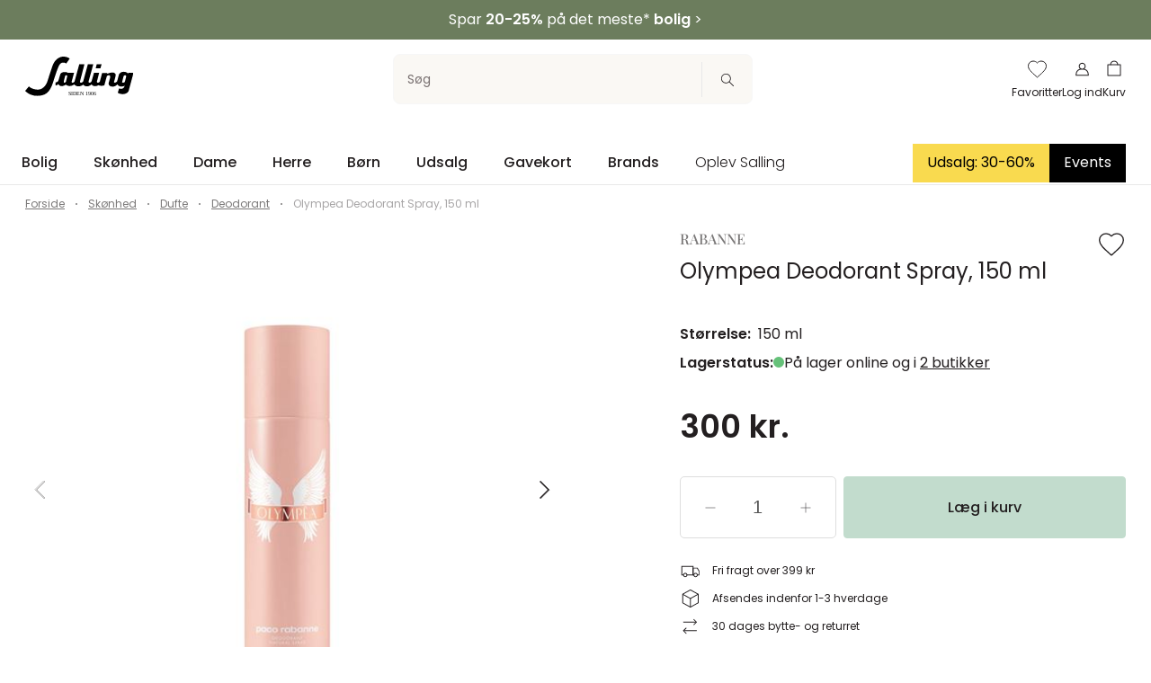

--- FILE ---
content_type: text/html;charset=utf-8
request_url: https://salling.dk/skoenhed/dufte/deodorant/olympea-deodorant-spray-150-ml/p-292227/
body_size: 82920
content:
<!DOCTYPE html>
<html  lang="da" dir="ltr">
<head><meta charset="utf-16">
<meta name="viewport" content="width=device-width, initial-scale: 1, shrink-to-fit: no">
<title>Rabanne Olympea Deodorant Spray, 150 ml</title>
<meta name="apple-mobile-web-app-capable" content="yes">
<meta name="apple-mobile-web-app-status-bar-style" content="white">
<script type="text/javascript" src="//widget.trustpilot.com/bootstrap/v5/tp.widget.bootstrap.min.js" async></script>
<script type="text/javascript" data-hid="2e61a61">(function(w,d,s,l,i){w[l]=w[l]||[];w[l].push({'gtm.start':
      new Date().getTime(),event:'gtm.js'});var f=d.getElementsByTagName(s)[0],
      j=d.createElement(s),dl=l!='dataLayer'?'&l='+l:'';j.async=true;j.src=
      'https://sst.salling.dk/gtm.js?id='+i+dl;f.parentNode.insertBefore(j,f);
      })(window,document,'script','dataLayer','GTM-M2NXJNN');</script>
<meta name="robots" content="INDEX,FOLLOW">
<meta name="description" content="Olympea Deodorant Spray fra Paco Rabanne 
 Frisk og sexet oriental duft 
 Basteret på sensuelle salte vaniljenoter 
 150 ml.">
<meta name="og:locale" content="da_DK">
<meta name="og:title" content="Rabanne Olympea Deodorant Spray, 150 ml">
<meta name="og:description" content="Olympea Deodorant Spray fra Paco Rabanne 
 Frisk og sexet oriental duft 
 Basteret på sensuelle salte vaniljenoter 
 150 ml.">
<link rel="canonical" href="https://salling.dk/skoenhed/dufte/deodorant/olympea-deodorant-spray-150-ml/p-292227/">
<script type="application/ld+json">[{"@context":"https://schema.org","@type":"Product","name":"Olympea Deodorant Spray, 150 ml","image":"https://assets.salling.structpim.com/media/0mqpzb5t/3349668528745.jpg","brand":"Rabanne","category":"Deodorant","color":null,"size":"150 ml","description":" \n Olympea Deodorant Spray fra Paco Rabanne \n Frisk og sexet oriental duft \n Basteret på sensuelle salte vaniljenoter \n 150 ml. \n ","offers":[{"@type":"Offer","priceCurrency":"DKK","price":300,"availability":"https://schema.org/InStock","itemCondition":"https://schema.org/NewCondition"}]}]</script>
<link rel="preload" as="image" href="https://assets.salling.structpim.com/media/0mqpzb5t/3349668528745.jpg?mode=boxpad&heightRatio=1&width=512&quality=80&bgcolor=white" imagesizes="50vw" imagesrcset="https://assets.salling.structpim.com/media/0mqpzb5t/3349668528745.jpg?mode=boxpad&heightRatio=1&width=512&quality=80&bgcolor=white 512w">
<style>.the-overlay[data-v-8edca20a]{inset:0;position:fixed;z-index:1100;z-index:var(--stacking-z-index-the-overlay)}</style>
<style>.backdrop[data-v-b8c57b06]{background-color:#231f20;background-color:var(--color-primary);display:block;height:100%;left:0;opacity:.25;width:100%;z-index:1050;z-index:var(--stacking-z-index-base-overlay-backdrop)}.backdrop[data-v-b8c57b06],.overlay[data-v-b8c57b06]{position:fixed;top:0}.overlay[data-v-b8c57b06]{background-color:#fff;background-color:var(--color-white);border:0;height:100vh;left:auto;overflow:auto;right:0;width:100vw;z-index:1051;z-index:var(--stacking-z-index-base-overlay-box)}@media (min-width:768px){.overlay[data-v-b8c57b06]{max-width:487px;max-width:var(--overlay-desktop-width)}}@media (--viewport-sm-min ){.overlay[data-v-b8c57b06]{max-width:487px;max-width:var(--overlay-desktop-width)}}.overlay--no-scroll[data-v-b8c57b06]{overflow:hidden}.overlay-desktop--left[data-v-b8c57b06]{left:0;right:auto}@media (max-width:767px){.overlay-mobile--bottom[data-v-b8c57b06],.overlay-mobile--top[data-v-b8c57b06]{height:auto;max-height:calc(100vh - 64px);max-height:-webkit-fill-available;max-height:-moz-available;max-height:stretch}.overlay-mobile--top[data-v-b8c57b06]{border-radius:0 0 5px 5px;border-radius:0 0 var(--css-utils-border-radius-lg) var(--css-utils-border-radius-lg);bottom:auto;left:0;right:0;top:0}.overlay-mobile--bottom[data-v-b8c57b06]{border-radius:5px 5px 0 0;border-radius:var(--css-utils-border-radius-lg) var(--css-utils-border-radius-lg) 0 0;bottom:0;left:0;right:0;top:auto}}@media (--viewport-ms-max ){.overlay-mobile--bottom[data-v-b8c57b06],.overlay-mobile--top[data-v-b8c57b06]{height:auto;max-height:calc(100vh - 64px);max-height:-webkit-fill-available;max-height:-moz-available;max-height:stretch}.overlay-mobile--top[data-v-b8c57b06]{border-radius:0 0 5px 5px;border-radius:0 0 var(--css-utils-border-radius-lg) var(--css-utils-border-radius-lg);bottom:auto;left:0;right:0;top:0}.overlay-mobile--bottom[data-v-b8c57b06]{border-radius:5px 5px 0 0;border-radius:var(--css-utils-border-radius-lg) var(--css-utils-border-radius-lg) 0 0;bottom:0;left:0;right:0;top:auto}}.overlay__header[data-v-b8c57b06]{font-size:calc(11.34982px + .70671vw);font-weight:600}.overlay__subtitle[data-v-b8c57b06]{margin-bottom:12px}.overlay__content[data-v-b8c57b06]{height:calc(100% - 30px)}.overlay__icon[data-v-b8c57b06]{height:24px;transition:.3s ease-in-out;width:24px}.overlay__icon[data-v-b8c57b06]:hover{transform:rotate(180deg)}@media (max-width:375px){&__header[data-v-b8c57b06]{font-size:14px}}@media (min-width:1224px){&__header[data-v-b8c57b06]{font-size:20px}}</style>
<style>.size-variant[data-v-24fe11cc]{border:1px solid #dedede;border:1px solid var(--color-gray-40);flex-basis:70px;font-size:14px;font-size:var(--font-size-medium);line-height:1;position:relative;text-align:center;text-decoration:none;transition:border-color .3s ease-in-out;white-space:nowrap}.size-variant__inner[data-v-24fe11cc]{display:block;padding:12px 10px}.size-variant a[data-v-24fe11cc]{text-decoration:none}.size-variant[data-v-24fe11cc]:hover{border-color:#787070;border-color:var(--color-gray-60)}.size-variant--selected[data-v-24fe11cc]{background-color:#231f20;background-color:var(--color-text);border-color:#231f20;border-color:var(--color-text)}.size-variant--selected a[data-v-24fe11cc]{color:#fff;color:var(--color-white)}.size-variant--disabled[data-v-24fe11cc]{color:#dedede;color:var(--color-gray-40);pointer-events:not-allowed}.size-variant--disabled[data-v-24fe11cc]:after{background-color:#dedede;background-color:var(--color-gray-40);content:"";height:1px;left:50%;position:absolute;top:50%;transform:rotate(45deg) translate(-50%,-50%);transform-origin:left;width:35px}.size-variant--disabled-but-clickable[data-v-24fe11cc],.size-variant--disabled[data-v-24fe11cc]:hover{border-color:#dedede;border-color:var(--color-gray-40)}.size-variant--disabled-but-clickable[data-v-24fe11cc]{background-color:#fff;background-color:var(--color-white);cursor:pointer}.size-variant--disabled-but-clickable a[data-v-24fe11cc]{color:#dedede;color:var(--color-gray-40)}.size-variant--disabled-but-clickable[data-v-24fe11cc]:after{background-color:#dedede;background-color:var(--color-gray-40);content:"";height:1px;left:50%;position:absolute;top:50%;transform:rotate(45deg) translate(-50%,-50%);transform-origin:left;width:35px}.size-variant--disabled-but-clickable.size-variant--selected[data-v-24fe11cc]{border:1px solid #231f20;border:1px solid var(--color-text)}</style>
<style>.variant-container[data-v-17f959e7]{align-items:center;display:flex;min-height:44px}.variant[data-v-17f959e7]{position:relative;text-align:center}.variant--selected[data-v-17f959e7]{border:2px solid #231f20;border:2px solid var(--color-text)}.variant--image[data-v-17f959e7]{display:flex;justify-content:center}.variant--image--selected[data-v-17f959e7]{border-color:#231f20;border-color:var(--color-text)}.variant--image.variant--disabled img[data-v-17f959e7],.variant--image.variant--disabled-but-clickable img[data-v-17f959e7]{opacity:.4}.variant--text[data-v-17f959e7]{border:1px solid #dedede;border:1px solid var(--color-gray-40);font-size:14px;font-size:var(--font-size-medium);line-height:1;padding:12px 24px;position:relative;text-decoration:none;transition:border-color .3s ease-in-out}.variant--text[data-v-17f959e7]:hover{border-color:#787070;border-color:var(--color-gray-60)}.variant--text--selected[data-v-17f959e7]{background-color:#231f20;background-color:var(--color-text);color:#fff;color:var(--color-white)}.variant--disabled[data-v-17f959e7]{border-color:#dedede;border-color:var(--color-gray-40);cursor:not-allowed}.variant--disabled[data-v-17f959e7]:after{background-color:#dedede;background-color:var(--color-gray-40);content:"";height:1px;left:50%;position:absolute;top:50%;transform:rotate(45deg) translate(-50%,-50%);transform-origin:left;width:50%}.variant--disabled-but-clickable[data-v-17f959e7],.variant--disabled[data-v-17f959e7]:hover{border-color:#dedede;border-color:var(--color-gray-40)}.variant--disabled-but-clickable[data-v-17f959e7]{background-color:#fff;background-color:var(--color-white);cursor:pointer}.variant--disabled-but-clickable a[data-v-17f959e7]{color:#dedede;color:var(--color-gray-40)}.variant--disabled-but-clickable[data-v-17f959e7]:after{background-color:#dedede;background-color:var(--color-gray-40);content:"";height:1px;left:50%;position:absolute;top:50%;transform:rotate(45deg) translate(-50%,-50%);transform-origin:left;width:35px}.variant--disabled-but-clickable.size-variant--selected[data-v-17f959e7]{border:1px solid #231f20;border:1px solid var(--color-text)}</style>
<style>.variant-text--disabled[data-v-4b34de71]{cursor:not-allowed;opacity:.4;text-decoration:line-through}.variant-selector[data-v-4b34de71]{position:relative}.variant-selector__label[data-v-4b34de71]{font-size:14px;font-size:var(--font-size-medium)}@media (min-width:768px){.variant-selector__label[data-v-4b34de71]{font-size:var(--font-size-base)}}@media (--viewport-sm-min ){.variant-selector__label[data-v-4b34de71]{font-size:var(--font-size-base)}}.variant-selector[data-v-4b34de71]  .flickity-disabled,.variant-selector__items[data-v-4b34de71]{display:flex;flex-wrap:wrap;gap:8px}.variant-selector--disabled[data-v-4b34de71]{cursor:not-allowed;opacity:.4}.variant-selector__bell[data-v-4b34de71]{align-items:center;background-color:#231f20;background-color:var(--color-text);border:0;border-radius:50%;cursor:pointer;display:flex;height:20px;justify-content:center;padding:0;position:absolute;right:4px;top:4px;width:20px}@media (min-width:768px){.variant-selector__bell[data-v-4b34de71]{right:-4px;top:-4px}}@media (--viewport-sm-min ){.variant-selector__bell[data-v-4b34de71]{right:-4px;top:-4px}}.variant-selector__bell svg[data-v-4b34de71]{fill:none;stroke:#fff}.variant-selector__dropdown-notify-me[data-v-4b34de71]{position:sticky;right:0;text-decoration:underline}</style>
<style>.product-stock-status[data-v-324d4979]{display:flex;gap:1ch}.product-stock-status__indicator[data-v-324d4979],.product-stock-status__label[data-v-324d4979]{flex-shrink:0}.indicator[data-v-324d4979]{border-radius:100%;display:inline-block;height:12px;margin:0;width:12px}.indicator--in-stock[data-v-324d4979]{background-color:#65c179;background-color:var(--color-success)}.indicator--low-stock[data-v-324d4979]{background-color:#ffba00;background-color:var(--color-warning)}.indicator--no-stock[data-v-324d4979]{background-color:#ff424d;background-color:var(--color-danger)}.store__address[data-v-324d4979]{font-weight:300}</style>
<style>.price[data-v-81464d7b]{margin-bottom:24px}.price__current-price-container[data-v-81464d7b]{align-items:center;display:flex;flex-direction:row}.price__current-price[data-v-81464d7b]{font-size:24px;font-weight:700;margin-bottom:4px;margin-top:0}.price__before-price[data-v-81464d7b]{color:#787070;color:var(--color-gray-60);font-size:16px;font-weight:300;margin-left:12px;text-decoration:line-through}.price__campaign-expiration[data-v-81464d7b],.price__free-shipping[data-v-81464d7b]{color:#787070;color:var(--color-gray-60);font-size:12px;margin-bottom:8px}.price__free-shipping[data-v-81464d7b]{font-size:var(--font-size-small)}.price__normal-price[data-v-81464d7b]{font-size:24px;font-weight:700}.price__normal-price--line-through[data-v-81464d7b]{text-decoration:line-through}.price__my-day-price[data-v-81464d7b]{font-size:24px;font-weight:700}.price__price-headline[data-v-81464d7b]{margin-bottom:0}.price__message[data-v-81464d7b]{background-color:#faf8f4;background-color:var(--color-beige);margin-bottom:10px;margin-top:8px;padding:10px 8px}.price__message-text[data-v-81464d7b] p{font-size:10px;margin:0}.price__message-text[data-v-81464d7b] a{color:currentcolor}@media (min-width:992px){.price__message-text[data-v-81464d7b] p{font-size:12px}}@media (--md ){.price__message-text[data-v-81464d7b] p{font-size:12px}}@media (min-width:992px){.price__current-price[data-v-81464d7b]{font-size:36px}}@media (--md ){.price__current-price[data-v-81464d7b]{font-size:36px}}@media (min-width:992px){.price__before-price[data-v-81464d7b]{font-size:30px;margin-left:16px}}@media (--md ){.price__before-price[data-v-81464d7b]{font-size:30px;margin-left:16px}}@media (min-width:992px){.price__normal-price[data-v-81464d7b]{font-size:36px}}@media (--md ){.price__normal-price[data-v-81464d7b]{font-size:36px}}@media (min-width:992px){.price__my-day-price[data-v-81464d7b]{font-size:36px}}@media (--md ){.price__my-day-price[data-v-81464d7b]{font-size:36px}}</style>
<style>.slider-item[data-v-d6e8a941]{aspect-ratio:1/1;cursor:zoom-in;pointer-events:all;width:100%}.slider-item--thumbnail[data-v-d6e8a941]{width:56px}@media (min-width:992px){.slider-item--thumbnail[data-v-d6e8a941]{width:80px}}@media (--md ){.slider-item--thumbnail[data-v-d6e8a941]{width:80px}}.product-page[data-v-d6e8a941]{padding-bottom:16px}.product-page .image-slider-counter[data-v-d6e8a941]{bottom:10px;font-size:12px;position:relative;text-align:right!important}@media (min-width:768px){.product-page .image-slider-counter[data-v-d6e8a941]{bottom:12px;font-size:16px}}@media (--viewport-sm-min ){.product-page .image-slider-counter[data-v-d6e8a941]{bottom:12px;font-size:16px}}.product-page__brand[data-v-d6e8a941]{color:#7b7979;color:var(--color-gray-90);font-family:Playfair Display,garamond,serif;font-family:var(--header-font-family);font-size:calc(13.11661px + .23557vw);font-weight:500;line-height:18px;text-transform:uppercase}.product-page__brand a[data-v-d6e8a941]{color:inherit;text-decoration:none}.product-page__title[data-v-d6e8a941]{font-size:calc(18.23322px + .47114vw);font-weight:400;max-width:85%}.product-page__variant-image[data-v-d6e8a941]{padding-right:10px;position:absolute;z-index:1}.product-page__splashes[data-v-d6e8a941]{align-items:flex-start;display:flex;flex-direction:column;margin-top:26px;position:absolute;z-index:2}.product-page__information[data-v-d6e8a941]{margin-top:42px}.product-page__information-headline[data-v-d6e8a941]{font-size:14px;font-size:var(--font-size-medium);font-weight:500;margin:0}.product-page__information-accordion[data-v-d6e8a941]{border-bottom:1px solid #e9e8e8;border-bottom:1px solid var(--color-gray-30);margin-top:24px}.product-page__information-attribute[data-v-d6e8a941]{display:flex;font-size:12px;justify-content:space-between;margin-bottom:8px}.product-page__information-attribute-list[data-v-d6e8a941]{list-style:none;padding:0;text-align:end}.product-page__information-attribute-name[data-v-d6e8a941]{font-weight:500}.product-page__information-long-description[data-v-d6e8a941],.product-page__information-short-description[data-v-d6e8a941]{font-size:12px;font-size:var(--font-size-small)}.product-page__information-long-description[data-v-d6e8a941] p,.product-page__information-short-description[data-v-d6e8a941] p{font-size:12px;font-size:var(--font-size-small)}.product-page__information-long-description[data-v-d6e8a941] ul,.product-page__information-short-description[data-v-d6e8a941] ul{padding-left:20px}.product-page__add-to-basket--fixed[data-v-d6e8a941]{background-color:#fff;background-color:var(--color-white);border-top:1px solid #e9e8e8;border-top:1px solid var(--color-gray-30);bottom:0;left:0;padding:20px;padding:var(--flexbox-grid-container-spacing--mobile);position:fixed;width:100%;z-index:5}.product-page__add-to-basket--fixed .product-page__add-to-basket-btn[data-v-d6e8a941]{margin:auto;max-width:1272px;max-width:var(--flexbox-grid-container-width)}@media (min-width:992px){.product-page__add-to-basket--fixed[data-v-d6e8a941]{padding:24px;padding:var(--flexbox-grid-container-spacing)}}@media (--md ){.product-page__add-to-basket--fixed[data-v-d6e8a941]{padding:24px;padding:var(--flexbox-grid-container-spacing)}}.product-page__basket-line[data-v-d6e8a941] {border-bottom:unset;padding-bottom:32px}.product-page__basket-line[data-v-d6e8a941]  .basket-line__remove{display:none}.product-page[data-v-d6e8a941]  .breadcrumb__list{padding-bottom:12px;padding-top:12px}.product-page__wishlist[data-v-d6e8a941]{cursor:pointer;padding-right:8px;position:absolute;right:0;z-index:1}.product-page__wishlist .icon[data-v-d6e8a941]{fill:#fff!important;fill:var(--color-white)!important;stroke:#231f20;stroke:var(--color-primary);height:25px;width:25px}.product-page__wishlist--fill .icon[data-v-d6e8a941]{fill:#231f20!important;fill:var(--color-primary)!important;stroke:none}@media (min-width:992px){.product-page__wishlist .icon[data-v-d6e8a941]{height:32px;width:32px}}@media (--md ){.product-page__wishlist .icon[data-v-d6e8a941]{height:32px;width:32px}}.product-page__slider[data-v-d6e8a941]  .flickity{height:100%}.product-page__slider--long[data-v-d6e8a941]{display:none}.product-page--gallery[data-v-d6e8a941] #product-images-thumbnails{width:91%}@media (min-width:768px){.product-page--gallery[data-v-d6e8a941] #product-images-thumbnails{width:90%}}@media (--viewport-sm-min ){.product-page--gallery[data-v-d6e8a941] #product-images-thumbnails{width:90%}}@media (min-width:992px){.product-page--gallery[data-v-d6e8a941] #product-images-thumbnails{width:92%}}@media (--viewport-md-min ){.product-page--gallery[data-v-d6e8a941] #product-images-thumbnails{width:92%}}.product-page__wishlist-toast-link[data-v-d6e8a941]{color:#fff;text-decoration:underline}.product-page__wishlist-toast-link[data-v-d6e8a941]:first-of-type{margin-right:4px}.product-page__wishlist-toast-link[data-v-d6e8a941]:last-of-type{margin-left:4px}.product-page__wishlist-toast-link--block-mobile[data-v-d6e8a941]{display:block}@media (min-width:768px){.product-page__wishlist-toast-link--block-mobile[data-v-d6e8a941]{display:unset}}@media (--sm ){.product-page__wishlist-toast-link--block-mobile[data-v-d6e8a941]{display:unset}}.product-page__scroll-to-top[data-v-d6e8a941]{bottom:140px}@media (min-width:992px){.product-page__brand[data-v-d6e8a941]{line-height:20px}}@media (--md ){.product-page__brand[data-v-d6e8a941]{line-height:20px}}@media (min-width:992px){.product-page__wishlist[data-v-d6e8a941]{padding-right:12px}}@media (--md ){.product-page__wishlist[data-v-d6e8a941]{padding-right:12px}}@media (max-width:375px){&__brand[data-v-d6e8a941]{font-size:14px}&__title[data-v-d6e8a941]{font-size:20px}}@media (min-width:1224px){&__brand[data-v-d6e8a941]{font-size:16px}&__title[data-v-d6e8a941]{font-size:24px}}</style>
<style>.scroll-to-top[data-v-83442a1d]{background-color:#231f20;background-color:var(--color-primary);color:#fff;color:var(--color-white);height:48px;pointer-events:all;width:48px}.scroll-to-top__icon[data-v-83442a1d]{transform:rotate(180deg)}.scroll-to-top[data-v-83442a1d]:active{animation:up-down-83442a1d 1s}@keyframes up-down-83442a1d{0%{transform:translateY(0)}50%{transform:translateY(10px)}to{transform:translateY(0)}}</style>
<style>.scroll-container[data-v-3b11b561]{bottom:50px;left:50%;pointer-events:none;position:fixed;transform:translate(-50%);z-index:3}</style>
<style>.flickity--no-pointer-events[data-v-649fa1fd]{pointer-events:none}.flickity--overflow-visible[data-v-649fa1fd] .flickity-viewport{overflow:visible}.flickity--overflow-visible[data-v-649fa1fd]:after{content:"";height:100%;left:-100%;top:0;width:100%}.flickity--overflow-visible[data-v-649fa1fd]:after,.flickity__counter[data-v-649fa1fd]{background:#fff;background:var(--color-white);position:absolute}.flickity__counter[data-v-649fa1fd]{bottom:-8px;color:#4f4c4d;color:var(--color-gray-70);font-size:12px;line-height:1;padding:0 0 0 5px;right:0;transform:translateY(50%);z-index:1}.flickity[data-v-649fa1fd] >div:not([class*=flickity-]){display:none}.flickity[data-v-649fa1fd] >div:not([class*=flickity-]):first-child{display:block}.flickity[data-v-649fa1fd]  .arrow{stroke:#231f20;stroke:var(--color-text);stroke-linecap:round}.flickity[data-v-649fa1fd]  .flickity-button{background-color:transparent;color:#231f20;color:var(--color-text);pointer-events:all;z-index:1}.flickity[data-v-649fa1fd]  .flickity-button:focus,.flickity[data-v-649fa1fd]  .flickity-button:focus-visible{box-shadow:none;outline:none}.flickity[data-v-649fa1fd]  .flickity-button[disabled]{color:#d2d1d1;color:var(--color-gray-50);opacity:1}.flickity[data-v-649fa1fd]  .flickity-button.previous{left:0}.flickity[data-v-649fa1fd]  .flickity-button.next{right:0}@media (min-width:768px){.flickity[data-v-649fa1fd]  .flickity-button-icon{height:30%;width:30%}}@media (--viewport-sm-min ){.flickity[data-v-649fa1fd]  .flickity-button-icon{height:30%;width:30%}}.flickity[data-v-649fa1fd]  .flickity-button-icon{height:45%;width:45%}.flickity[data-v-649fa1fd]  .flickity-page-dots{bottom:-8px;flex-wrap:nowrap}.flickity[data-v-649fa1fd]  .flickity-page-dot{background:#dedede;background:var(--color-gray-40);border-radius:0;height:1px;margin:0;position:relative;width:inherit}.flickity[data-v-649fa1fd]  .flickity-page-dot:focus,.flickity[data-v-649fa1fd]  .flickity-page-dot:focus-visible{box-shadow:none;outline:none}.flickity[data-v-649fa1fd]  .flickity-page-dot.is-previous,.flickity[data-v-649fa1fd]  .flickity-page-dot.is-selected{background:#231f20;background:var(--color-text)}.flickity-navigation[data-v-649fa1fd]  .flickity-cell{box-sizing:border-box;cursor:pointer;padding:8px}@media (min-width:768px){.flickity-navigation[data-v-649fa1fd]  .flickity-cell:before{background-color:#dedede;background-color:var(--color-gray-40);bottom:0;content:"";height:2px;left:0;position:absolute;width:100%}}@media (--viewport-sm-min ){.flickity-navigation[data-v-649fa1fd]  .flickity-cell:before{background-color:#dedede;background-color:var(--color-gray-40);bottom:0;content:"";height:2px;left:0;position:absolute;width:100%}}.flickity-navigation[data-v-649fa1fd]  .is-nav-selected{opacity:.5}.flickity-navigation[data-v-649fa1fd]  .is-nav-selected:after{background-color:#231f20;background-color:var(--color-text);bottom:0;content:"";height:2px;left:0;position:absolute;width:100%}</style>
<style>.toast[data-v-a171bf35]{cursor:pointer;left:0;min-width:344px;position:fixed;right:0;text-align:center;top:200px;z-index:1}[data-v-a171bf35]  a{color:inherit;text-decoration:none}</style>
<style>*,:after,:before{box-sizing:border-box}html{-webkit-text-size-adjust:100%;-moz-text-size-adjust:100%;text-size-adjust:100%;-webkit-tap-highlight-color:rgba(0,0,0,0);font-family:sans-serif;line-height:1.15}article,aside,figcaption,figure,footer,header,hgroup,main,nav,section{display:block}body{background-color:var(--body-bg)}[tabindex="-1"]:focus:not(:focus-visible){outline:0!important}hr:not([size]){height:1px}hr{background-color:currentcolor;border:0;color:inherit;margin:1rem 0;opacity:.25}img{border-style:none}img,svg{vertical-align:middle}svg{overflow:hidden}[hidden]{display:none!important}@custom-media --viewport-xs-min (min-width: 0);@custom-media --viewport-xs-max (max-width: 575px);@custom-media --viewport-ms-min (min-width: 576px);@custom-media --viewport-ms-max (max-width: 767px);@custom-media --ms (min-width: 576px);@custom-media --ms-max (max-width: 767px);@custom-media --viewport-sm-min (min-width: 768px);@custom-media --viewport-sm-max (max-width: 991px);@custom-media --sm (min-width: 768px);@custom-media --sm-max (max-width: 991px);@custom-media --viewport-md-min (min-width: 992px);@custom-media --viewport-md-max (max-width: 1199px);@custom-media --md (min-width: 992px);@custom-media --md-max (max-width: 1199px);@custom-media --viewport-lg-min (min-width: 1200px);@custom-media --viewport-lg-max (max-width: 1399px);@custom-media --lg (min-width: 1200px);@custom-media --lg-max (max-width: 1399px);@custom-media --viewport-xl-min (min-width: 1400px);@custom-media --xl (min-width: 1400px);.layout{display:flex;flex-direction:column;min-height:100vh}.layout__header{flex-shrink:0;left:0;position:fixed;right:0;top:0;transform:translateZ(0);transition:all .3s ease-out;z-index:1000;z-index:var(--stacking-z-index-header)}body.scroll-direction-up .app:not(.app--is-pos-site) .layout__header{transform:translate3d(0,-100%,0)}.layout__content{flex-grow:1}.layout__footer{flex-shrink:0}@media print{.layout__footer,.layout__header{display:none}}:root{--color-primary:#231f20;--color-primary-light:#393536;--color-primary-lighter:#4f4c4d;--color-secondary:#c2dccd;--color-secondary-light:#9bb0a4;--color-secondary-lighter:#dae6dd;--color-yellow:#ffe600;--color-beige:#faf8f4;--color-nude:#edd8d3;--color-white-smoke:#f5f5f5;--color-blue:#8db9ca;--color-gold:#c9ab90;--color-bright-gold:#d9ad45;--color-white:#fff;--color-gray-10:#f7f7f7;--color-gray-20:#f2f2f2;--color-gray-30:#e9e8e8;--color-gray-40:#dedede;--color-gray-50:#d2d1d1;--color-gray-60:#787070;--color-gray-70:#4f4c4d;--color-gray-80:#453e3e;--color-gray-90:#7b7979;--color-gray-100:#a7a5a6;--color-black:var(--color-primary);--color-yet-black:#000;--color-text:var(--color-primary);--color-success:#65c179;--color-success-dark:#5bae6d;--color-success-darker:#519a61;--color-warning:#ffba00;--color-warning-dark:#e6a700;--color-warning-darker:#cc9500;--color-danger:#ff424d;--color-danger-dark:#e63b45;--color-danger-darker:#cc353e;--flexbox-grid-container-width:1272px;--flexbox-grid-container-spacing:24px;--flexbox-grid-container-spacing--mobile:20px;--flexbox-grid-half-gutter-width:12px;--flexbox-grid-half-gutter-width--mobile:8px;--overlay-desktop-width:487px;--base-font-family:"Poppins",sans-serif;--base-font-size:calc(10.23322px + 0.47114vw);--font-size-small:12px;--font-size-medium:14px;--font-size-large:21px;--base-font-weight:400;--header-font-family:"Playfair Display",garamond,serif;--input-color:var(--color-text);--input-focus-border-color:var(--color-primary);--input-placeholder-color:var(--color-gray-dusty);--input-border-radius:2px;--css-utils-spacing-base:8px;--css-utils-color-primary:var(--color-primary);--css-utils-color-secondary:var(--color-secondary);--css-utils-color-success:var(--color-success);--css-utils-color-danger:var(--color-danger);--css-utils-color-warning:var(--color-warning);--css-utils-color-gray:var(--color-gray-30);--css-utils-color-gray-light:var(--color-gray-10);--css-utils-color-gray-dark:var(--color-gray-60);--css-utils-color-body:var(--text-color);--css-utils-border-width:1px;--css-utils-border-color:var(--border-color);--css-utils-border-radius-sm:2px;--css-utils-border-radius:4px;--css-utils-border-radius-lg:5px;--css-utils-border-radius-round:100%;--css-utils-box-shadow-sm:0 2px 4px rgba(0,0,0,.075);--css-utils-box-shadow:0 10px 45px rgba(0,0,0,.1);--css-utils-box-shadow-lg:0 16px 48px rgba(0,0,0,.175);--easeInQuad:cubic-bezier(0.55,0.085,0.68,0.53);--easeOutQuad:cubic-bezier(0.25,0.46,0.45,0.94);--easeInOutQuad:cubic-bezier(0.455,0.03,0.515,0.955);--easeInSine:cubic-bezier(0.47,0,0.745,0.715);--easeOutSine:cubic-bezier(0.39,0.575,0.565,1);--easeInOutSine:cubic-bezier(0.445,0.05,0.55,0.95);--easeInCubic:cubic-bezier(0.55,0.055,0.675,0.19);--easeOutCubic:cubic-bezier(0.215,0.61,0.355,1);--easeInOutCubic:cubic-bezier(0.645,0.045,0.355,1);--easeInQuart:cubic-bezier(0.895,0.03,0.685,0.22);--easeOutQuart:cubic-bezier(0.165,0.84,0.44,1);--easeInOutQuart:cubic-bezier(0.77,0,0.175,1);--easeInQuint:cubic-bezier(0.755,0.05,0.855,0.06);--easeOutQuint:cubic-bezier(0.23,1,0.32,1);--easeInOutQuint:cubic-bezier(0.86,0,0.07,1);--easeInExpo:cubic-bezier(0.95,0.05,0.795,0.035);--easeOutExpo:cubic-bezier(0.19,1,0.22,1);--easeInOutExpo:cubic-bezier(1,0,0,1);--easeInCirc:cubic-bezier(0.6,0.04,0.98,0.335);--easeOutCirc:cubic-bezier(0.075,0.82,0.165,1);--easeInOutCirc:cubic-bezier(0.785,0.135,0.15,0.86);--easeInBack:cubic-bezier(0.6,-0.28,0.735,0.045);--easeOutBack:cubic-bezier(0.175,0.885,0.32,1.275);--easeInOutBack:cubic-bezier(0.68,-0.55,0.265,1.55);--popper-theme-background-color:var(--color-beige);--popper-theme-background-color-hover:var(--color-beige);--popper-theme-text-color:var(--color-yet-black);--popper-theme-border-width:1px;--popper-theme-border-style:solid;--popper-theme-border-radius:0;--popper-theme-border-color:var(--color-gray-30);--popper-theme-padding:24px;--popper-theme-z-index:999;--popper-theme-box-shadow:none;--stacking-z-index-header:1000;--stacking-z-index-overlay-navigation:1010;--stacking-z-index-overlay-search:1020;--stacking-z-index-desktop-navigation-megamenu:1030;--stacking-z-index-base-image-overlay-slider:1040;--stacking-z-index-base-overlay-backdrop:1050;--stacking-z-index-base-overlay-box:1051;--stacking-z-index-website-readiness-overlay:1100;--stacking-z-index-the-overlay:1100;--stacking-z-index-the-stock-check-overlay:1110;--stacking-z-index-the-missing-stock-overlay:1110}.h1,.h2,.h3,.h4,.h5,.h6,h1,h2,h3,h4,h5,h6{font-family:Poppins,sans-serif;font-family:var(--base-font-family);font-weight:600;line-height:1.5}.h1,h1{font-size:calc(13.39929px + 2.82686vw)}.h2,h2{font-size:calc(15.81625px + 1.649vw)}.h3,h3{font-size:calc(18.23322px + .47114vw)}.h4,h4{font-size:calc(17.11661px + .23557vw)}.h5,h5{font-size:calc(15.11661px + .23557vw)}.h6,h6{font-size:calc(10.23322px + .47114vw)}.display-1{font-size:calc(2.79859px + 5.65371vw)}.p,p{font-size:calc(10.23322px + .47114vw)}@font-face{font-family:Poppins;font-style:normal;font-weight:300;src:local(""),url(/_nuxt/poppins-v20-latin-300.78bc3aa7.woff2) format("woff2"),url(/_nuxt/poppins-v20-latin-300.bd834791.woff) format("woff")}@font-face{font-family:Poppins;font-style:italic;font-weight:300;src:local(""),url(/_nuxt/poppins-v20-latin-300italic.f0ae296f.woff2) format("woff2"),url(/_nuxt/poppins-v20-latin-300italic.2cc4d1c9.woff) format("woff")}@font-face{font-family:Poppins;font-style:normal;font-weight:400;src:local(""),url(/_nuxt/poppins-v20-latin-regular.7d93459d.woff2) format("woff2"),url(/_nuxt/poppins-v20-latin-regular.49f0742d.woff) format("woff")}@font-face{font-family:Poppins;font-style:italic;font-weight:400;src:local(""),url(/_nuxt/poppins-v20-latin-italic.50d0c174.woff2) format("woff2"),url(/_nuxt/poppins-v20-latin-italic.182723b8.woff) format("woff")}@font-face{font-family:Poppins;font-style:normal;font-weight:500;src:local(""),url(/_nuxt/poppins-v20-latin-500.cd36de20.woff2) format("woff2"),url(/_nuxt/poppins-v20-latin-500.316565c3.woff) format("woff")}@font-face{font-family:Poppins;font-style:normal;font-weight:600;src:local(""),url(/_nuxt/poppins-v20-latin-600.f4e80d9d.woff2) format("woff2"),url(/_nuxt/poppins-v20-latin-600.426316de.woff) format("woff")}@font-face{font-family:Poppins;font-style:italic;font-weight:600;src:local(""),url(/_nuxt/poppins-v20-latin-600italic.3ad6c8bd.woff2) format("woff2"),url(/_nuxt/poppins-v20-latin-600italic.f5c1083a.woff) format("woff")}@font-face{font-family:Playfair Display;font-style:normal;font-weight:400;src:local(""),url(/_nuxt/playfair-display-v30-latin-regular.fa3d5a04.woff2) format("woff2"),url(/_nuxt/playfair-display-v30-latin-regular.d795ca88.woff) format("woff")}@font-face{font-family:Playfair Display;font-style:italic;font-weight:400;src:local(""),url(/_nuxt/playfair-display-v30-latin-italic.459b011d.woff2) format("woff2"),url(/_nuxt/playfair-display-v30-latin-italic.b3feaa9f.woff) format("woff")}@font-face{font-family:Playfair Display;font-style:normal;font-weight:500;src:local(""),url(/_nuxt/playfair-display-v30-latin-500.9c0f61af.woff2) format("woff2"),url(/_nuxt/playfair-display-v30-latin-500.7c7463fe.woff) format("woff")}.slide-from-bottom-enter-active,.slide-from-bottom-leave-active,.slide-from-left-enter-active,.slide-from-left-leave-active,.slide-from-right-enter-active,.slide-from-right-leave-active,.slide-from-top-enter-active,.slide-from-top-leave-active{overflow:hidden;transition-duration:.12s;transition-property:opacity,transform;transition-timing-function:ease-in-out}.slide-from-right-enter-from,.slide-from-right-leave-to{transform:translateX(100%)}.slide-from-left-enter-from,.slide-from-left-leave-to{transform:translateX(-100%)}.slide-from-bottom-enter-from,.slide-from-bottom-leave-to{transform:translateY(100%)}.slide-from-top-enter-from,.slide-from-top-leave-to{transform:translateY(-100%)}.fade-enter-active,.fade-leave-active{transition:opacity .3s ease-in-out}.fade-enter-from,.fade-leave-to{opacity:0}.fade-in-enter-active{transition:opacity .3s ease-in-out}.fade-in-enter-from,.fade-in-leave-to{opacity:0}.expand-enter-active,.expand-leave-active{overflow:hidden;transition:height .3s ease-in-out}.expand-enter,.expand-leave-to{height:0}.scale-enter-active,.scale-leave-active{transition:transform .2s ease-in-out}.scale-enter,.scale-leave-to{animation:shake .3s ease-in-out}@keyframes shake{0%{transform:scale(1)}50%{transform:scale(1.3)}to{transform:scale(1)}}.list-enter-active,.list-leave-active,.list-move{transition:all .3s ease}.list-enter-from,.list-leave-to{opacity:0;transform:translateX(30px)}.list-leave-active{position:absolute}.button{align-items:center;background-color:#231f20;background-color:var(--color-primary);border:0;border-radius:4px;border-radius:var(--css-utils-border-radius);color:#fff;color:var(--color-white);cursor:pointer;display:inline-flex;font-family:Poppins,sans-serif;font-family:var(--base-font-family);font-size:16px;font-weight:500;justify-content:center;min-width:162px;padding:12px 16px;position:relative;text-align:center;text-decoration:none;transition:background-color .3s ease-in-out}.button:hover{background-color:#393536;background-color:var(--color-primary-light)}.button:active,.button:focus-visible{background-color:#4f4c4d;background-color:var(--color-primary-lighter)}.button[disabled]{background-color:#e9e8e8;background-color:var(--color-gray-30);color:#787070;color:var(--color-gray-60);cursor:not-allowed}.button--add-to-basket{background-color:#c2dccd;background-color:var(--color-secondary);border:1px solid #c2dccd;border:1px solid var(--color-secondary);color:#231f20;color:var(--color-black);height:69px}.button--add-to-basket:active,.button--add-to-basket:focus,.button--add-to-basket:hover{background-color:#9bb0a4;background-color:var(--color-secondary-light)}.button--add-to-basket[disabled]{background-color:#e9e8e8;background-color:var(--color-gray-30);border-color:#e9e8e8;border-color:var(--color-gray-30);color:#231f20;color:var(--color-primary)}.button--secondary{background-color:transparent;border:1px solid #231f20;border:1px solid var(--color-primary);color:#231f20;color:var(--color-text)}.button--secondary:hover{background-color:transparent;border-color:#393536;border-color:var(--color-primary-light)}.button--secondary:active,.button--secondary:focus{background-color:transparent;border-color:#4f4c4d;border-color:var(--color-primary-lighter)}.button--secondary[disabled]{background-color:#e9e8e8;background-color:var(--color-gray-30);border-color:#d2d1d1;border-color:var(--color-gray-50);color:#787070;color:var(--color-gray-60)}.button--large{padding:20px 32px}@media (min-width:992px){.button--medium{padding:16px 32px}}@media (--viewport-md-min ){.button--medium{padding:16px 32px}}.button__loader{height:100%;position:absolute;width:100%}.button--full{width:100%}.button--transparent{background:transparent;border:0;color:#231f20;color:var(--color-primary)}.button--transparent:hover{background:transparent;border:0;color:#4f4c4d;color:var(--color-primary-lighter)}.button--transparent:active,.button--transparent:focus-visible{background-color:transparent;color:#4f4c4d;color:var(--color-primary-lighter)}.button--transparent[disabled]{background-color:transparent;color:#787070;color:var(--color-gray-60);cursor:not-allowed}.grid-section{margin-bottom:50px;margin-bottom:var(--flexbox-grid-section-margin,50px)}.container{box-sizing:border-box;margin-left:auto;margin-right:auto;max-width:1200px;max-width:1272px;max-width:var(--flexbox-grid-container-width,1200px);padding-left:20px;padding-left:var(--flexbox-grid-container-spacing--mobile,20px);padding-right:20px;padding-right:var(--flexbox-grid-container-spacing--mobile,20px);width:100%}@media (min-width:992px){.container{padding-left:24px;padding-left:var(--flexbox-grid-container-spacing,40px);padding-right:24px;padding-right:var(--flexbox-grid-container-spacing,40px)}}.container--fluid{max-width:100%}.row{box-sizing:border-box;display:flex;flex-direction:row;flex-grow:0;flex-shrink:1;flex-wrap:wrap;margin-left:-8px;margin-left:calc(var(--flexbox-grid-half-gutter-width--mobile, 15px)*-1);margin-right:-8px;margin-right:calc(var(--flexbox-grid-half-gutter-width--mobile, 15px)*-1)}@media (min-width:992px){.row{margin-left:-12px;margin-left:calc(var(--flexbox-grid-half-gutter-width, 15px)*-1);margin-right:-12px;margin-right:calc(var(--flexbox-grid-half-gutter-width, 15px)*-1)}}.row--reverse{flex-direction:row-reverse}.col-xs{flex-basis:0;flex-grow:1;max-width:100%;padding-left:8px;padding-left:var(--flexbox-grid-half-gutter-width--mobile,15px);padding-right:8px;padding-right:var(--flexbox-grid-half-gutter-width--mobile,15px)}@media (min-width:992px){.col-xs{padding-left:12px;padding-left:var(--flexbox-grid-half-gutter-width,15px);padding-right:12px;padding-right:var(--flexbox-grid-half-gutter-width,15px)}}.col-xs--nogrow{flex-basis:auto;flex-grow:0}.col-xs-1{box-sizing:border-box;flex:0 0 auto;flex-basis:8.33333%;max-width:8.33333%;padding-left:8px;padding-left:var(--flexbox-grid-half-gutter-width--mobile,15px);padding-right:8px;padding-right:var(--flexbox-grid-half-gutter-width--mobile,15px)}@media (min-width:992px){.col-xs-1{padding-left:12px;padding-left:var(--flexbox-grid-half-gutter-width,15px);padding-right:12px;padding-right:var(--flexbox-grid-half-gutter-width,15px)}}.col-xs-offset-1{margin-left:8.33333%}.col-xs-2{box-sizing:border-box;flex:0 0 auto;flex-basis:16.66667%;max-width:16.66667%;padding-left:8px;padding-left:var(--flexbox-grid-half-gutter-width--mobile,15px);padding-right:8px;padding-right:var(--flexbox-grid-half-gutter-width--mobile,15px)}@media (min-width:992px){.col-xs-2{padding-left:12px;padding-left:var(--flexbox-grid-half-gutter-width,15px);padding-right:12px;padding-right:var(--flexbox-grid-half-gutter-width,15px)}}.col-xs-offset-2{margin-left:16.66667%}.col-xs-3{box-sizing:border-box;flex:0 0 auto;flex-basis:25%;max-width:25%;padding-left:8px;padding-left:var(--flexbox-grid-half-gutter-width--mobile,15px);padding-right:8px;padding-right:var(--flexbox-grid-half-gutter-width--mobile,15px)}@media (min-width:992px){.col-xs-3{padding-left:12px;padding-left:var(--flexbox-grid-half-gutter-width,15px);padding-right:12px;padding-right:var(--flexbox-grid-half-gutter-width,15px)}}.col-xs-offset-3{margin-left:25%}.col-xs-4{box-sizing:border-box;flex:0 0 auto;flex-basis:33.33333%;max-width:33.33333%;padding-left:8px;padding-left:var(--flexbox-grid-half-gutter-width--mobile,15px);padding-right:8px;padding-right:var(--flexbox-grid-half-gutter-width--mobile,15px)}@media (min-width:992px){.col-xs-4{padding-left:12px;padding-left:var(--flexbox-grid-half-gutter-width,15px);padding-right:12px;padding-right:var(--flexbox-grid-half-gutter-width,15px)}}.col-xs-offset-4{margin-left:33.33333%}.col-xs-5{box-sizing:border-box;flex:0 0 auto;flex-basis:41.66667%;max-width:41.66667%;padding-left:8px;padding-left:var(--flexbox-grid-half-gutter-width--mobile,15px);padding-right:8px;padding-right:var(--flexbox-grid-half-gutter-width--mobile,15px)}@media (min-width:992px){.col-xs-5{padding-left:12px;padding-left:var(--flexbox-grid-half-gutter-width,15px);padding-right:12px;padding-right:var(--flexbox-grid-half-gutter-width,15px)}}.col-xs-offset-5{margin-left:41.66667%}.col-xs-6{box-sizing:border-box;flex:0 0 auto;flex-basis:50%;max-width:50%;padding-left:8px;padding-left:var(--flexbox-grid-half-gutter-width--mobile,15px);padding-right:8px;padding-right:var(--flexbox-grid-half-gutter-width--mobile,15px)}@media (min-width:992px){.col-xs-6{padding-left:12px;padding-left:var(--flexbox-grid-half-gutter-width,15px);padding-right:12px;padding-right:var(--flexbox-grid-half-gutter-width,15px)}}.col-xs-offset-6{margin-left:50%}.col-xs-7{box-sizing:border-box;flex:0 0 auto;flex-basis:58.33333%;max-width:58.33333%;padding-left:8px;padding-left:var(--flexbox-grid-half-gutter-width--mobile,15px);padding-right:8px;padding-right:var(--flexbox-grid-half-gutter-width--mobile,15px)}@media (min-width:992px){.col-xs-7{padding-left:12px;padding-left:var(--flexbox-grid-half-gutter-width,15px);padding-right:12px;padding-right:var(--flexbox-grid-half-gutter-width,15px)}}.col-xs-offset-7{margin-left:58.33333%}.col-xs-8{box-sizing:border-box;flex:0 0 auto;flex-basis:66.66667%;max-width:66.66667%;padding-left:8px;padding-left:var(--flexbox-grid-half-gutter-width--mobile,15px);padding-right:8px;padding-right:var(--flexbox-grid-half-gutter-width--mobile,15px)}@media (min-width:992px){.col-xs-8{padding-left:12px;padding-left:var(--flexbox-grid-half-gutter-width,15px);padding-right:12px;padding-right:var(--flexbox-grid-half-gutter-width,15px)}}.col-xs-offset-8{margin-left:66.66667%}.col-xs-9{box-sizing:border-box;flex:0 0 auto;flex-basis:75%;max-width:75%;padding-left:8px;padding-left:var(--flexbox-grid-half-gutter-width--mobile,15px);padding-right:8px;padding-right:var(--flexbox-grid-half-gutter-width--mobile,15px)}@media (min-width:992px){.col-xs-9{padding-left:12px;padding-left:var(--flexbox-grid-half-gutter-width,15px);padding-right:12px;padding-right:var(--flexbox-grid-half-gutter-width,15px)}}.col-xs-offset-9{margin-left:75%}.col-xs-10{box-sizing:border-box;flex:0 0 auto;flex-basis:83.33333%;max-width:83.33333%;padding-left:8px;padding-left:var(--flexbox-grid-half-gutter-width--mobile,15px);padding-right:8px;padding-right:var(--flexbox-grid-half-gutter-width--mobile,15px)}@media (min-width:992px){.col-xs-10{padding-left:12px;padding-left:var(--flexbox-grid-half-gutter-width,15px);padding-right:12px;padding-right:var(--flexbox-grid-half-gutter-width,15px)}}.col-xs-offset-10{margin-left:83.33333%}.col-xs-11{box-sizing:border-box;flex:0 0 auto;flex-basis:91.66667%;max-width:91.66667%;padding-left:8px;padding-left:var(--flexbox-grid-half-gutter-width--mobile,15px);padding-right:8px;padding-right:var(--flexbox-grid-half-gutter-width--mobile,15px)}@media (min-width:992px){.col-xs-11{padding-left:12px;padding-left:var(--flexbox-grid-half-gutter-width,15px);padding-right:12px;padding-right:var(--flexbox-grid-half-gutter-width,15px)}}.col-xs-offset-11{margin-left:91.66667%}.col-xs-12{box-sizing:border-box;flex:0 0 auto;flex-basis:100%;max-width:100%;padding-left:8px;padding-left:var(--flexbox-grid-half-gutter-width--mobile,15px);padding-right:8px;padding-right:var(--flexbox-grid-half-gutter-width--mobile,15px)}@media (min-width:992px){.col-xs-12{padding-left:12px;padding-left:var(--flexbox-grid-half-gutter-width,15px);padding-right:12px;padding-right:var(--flexbox-grid-half-gutter-width,15px)}}.col-xs-offset-12{margin-left:100%}@media (min-width:576px){.col-ms{flex-basis:0;flex-grow:1;max-width:100%;padding-left:8px;padding-left:var(--flexbox-grid-half-gutter-width--mobile,15px);padding-right:8px;padding-right:var(--flexbox-grid-half-gutter-width--mobile,15px)}@media (min-width:992px){.col-ms{padding-left:12px;padding-left:var(--flexbox-grid-half-gutter-width,15px);padding-right:12px;padding-right:var(--flexbox-grid-half-gutter-width,15px)}}.col-ms--nogrow{flex-basis:auto;flex-grow:0}.col-ms-1{box-sizing:border-box;flex:0 0 auto;flex-basis:8.33333%;max-width:8.33333%;padding-left:8px;padding-left:var(--flexbox-grid-half-gutter-width--mobile,15px);padding-right:8px;padding-right:var(--flexbox-grid-half-gutter-width--mobile,15px)}@media (min-width:992px){.col-ms-1{padding-left:12px;padding-left:var(--flexbox-grid-half-gutter-width,15px);padding-right:12px;padding-right:var(--flexbox-grid-half-gutter-width,15px)}}.col-ms-offset-1{margin-left:8.33333%}.col-ms-2{box-sizing:border-box;flex:0 0 auto;flex-basis:16.66667%;max-width:16.66667%;padding-left:8px;padding-left:var(--flexbox-grid-half-gutter-width--mobile,15px);padding-right:8px;padding-right:var(--flexbox-grid-half-gutter-width--mobile,15px)}@media (min-width:992px){.col-ms-2{padding-left:12px;padding-left:var(--flexbox-grid-half-gutter-width,15px);padding-right:12px;padding-right:var(--flexbox-grid-half-gutter-width,15px)}}.col-ms-offset-2{margin-left:16.66667%}.col-ms-3{box-sizing:border-box;flex:0 0 auto;flex-basis:25%;max-width:25%;padding-left:8px;padding-left:var(--flexbox-grid-half-gutter-width--mobile,15px);padding-right:8px;padding-right:var(--flexbox-grid-half-gutter-width--mobile,15px)}@media (min-width:992px){.col-ms-3{padding-left:12px;padding-left:var(--flexbox-grid-half-gutter-width,15px);padding-right:12px;padding-right:var(--flexbox-grid-half-gutter-width,15px)}}.col-ms-offset-3{margin-left:25%}.col-ms-4{box-sizing:border-box;flex:0 0 auto;flex-basis:33.33333%;max-width:33.33333%;padding-left:8px;padding-left:var(--flexbox-grid-half-gutter-width--mobile,15px);padding-right:8px;padding-right:var(--flexbox-grid-half-gutter-width--mobile,15px)}@media (min-width:992px){.col-ms-4{padding-left:12px;padding-left:var(--flexbox-grid-half-gutter-width,15px);padding-right:12px;padding-right:var(--flexbox-grid-half-gutter-width,15px)}}.col-ms-offset-4{margin-left:33.33333%}.col-ms-5{box-sizing:border-box;flex:0 0 auto;flex-basis:41.66667%;max-width:41.66667%;padding-left:8px;padding-left:var(--flexbox-grid-half-gutter-width--mobile,15px);padding-right:8px;padding-right:var(--flexbox-grid-half-gutter-width--mobile,15px)}@media (min-width:992px){.col-ms-5{padding-left:12px;padding-left:var(--flexbox-grid-half-gutter-width,15px);padding-right:12px;padding-right:var(--flexbox-grid-half-gutter-width,15px)}}.col-ms-offset-5{margin-left:41.66667%}.col-ms-6{box-sizing:border-box;flex:0 0 auto;flex-basis:50%;max-width:50%;padding-left:8px;padding-left:var(--flexbox-grid-half-gutter-width--mobile,15px);padding-right:8px;padding-right:var(--flexbox-grid-half-gutter-width--mobile,15px)}@media (min-width:992px){.col-ms-6{padding-left:12px;padding-left:var(--flexbox-grid-half-gutter-width,15px);padding-right:12px;padding-right:var(--flexbox-grid-half-gutter-width,15px)}}.col-ms-offset-6{margin-left:50%}.col-ms-7{box-sizing:border-box;flex:0 0 auto;flex-basis:58.33333%;max-width:58.33333%;padding-left:8px;padding-left:var(--flexbox-grid-half-gutter-width--mobile,15px);padding-right:8px;padding-right:var(--flexbox-grid-half-gutter-width--mobile,15px)}@media (min-width:992px){.col-ms-7{padding-left:12px;padding-left:var(--flexbox-grid-half-gutter-width,15px);padding-right:12px;padding-right:var(--flexbox-grid-half-gutter-width,15px)}}.col-ms-offset-7{margin-left:58.33333%}.col-ms-8{box-sizing:border-box;flex:0 0 auto;flex-basis:66.66667%;max-width:66.66667%;padding-left:8px;padding-left:var(--flexbox-grid-half-gutter-width--mobile,15px);padding-right:8px;padding-right:var(--flexbox-grid-half-gutter-width--mobile,15px)}@media (min-width:992px){.col-ms-8{padding-left:12px;padding-left:var(--flexbox-grid-half-gutter-width,15px);padding-right:12px;padding-right:var(--flexbox-grid-half-gutter-width,15px)}}.col-ms-offset-8{margin-left:66.66667%}.col-ms-9{box-sizing:border-box;flex:0 0 auto;flex-basis:75%;max-width:75%;padding-left:8px;padding-left:var(--flexbox-grid-half-gutter-width--mobile,15px);padding-right:8px;padding-right:var(--flexbox-grid-half-gutter-width--mobile,15px)}@media (min-width:992px){.col-ms-9{padding-left:12px;padding-left:var(--flexbox-grid-half-gutter-width,15px);padding-right:12px;padding-right:var(--flexbox-grid-half-gutter-width,15px)}}.col-ms-offset-9{margin-left:75%}.col-ms-10{box-sizing:border-box;flex:0 0 auto;flex-basis:83.33333%;max-width:83.33333%;padding-left:8px;padding-left:var(--flexbox-grid-half-gutter-width--mobile,15px);padding-right:8px;padding-right:var(--flexbox-grid-half-gutter-width--mobile,15px)}@media (min-width:992px){.col-ms-10{padding-left:12px;padding-left:var(--flexbox-grid-half-gutter-width,15px);padding-right:12px;padding-right:var(--flexbox-grid-half-gutter-width,15px)}}.col-ms-offset-10{margin-left:83.33333%}.col-ms-11{box-sizing:border-box;flex:0 0 auto;flex-basis:91.66667%;max-width:91.66667%;padding-left:8px;padding-left:var(--flexbox-grid-half-gutter-width--mobile,15px);padding-right:8px;padding-right:var(--flexbox-grid-half-gutter-width--mobile,15px)}@media (min-width:992px){.col-ms-11{padding-left:12px;padding-left:var(--flexbox-grid-half-gutter-width,15px);padding-right:12px;padding-right:var(--flexbox-grid-half-gutter-width,15px)}}.col-ms-offset-11{margin-left:91.66667%}.col-ms-12{box-sizing:border-box;flex:0 0 auto;flex-basis:100%;max-width:100%;padding-left:8px;padding-left:var(--flexbox-grid-half-gutter-width--mobile,15px);padding-right:8px;padding-right:var(--flexbox-grid-half-gutter-width--mobile,15px)}@media (min-width:992px){.col-ms-12{padding-left:12px;padding-left:var(--flexbox-grid-half-gutter-width,15px);padding-right:12px;padding-right:var(--flexbox-grid-half-gutter-width,15px)}}.col-ms-offset-12{margin-left:100%}}@media (min-width:768px){.col-sm{flex-basis:0;flex-grow:1;max-width:100%;padding-left:8px;padding-left:var(--flexbox-grid-half-gutter-width--mobile,15px);padding-right:8px;padding-right:var(--flexbox-grid-half-gutter-width--mobile,15px)}@media (min-width:992px){.col-sm{padding-left:12px;padding-left:var(--flexbox-grid-half-gutter-width,15px);padding-right:12px;padding-right:var(--flexbox-grid-half-gutter-width,15px)}}.col-sm--nogrow{flex-basis:auto;flex-grow:0}.col-sm-1{box-sizing:border-box;flex:0 0 auto;flex-basis:8.33333%;max-width:8.33333%;padding-left:8px;padding-left:var(--flexbox-grid-half-gutter-width--mobile,15px);padding-right:8px;padding-right:var(--flexbox-grid-half-gutter-width--mobile,15px)}@media (min-width:992px){.col-sm-1{padding-left:12px;padding-left:var(--flexbox-grid-half-gutter-width,15px);padding-right:12px;padding-right:var(--flexbox-grid-half-gutter-width,15px)}}.col-sm-offset-1{margin-left:8.33333%}.col-sm-2{box-sizing:border-box;flex:0 0 auto;flex-basis:16.66667%;max-width:16.66667%;padding-left:8px;padding-left:var(--flexbox-grid-half-gutter-width--mobile,15px);padding-right:8px;padding-right:var(--flexbox-grid-half-gutter-width--mobile,15px)}@media (min-width:992px){.col-sm-2{padding-left:12px;padding-left:var(--flexbox-grid-half-gutter-width,15px);padding-right:12px;padding-right:var(--flexbox-grid-half-gutter-width,15px)}}.col-sm-offset-2{margin-left:16.66667%}.col-sm-3{box-sizing:border-box;flex:0 0 auto;flex-basis:25%;max-width:25%;padding-left:8px;padding-left:var(--flexbox-grid-half-gutter-width--mobile,15px);padding-right:8px;padding-right:var(--flexbox-grid-half-gutter-width--mobile,15px)}@media (min-width:992px){.col-sm-3{padding-left:12px;padding-left:var(--flexbox-grid-half-gutter-width,15px);padding-right:12px;padding-right:var(--flexbox-grid-half-gutter-width,15px)}}.col-sm-offset-3{margin-left:25%}.col-sm-4{box-sizing:border-box;flex:0 0 auto;flex-basis:33.33333%;max-width:33.33333%;padding-left:8px;padding-left:var(--flexbox-grid-half-gutter-width--mobile,15px);padding-right:8px;padding-right:var(--flexbox-grid-half-gutter-width--mobile,15px)}@media (min-width:992px){.col-sm-4{padding-left:12px;padding-left:var(--flexbox-grid-half-gutter-width,15px);padding-right:12px;padding-right:var(--flexbox-grid-half-gutter-width,15px)}}.col-sm-offset-4{margin-left:33.33333%}.col-sm-5{box-sizing:border-box;flex:0 0 auto;flex-basis:41.66667%;max-width:41.66667%;padding-left:8px;padding-left:var(--flexbox-grid-half-gutter-width--mobile,15px);padding-right:8px;padding-right:var(--flexbox-grid-half-gutter-width--mobile,15px)}@media (min-width:992px){.col-sm-5{padding-left:12px;padding-left:var(--flexbox-grid-half-gutter-width,15px);padding-right:12px;padding-right:var(--flexbox-grid-half-gutter-width,15px)}}.col-sm-offset-5{margin-left:41.66667%}.col-sm-6{box-sizing:border-box;flex:0 0 auto;flex-basis:50%;max-width:50%;padding-left:8px;padding-left:var(--flexbox-grid-half-gutter-width--mobile,15px);padding-right:8px;padding-right:var(--flexbox-grid-half-gutter-width--mobile,15px)}@media (min-width:992px){.col-sm-6{padding-left:12px;padding-left:var(--flexbox-grid-half-gutter-width,15px);padding-right:12px;padding-right:var(--flexbox-grid-half-gutter-width,15px)}}.col-sm-offset-6{margin-left:50%}.col-sm-7{box-sizing:border-box;flex:0 0 auto;flex-basis:58.33333%;max-width:58.33333%;padding-left:8px;padding-left:var(--flexbox-grid-half-gutter-width--mobile,15px);padding-right:8px;padding-right:var(--flexbox-grid-half-gutter-width--mobile,15px)}@media (min-width:992px){.col-sm-7{padding-left:12px;padding-left:var(--flexbox-grid-half-gutter-width,15px);padding-right:12px;padding-right:var(--flexbox-grid-half-gutter-width,15px)}}.col-sm-offset-7{margin-left:58.33333%}.col-sm-8{box-sizing:border-box;flex:0 0 auto;flex-basis:66.66667%;max-width:66.66667%;padding-left:8px;padding-left:var(--flexbox-grid-half-gutter-width--mobile,15px);padding-right:8px;padding-right:var(--flexbox-grid-half-gutter-width--mobile,15px)}@media (min-width:992px){.col-sm-8{padding-left:12px;padding-left:var(--flexbox-grid-half-gutter-width,15px);padding-right:12px;padding-right:var(--flexbox-grid-half-gutter-width,15px)}}.col-sm-offset-8{margin-left:66.66667%}.col-sm-9{box-sizing:border-box;flex:0 0 auto;flex-basis:75%;max-width:75%;padding-left:8px;padding-left:var(--flexbox-grid-half-gutter-width--mobile,15px);padding-right:8px;padding-right:var(--flexbox-grid-half-gutter-width--mobile,15px)}@media (min-width:992px){.col-sm-9{padding-left:12px;padding-left:var(--flexbox-grid-half-gutter-width,15px);padding-right:12px;padding-right:var(--flexbox-grid-half-gutter-width,15px)}}.col-sm-offset-9{margin-left:75%}.col-sm-10{box-sizing:border-box;flex:0 0 auto;flex-basis:83.33333%;max-width:83.33333%;padding-left:8px;padding-left:var(--flexbox-grid-half-gutter-width--mobile,15px);padding-right:8px;padding-right:var(--flexbox-grid-half-gutter-width--mobile,15px)}@media (min-width:992px){.col-sm-10{padding-left:12px;padding-left:var(--flexbox-grid-half-gutter-width,15px);padding-right:12px;padding-right:var(--flexbox-grid-half-gutter-width,15px)}}.col-sm-offset-10{margin-left:83.33333%}.col-sm-11{box-sizing:border-box;flex:0 0 auto;flex-basis:91.66667%;max-width:91.66667%;padding-left:8px;padding-left:var(--flexbox-grid-half-gutter-width--mobile,15px);padding-right:8px;padding-right:var(--flexbox-grid-half-gutter-width--mobile,15px)}@media (min-width:992px){.col-sm-11{padding-left:12px;padding-left:var(--flexbox-grid-half-gutter-width,15px);padding-right:12px;padding-right:var(--flexbox-grid-half-gutter-width,15px)}}.col-sm-offset-11{margin-left:91.66667%}.col-sm-12{box-sizing:border-box;flex:0 0 auto;flex-basis:100%;max-width:100%;padding-left:8px;padding-left:var(--flexbox-grid-half-gutter-width--mobile,15px);padding-right:8px;padding-right:var(--flexbox-grid-half-gutter-width--mobile,15px)}@media (min-width:992px){.col-sm-12{padding-left:12px;padding-left:var(--flexbox-grid-half-gutter-width,15px);padding-right:12px;padding-right:var(--flexbox-grid-half-gutter-width,15px)}}.col-sm-offset-12{margin-left:100%}}@media (min-width:992px){.col-md{flex-basis:0;flex-grow:1;max-width:100%;padding-left:8px;padding-left:var(--flexbox-grid-half-gutter-width--mobile,15px);padding-right:8px;padding-right:var(--flexbox-grid-half-gutter-width--mobile,15px)}@media (min-width:992px){.col-md{padding-left:12px;padding-left:var(--flexbox-grid-half-gutter-width,15px);padding-right:12px;padding-right:var(--flexbox-grid-half-gutter-width,15px)}}.col-md--nogrow{flex-basis:auto;flex-grow:0}.col-md-1{box-sizing:border-box;flex:0 0 auto;flex-basis:8.33333%;max-width:8.33333%;padding-left:8px;padding-left:var(--flexbox-grid-half-gutter-width--mobile,15px);padding-right:8px;padding-right:var(--flexbox-grid-half-gutter-width--mobile,15px)}@media (min-width:992px){.col-md-1{padding-left:12px;padding-left:var(--flexbox-grid-half-gutter-width,15px);padding-right:12px;padding-right:var(--flexbox-grid-half-gutter-width,15px)}}.col-md-offset-1{margin-left:8.33333%}.col-md-2{box-sizing:border-box;flex:0 0 auto;flex-basis:16.66667%;max-width:16.66667%;padding-left:8px;padding-left:var(--flexbox-grid-half-gutter-width--mobile,15px);padding-right:8px;padding-right:var(--flexbox-grid-half-gutter-width--mobile,15px)}@media (min-width:992px){.col-md-2{padding-left:12px;padding-left:var(--flexbox-grid-half-gutter-width,15px);padding-right:12px;padding-right:var(--flexbox-grid-half-gutter-width,15px)}}.col-md-offset-2{margin-left:16.66667%}.col-md-3{box-sizing:border-box;flex:0 0 auto;flex-basis:25%;max-width:25%;padding-left:8px;padding-left:var(--flexbox-grid-half-gutter-width--mobile,15px);padding-right:8px;padding-right:var(--flexbox-grid-half-gutter-width--mobile,15px)}@media (min-width:992px){.col-md-3{padding-left:12px;padding-left:var(--flexbox-grid-half-gutter-width,15px);padding-right:12px;padding-right:var(--flexbox-grid-half-gutter-width,15px)}}.col-md-offset-3{margin-left:25%}.col-md-4{box-sizing:border-box;flex:0 0 auto;flex-basis:33.33333%;max-width:33.33333%;padding-left:8px;padding-left:var(--flexbox-grid-half-gutter-width--mobile,15px);padding-right:8px;padding-right:var(--flexbox-grid-half-gutter-width--mobile,15px)}@media (min-width:992px){.col-md-4{padding-left:12px;padding-left:var(--flexbox-grid-half-gutter-width,15px);padding-right:12px;padding-right:var(--flexbox-grid-half-gutter-width,15px)}}.col-md-offset-4{margin-left:33.33333%}.col-md-5{box-sizing:border-box;flex:0 0 auto;flex-basis:41.66667%;max-width:41.66667%;padding-left:8px;padding-left:var(--flexbox-grid-half-gutter-width--mobile,15px);padding-right:8px;padding-right:var(--flexbox-grid-half-gutter-width--mobile,15px)}@media (min-width:992px){.col-md-5{padding-left:12px;padding-left:var(--flexbox-grid-half-gutter-width,15px);padding-right:12px;padding-right:var(--flexbox-grid-half-gutter-width,15px)}}.col-md-offset-5{margin-left:41.66667%}.col-md-6{box-sizing:border-box;flex:0 0 auto;flex-basis:50%;max-width:50%;padding-left:8px;padding-left:var(--flexbox-grid-half-gutter-width--mobile,15px);padding-right:8px;padding-right:var(--flexbox-grid-half-gutter-width--mobile,15px)}@media (min-width:992px){.col-md-6{padding-left:12px;padding-left:var(--flexbox-grid-half-gutter-width,15px);padding-right:12px;padding-right:var(--flexbox-grid-half-gutter-width,15px)}}.col-md-offset-6{margin-left:50%}.col-md-7{box-sizing:border-box;flex:0 0 auto;flex-basis:58.33333%;max-width:58.33333%;padding-left:8px;padding-left:var(--flexbox-grid-half-gutter-width--mobile,15px);padding-right:8px;padding-right:var(--flexbox-grid-half-gutter-width--mobile,15px)}@media (min-width:992px){.col-md-7{padding-left:12px;padding-left:var(--flexbox-grid-half-gutter-width,15px);padding-right:12px;padding-right:var(--flexbox-grid-half-gutter-width,15px)}}.col-md-offset-7{margin-left:58.33333%}.col-md-8{box-sizing:border-box;flex:0 0 auto;flex-basis:66.66667%;max-width:66.66667%;padding-left:8px;padding-left:var(--flexbox-grid-half-gutter-width--mobile,15px);padding-right:8px;padding-right:var(--flexbox-grid-half-gutter-width--mobile,15px)}@media (min-width:992px){.col-md-8{padding-left:12px;padding-left:var(--flexbox-grid-half-gutter-width,15px);padding-right:12px;padding-right:var(--flexbox-grid-half-gutter-width,15px)}}.col-md-offset-8{margin-left:66.66667%}.col-md-9{box-sizing:border-box;flex:0 0 auto;flex-basis:75%;max-width:75%;padding-left:8px;padding-left:var(--flexbox-grid-half-gutter-width--mobile,15px);padding-right:8px;padding-right:var(--flexbox-grid-half-gutter-width--mobile,15px)}@media (min-width:992px){.col-md-9{padding-left:12px;padding-left:var(--flexbox-grid-half-gutter-width,15px);padding-right:12px;padding-right:var(--flexbox-grid-half-gutter-width,15px)}}.col-md-offset-9{margin-left:75%}.col-md-10{box-sizing:border-box;flex:0 0 auto;flex-basis:83.33333%;max-width:83.33333%;padding-left:8px;padding-left:var(--flexbox-grid-half-gutter-width--mobile,15px);padding-right:8px;padding-right:var(--flexbox-grid-half-gutter-width--mobile,15px)}@media (min-width:992px){.col-md-10{padding-left:12px;padding-left:var(--flexbox-grid-half-gutter-width,15px);padding-right:12px;padding-right:var(--flexbox-grid-half-gutter-width,15px)}}.col-md-offset-10{margin-left:83.33333%}.col-md-11{box-sizing:border-box;flex:0 0 auto;flex-basis:91.66667%;max-width:91.66667%;padding-left:8px;padding-left:var(--flexbox-grid-half-gutter-width--mobile,15px);padding-right:8px;padding-right:var(--flexbox-grid-half-gutter-width--mobile,15px)}@media (min-width:992px){.col-md-11{padding-left:12px;padding-left:var(--flexbox-grid-half-gutter-width,15px);padding-right:12px;padding-right:var(--flexbox-grid-half-gutter-width,15px)}}.col-md-offset-11{margin-left:91.66667%}.col-md-12{box-sizing:border-box;flex:0 0 auto;flex-basis:100%;max-width:100%;padding-left:8px;padding-left:var(--flexbox-grid-half-gutter-width--mobile,15px);padding-right:8px;padding-right:var(--flexbox-grid-half-gutter-width--mobile,15px)}@media (min-width:992px){.col-md-12{padding-left:12px;padding-left:var(--flexbox-grid-half-gutter-width,15px);padding-right:12px;padding-right:var(--flexbox-grid-half-gutter-width,15px)}}.col-md-offset-12{margin-left:100%}}@media (min-width:1200px){.col-lg{flex-basis:0;flex-grow:1;max-width:100%;padding-left:8px;padding-left:var(--flexbox-grid-half-gutter-width--mobile,15px);padding-right:8px;padding-right:var(--flexbox-grid-half-gutter-width--mobile,15px)}@media (min-width:992px){.col-lg{padding-left:12px;padding-left:var(--flexbox-grid-half-gutter-width,15px);padding-right:12px;padding-right:var(--flexbox-grid-half-gutter-width,15px)}}.col-lg--nogrow{flex-basis:auto;flex-grow:0}.col-lg-1{box-sizing:border-box;flex:0 0 auto;flex-basis:8.33333%;max-width:8.33333%;padding-left:8px;padding-left:var(--flexbox-grid-half-gutter-width--mobile,15px);padding-right:8px;padding-right:var(--flexbox-grid-half-gutter-width--mobile,15px)}@media (min-width:992px){.col-lg-1{padding-left:12px;padding-left:var(--flexbox-grid-half-gutter-width,15px);padding-right:12px;padding-right:var(--flexbox-grid-half-gutter-width,15px)}}.col-lg-offset-1{margin-left:8.33333%}.col-lg-2{box-sizing:border-box;flex:0 0 auto;flex-basis:16.66667%;max-width:16.66667%;padding-left:8px;padding-left:var(--flexbox-grid-half-gutter-width--mobile,15px);padding-right:8px;padding-right:var(--flexbox-grid-half-gutter-width--mobile,15px)}@media (min-width:992px){.col-lg-2{padding-left:12px;padding-left:var(--flexbox-grid-half-gutter-width,15px);padding-right:12px;padding-right:var(--flexbox-grid-half-gutter-width,15px)}}.col-lg-offset-2{margin-left:16.66667%}.col-lg-3{box-sizing:border-box;flex:0 0 auto;flex-basis:25%;max-width:25%;padding-left:8px;padding-left:var(--flexbox-grid-half-gutter-width--mobile,15px);padding-right:8px;padding-right:var(--flexbox-grid-half-gutter-width--mobile,15px)}@media (min-width:992px){.col-lg-3{padding-left:12px;padding-left:var(--flexbox-grid-half-gutter-width,15px);padding-right:12px;padding-right:var(--flexbox-grid-half-gutter-width,15px)}}.col-lg-offset-3{margin-left:25%}.col-lg-4{box-sizing:border-box;flex:0 0 auto;flex-basis:33.33333%;max-width:33.33333%;padding-left:8px;padding-left:var(--flexbox-grid-half-gutter-width--mobile,15px);padding-right:8px;padding-right:var(--flexbox-grid-half-gutter-width--mobile,15px)}@media (min-width:992px){.col-lg-4{padding-left:12px;padding-left:var(--flexbox-grid-half-gutter-width,15px);padding-right:12px;padding-right:var(--flexbox-grid-half-gutter-width,15px)}}.col-lg-offset-4{margin-left:33.33333%}.col-lg-5{box-sizing:border-box;flex:0 0 auto;flex-basis:41.66667%;max-width:41.66667%;padding-left:8px;padding-left:var(--flexbox-grid-half-gutter-width--mobile,15px);padding-right:8px;padding-right:var(--flexbox-grid-half-gutter-width--mobile,15px)}@media (min-width:992px){.col-lg-5{padding-left:12px;padding-left:var(--flexbox-grid-half-gutter-width,15px);padding-right:12px;padding-right:var(--flexbox-grid-half-gutter-width,15px)}}.col-lg-offset-5{margin-left:41.66667%}.col-lg-6{box-sizing:border-box;flex:0 0 auto;flex-basis:50%;max-width:50%;padding-left:8px;padding-left:var(--flexbox-grid-half-gutter-width--mobile,15px);padding-right:8px;padding-right:var(--flexbox-grid-half-gutter-width--mobile,15px)}@media (min-width:992px){.col-lg-6{padding-left:12px;padding-left:var(--flexbox-grid-half-gutter-width,15px);padding-right:12px;padding-right:var(--flexbox-grid-half-gutter-width,15px)}}.col-lg-offset-6{margin-left:50%}.col-lg-7{box-sizing:border-box;flex:0 0 auto;flex-basis:58.33333%;max-width:58.33333%;padding-left:8px;padding-left:var(--flexbox-grid-half-gutter-width--mobile,15px);padding-right:8px;padding-right:var(--flexbox-grid-half-gutter-width--mobile,15px)}@media (min-width:992px){.col-lg-7{padding-left:12px;padding-left:var(--flexbox-grid-half-gutter-width,15px);padding-right:12px;padding-right:var(--flexbox-grid-half-gutter-width,15px)}}.col-lg-offset-7{margin-left:58.33333%}.col-lg-8{box-sizing:border-box;flex:0 0 auto;flex-basis:66.66667%;max-width:66.66667%;padding-left:8px;padding-left:var(--flexbox-grid-half-gutter-width--mobile,15px);padding-right:8px;padding-right:var(--flexbox-grid-half-gutter-width--mobile,15px)}@media (min-width:992px){.col-lg-8{padding-left:12px;padding-left:var(--flexbox-grid-half-gutter-width,15px);padding-right:12px;padding-right:var(--flexbox-grid-half-gutter-width,15px)}}.col-lg-offset-8{margin-left:66.66667%}.col-lg-9{box-sizing:border-box;flex:0 0 auto;flex-basis:75%;max-width:75%;padding-left:8px;padding-left:var(--flexbox-grid-half-gutter-width--mobile,15px);padding-right:8px;padding-right:var(--flexbox-grid-half-gutter-width--mobile,15px)}@media (min-width:992px){.col-lg-9{padding-left:12px;padding-left:var(--flexbox-grid-half-gutter-width,15px);padding-right:12px;padding-right:var(--flexbox-grid-half-gutter-width,15px)}}.col-lg-offset-9{margin-left:75%}.col-lg-10{box-sizing:border-box;flex:0 0 auto;flex-basis:83.33333%;max-width:83.33333%;padding-left:8px;padding-left:var(--flexbox-grid-half-gutter-width--mobile,15px);padding-right:8px;padding-right:var(--flexbox-grid-half-gutter-width--mobile,15px)}@media (min-width:992px){.col-lg-10{padding-left:12px;padding-left:var(--flexbox-grid-half-gutter-width,15px);padding-right:12px;padding-right:var(--flexbox-grid-half-gutter-width,15px)}}.col-lg-offset-10{margin-left:83.33333%}.col-lg-11{box-sizing:border-box;flex:0 0 auto;flex-basis:91.66667%;max-width:91.66667%;padding-left:8px;padding-left:var(--flexbox-grid-half-gutter-width--mobile,15px);padding-right:8px;padding-right:var(--flexbox-grid-half-gutter-width--mobile,15px)}@media (min-width:992px){.col-lg-11{padding-left:12px;padding-left:var(--flexbox-grid-half-gutter-width,15px);padding-right:12px;padding-right:var(--flexbox-grid-half-gutter-width,15px)}}.col-lg-offset-11{margin-left:91.66667%}.col-lg-12{box-sizing:border-box;flex:0 0 auto;flex-basis:100%;max-width:100%;padding-left:8px;padding-left:var(--flexbox-grid-half-gutter-width--mobile,15px);padding-right:8px;padding-right:var(--flexbox-grid-half-gutter-width--mobile,15px)}@media (min-width:992px){.col-lg-12{padding-left:12px;padding-left:var(--flexbox-grid-half-gutter-width,15px);padding-right:12px;padding-right:var(--flexbox-grid-half-gutter-width,15px)}}.col-lg-offset-12{margin-left:100%}}@media (min-width:1400px){.col-xl{flex-basis:0;flex-grow:1;max-width:100%;padding-left:8px;padding-left:var(--flexbox-grid-half-gutter-width--mobile,15px);padding-right:8px;padding-right:var(--flexbox-grid-half-gutter-width--mobile,15px)}@media (min-width:992px){.col-xl{padding-left:12px;padding-left:var(--flexbox-grid-half-gutter-width,15px);padding-right:12px;padding-right:var(--flexbox-grid-half-gutter-width,15px)}}.col-xl--nogrow{flex-basis:auto;flex-grow:0}.col-xl-1{box-sizing:border-box;flex:0 0 auto;flex-basis:8.33333%;max-width:8.33333%;padding-left:8px;padding-left:var(--flexbox-grid-half-gutter-width--mobile,15px);padding-right:8px;padding-right:var(--flexbox-grid-half-gutter-width--mobile,15px)}@media (min-width:992px){.col-xl-1{padding-left:12px;padding-left:var(--flexbox-grid-half-gutter-width,15px);padding-right:12px;padding-right:var(--flexbox-grid-half-gutter-width,15px)}}.col-xl-offset-1{margin-left:8.33333%}.col-xl-2{box-sizing:border-box;flex:0 0 auto;flex-basis:16.66667%;max-width:16.66667%;padding-left:8px;padding-left:var(--flexbox-grid-half-gutter-width--mobile,15px);padding-right:8px;padding-right:var(--flexbox-grid-half-gutter-width--mobile,15px)}@media (min-width:992px){.col-xl-2{padding-left:12px;padding-left:var(--flexbox-grid-half-gutter-width,15px);padding-right:12px;padding-right:var(--flexbox-grid-half-gutter-width,15px)}}.col-xl-offset-2{margin-left:16.66667%}.col-xl-3{box-sizing:border-box;flex:0 0 auto;flex-basis:25%;max-width:25%;padding-left:8px;padding-left:var(--flexbox-grid-half-gutter-width--mobile,15px);padding-right:8px;padding-right:var(--flexbox-grid-half-gutter-width--mobile,15px)}@media (min-width:992px){.col-xl-3{padding-left:12px;padding-left:var(--flexbox-grid-half-gutter-width,15px);padding-right:12px;padding-right:var(--flexbox-grid-half-gutter-width,15px)}}.col-xl-offset-3{margin-left:25%}.col-xl-4{box-sizing:border-box;flex:0 0 auto;flex-basis:33.33333%;max-width:33.33333%;padding-left:8px;padding-left:var(--flexbox-grid-half-gutter-width--mobile,15px);padding-right:8px;padding-right:var(--flexbox-grid-half-gutter-width--mobile,15px)}@media (min-width:992px){.col-xl-4{padding-left:12px;padding-left:var(--flexbox-grid-half-gutter-width,15px);padding-right:12px;padding-right:var(--flexbox-grid-half-gutter-width,15px)}}.col-xl-offset-4{margin-left:33.33333%}.col-xl-5{box-sizing:border-box;flex:0 0 auto;flex-basis:41.66667%;max-width:41.66667%;padding-left:8px;padding-left:var(--flexbox-grid-half-gutter-width--mobile,15px);padding-right:8px;padding-right:var(--flexbox-grid-half-gutter-width--mobile,15px)}@media (min-width:992px){.col-xl-5{padding-left:12px;padding-left:var(--flexbox-grid-half-gutter-width,15px);padding-right:12px;padding-right:var(--flexbox-grid-half-gutter-width,15px)}}.col-xl-offset-5{margin-left:41.66667%}.col-xl-6{box-sizing:border-box;flex:0 0 auto;flex-basis:50%;max-width:50%;padding-left:8px;padding-left:var(--flexbox-grid-half-gutter-width--mobile,15px);padding-right:8px;padding-right:var(--flexbox-grid-half-gutter-width--mobile,15px)}@media (min-width:992px){.col-xl-6{padding-left:12px;padding-left:var(--flexbox-grid-half-gutter-width,15px);padding-right:12px;padding-right:var(--flexbox-grid-half-gutter-width,15px)}}.col-xl-offset-6{margin-left:50%}.col-xl-7{box-sizing:border-box;flex:0 0 auto;flex-basis:58.33333%;max-width:58.33333%;padding-left:8px;padding-left:var(--flexbox-grid-half-gutter-width--mobile,15px);padding-right:8px;padding-right:var(--flexbox-grid-half-gutter-width--mobile,15px)}@media (min-width:992px){.col-xl-7{padding-left:12px;padding-left:var(--flexbox-grid-half-gutter-width,15px);padding-right:12px;padding-right:var(--flexbox-grid-half-gutter-width,15px)}}.col-xl-offset-7{margin-left:58.33333%}.col-xl-8{box-sizing:border-box;flex:0 0 auto;flex-basis:66.66667%;max-width:66.66667%;padding-left:8px;padding-left:var(--flexbox-grid-half-gutter-width--mobile,15px);padding-right:8px;padding-right:var(--flexbox-grid-half-gutter-width--mobile,15px)}@media (min-width:992px){.col-xl-8{padding-left:12px;padding-left:var(--flexbox-grid-half-gutter-width,15px);padding-right:12px;padding-right:var(--flexbox-grid-half-gutter-width,15px)}}.col-xl-offset-8{margin-left:66.66667%}.col-xl-9{box-sizing:border-box;flex:0 0 auto;flex-basis:75%;max-width:75%;padding-left:8px;padding-left:var(--flexbox-grid-half-gutter-width--mobile,15px);padding-right:8px;padding-right:var(--flexbox-grid-half-gutter-width--mobile,15px)}@media (min-width:992px){.col-xl-9{padding-left:12px;padding-left:var(--flexbox-grid-half-gutter-width,15px);padding-right:12px;padding-right:var(--flexbox-grid-half-gutter-width,15px)}}.col-xl-offset-9{margin-left:75%}.col-xl-10{box-sizing:border-box;flex:0 0 auto;flex-basis:83.33333%;max-width:83.33333%;padding-left:8px;padding-left:var(--flexbox-grid-half-gutter-width--mobile,15px);padding-right:8px;padding-right:var(--flexbox-grid-half-gutter-width--mobile,15px)}@media (min-width:992px){.col-xl-10{padding-left:12px;padding-left:var(--flexbox-grid-half-gutter-width,15px);padding-right:12px;padding-right:var(--flexbox-grid-half-gutter-width,15px)}}.col-xl-offset-10{margin-left:83.33333%}.col-xl-11{box-sizing:border-box;flex:0 0 auto;flex-basis:91.66667%;max-width:91.66667%;padding-left:8px;padding-left:var(--flexbox-grid-half-gutter-width--mobile,15px);padding-right:8px;padding-right:var(--flexbox-grid-half-gutter-width--mobile,15px)}@media (min-width:992px){.col-xl-11{padding-left:12px;padding-left:var(--flexbox-grid-half-gutter-width,15px);padding-right:12px;padding-right:var(--flexbox-grid-half-gutter-width,15px)}}.col-xl-offset-11{margin-left:91.66667%}.col-xl-12{box-sizing:border-box;flex:0 0 auto;flex-basis:100%;max-width:100%;padding-left:8px;padding-left:var(--flexbox-grid-half-gutter-width--mobile,15px);padding-right:8px;padding-right:var(--flexbox-grid-half-gutter-width--mobile,15px)}@media (min-width:992px){.col-xl-12{padding-left:12px;padding-left:var(--flexbox-grid-half-gutter-width,15px);padding-right:12px;padding-right:var(--flexbox-grid-half-gutter-width,15px)}}.col-xl-offset-12{margin-left:100%}}.bg-white{background-color:#fff;background-color:var(--css-utils-color-white,#fff)}.bg-black{background-color:#000;background-color:var(--css-utils-color-black,#000)}.bg-primary{background-color:#231f20;background-color:var(--css-utils-color-primary,#c80046)}.bg-secondary{background-color:#c2dccd;background-color:var(--css-utils-color-secondary,#363636)}.bg-success{background-color:#65c179;background-color:var(--css-utils-color-success,#28a745)}.bg-danger{background-color:#ff424d;background-color:var(--css-utils-color-danger,#dc3545)}.bg-warning{background-color:#ffba00;background-color:var(--css-utils-color-warning,#ffc107)}.bg-gray{background-color:#e9e8e8;background-color:var(--css-utils-color-gray,#acacac)}.bg-gray-light{background-color:#f7f7f7;background-color:var(--css-utils-color-gray-light,#d7d7d7)}.bg-gray-dark{background-color:#787070;background-color:var(--css-utils-color-gray-dark,#4b4b4b)}.bg-transparent{background-color:transparent}.border{border:var(--css-utils-border-width,1px) solid var(--css-utils-border-color,#acacac)}.border-top{border-top:var(--css-utils-border-width,1px) solid var(--css-utils-border-color,#acacac)}.border-right{border-right:var(--css-utils-border-width,1px) solid var(--css-utils-border-color,#acacac)}.border-bottom{border-bottom:var(--css-utils-border-width,1px) solid var(--css-utils-border-color,#acacac)}.border-left{border-left:var(--css-utils-border-width,1px) solid var(--css-utils-border-color,#acacac)}.border-0{border:0}.border-top-0{border-top:0}.border-right-0{border-right:0}.border-bottom-0{border-bottom:0}.border-left-0{border-left:0}.border-white{border-color:#fff;border-color:var(--css-utils-color-white,#fff)}.border-black{border-color:#000;border-color:var(--css-utils-color-black,#000)}.border-primary{border-color:#231f20;border-color:var(--css-utils-color-primary,#c80046)}.border-secondary{border-color:#c2dccd;border-color:var(--css-utils-color-secondary,#363636)}.border-success{border-color:#65c179;border-color:var(--css-utils-color-success,#28a745)}.border-danger{border-color:#ff424d;border-color:var(--css-utils-color-danger,#dc3545)}.border-warning{border-color:#ffba00;border-color:var(--css-utils-color-warning,#ffc107)}.border-gray{border-color:#e9e8e8;border-color:var(--css-utils-color-gray,#acacac)}.border-gray-light{border-color:#f7f7f7;border-color:var(--css-utils-color-gray-light,#d7d7d7)}.border-gray-dark{border-color:#787070;border-color:var(--css-utils-color-gray-dark,#4b4b4b)}.rounded-sm{border-radius:2px;border-radius:var(--css-utils-border-radius-sm,4px)}.rounded{border-radius:4px;border-radius:var(--css-utils-border-radius,5px)}.rounded-top{border-top-left-radius:4px;border-top-left-radius:var(--css-utils-border-radius,5px)}.rounded-right,.rounded-top{border-top-right-radius:4px;border-top-right-radius:var(--css-utils-border-radius,5px)}.rounded-bottom,.rounded-right{border-bottom-right-radius:4px;border-bottom-right-radius:var(--css-utils-border-radius,5px)}.rounded-bottom,.rounded-left{border-bottom-left-radius:4px;border-bottom-left-radius:var(--css-utils-border-radius,5px)}.rounded-left{border-top-left-radius:4px;border-top-left-radius:var(--css-utils-border-radius,5px)}.rounded-lg{border-radius:2px;border-radius:var(--css-utils-border-radius-sm,6px)}.rounded-circle{border-radius:50%}.rounded-pill{border-radius:100%;border-radius:var(--css-utils-border-radius-round,50%)}.rounded-0{border-radius:0}.d-none{display:none}.d-inline{display:inline}.d-inline-block{display:inline-block}.d-block{display:block}.d-table{display:table}.d-table-row{display:table-row}.d-table-cell{display:table-cell}.d-flex{display:flex}.d-inline-flex{display:inline-flex}@media (min-width:576px){.d-ms-none{display:none}.d-ms-inline{display:inline}.d-ms-inline-block{display:inline-block}.d-ms-block{display:block}.d-ms-table{display:table}.d-ms-table-row{display:table-row}.d-ms-table-cell{display:table-cell}.d-ms-flex{display:flex}.d-ms-inline-flex{display:inline-flex}}@media (--viewport-ms-min ){.d-ms-none{display:none}.d-ms-inline{display:inline}.d-ms-inline-block{display:inline-block}.d-ms-block{display:block}.d-ms-table{display:table}.d-ms-table-row{display:table-row}.d-ms-table-cell{display:table-cell}.d-ms-flex{display:flex}.d-ms-inline-flex{display:inline-flex}}@media (min-width:768px){.d-sm-none{display:none}.d-sm-inline{display:inline}.d-sm-inline-block{display:inline-block}.d-sm-block{display:block}.d-sm-table{display:table}.d-sm-table-row{display:table-row}.d-sm-table-cell{display:table-cell}.d-sm-flex{display:flex}.d-sm-inline-flex{display:inline-flex}}@media (--viewport-sm-min ){.d-sm-none{display:none}.d-sm-inline{display:inline}.d-sm-inline-block{display:inline-block}.d-sm-block{display:block}.d-sm-table{display:table}.d-sm-table-row{display:table-row}.d-sm-table-cell{display:table-cell}.d-sm-flex{display:flex}.d-sm-inline-flex{display:inline-flex}}@media (min-width:992px){.d-md-none{display:none}.d-md-inline{display:inline}.d-md-inline-block{display:inline-block}.d-md-block{display:block}.d-md-table{display:table}.d-md-table-row{display:table-row}.d-md-table-cell{display:table-cell}.d-md-flex{display:flex}.d-md-inline-flex{display:inline-flex}}@media (--viewport-md-min ){.d-md-none{display:none}.d-md-inline{display:inline}.d-md-inline-block{display:inline-block}.d-md-block{display:block}.d-md-table{display:table}.d-md-table-row{display:table-row}.d-md-table-cell{display:table-cell}.d-md-flex{display:flex}.d-md-inline-flex{display:inline-flex}}@media (min-width:1200px){.d-lg-none{display:none}.d-lg-inline{display:inline}.d-lg-inline-block{display:inline-block}.d-lg-block{display:block}.d-lg-table{display:table}.d-lg-table-row{display:table-row}.d-lg-table-cell{display:table-cell}.d-lg-flex{display:flex}.d-lg-inline-flex{display:inline-flex}}@media (--viewport-lg-min ){.d-lg-none{display:none}.d-lg-inline{display:inline}.d-lg-inline-block{display:inline-block}.d-lg-block{display:block}.d-lg-table{display:table}.d-lg-table-row{display:table-row}.d-lg-table-cell{display:table-cell}.d-lg-flex{display:flex}.d-lg-inline-flex{display:inline-flex}}@media (min-width:1400px){.d-xl-none{display:none}.d-xl-inline{display:inline}.d-xl-inline-block{display:inline-block}.d-xl-block{display:block}.d-xl-table{display:table}.d-xl-table-row{display:table-row}.d-xl-table-cell{display:table-cell}.d-xl-flex{display:flex}.d-xl-inline-flex{display:inline-flex}}@media (--viewport-xl-min ){.d-xl-none{display:none}.d-xl-inline{display:inline}.d-xl-inline-block{display:inline-block}.d-xl-block{display:block}.d-xl-table{display:table}.d-xl-table-row{display:table-row}.d-xl-table-cell{display:table-cell}.d-xl-flex{display:flex}.d-xl-inline-flex{display:inline-flex}}.embed-responsive{display:block;overflow:hidden;padding:0;position:relative;width:100%}.embed-responsive:before{content:"";display:block}.embed-responsive>.embed-responsive-item,.embed-responsive>embed,.embed-responsive>iframe,.embed-responsive>object,.embed-responsive>video{border:0;bottom:0;height:100%;left:0;position:absolute;top:0;width:100%}.embed-responsive-21by9:before{padding-top:233.333333%}.embed-responsive-16by9:before{padding-top:177.777778%}.embed-responsive-4by3:before{padding-top:133.333333%}.embed-responsive-1by1:before{padding-top:100%}.flex-row{flex-direction:row}.flex-column{flex-direction:column}.flex-row-reverse{flex-direction:row-reverse}.flex-column-reverse{flex-direction:column-reverse}.flex-wrap{flex-wrap:wrap}.flex-nowrap{flex-wrap:nowrap}.flex-wrap-reverse{flex-wrap:wrap-reverse}.flex-fill{flex:1 1 auto}.flex-grow-0{flex-grow:0}.flex-grow-1{flex-grow:1}.flex-shrink-0{flex-shrink:0}.flex-shrink-1{flex-shrink:1}.justify-content-start{justify-content:flex-start}.justify-content-end{justify-content:flex-end}.justify-content-center{justify-content:center}.justify-content-between{justify-content:space-between}.justify-content-around{justify-content:space-around}.justify-content-evenly{justify-content:space-evenly}.align-items-start{align-items:flex-start}.align-items-end{align-items:flex-end}.align-items-center{align-items:center}.align-items-baseline{align-items:baseline}.align-items-stretch{align-items:stretch}.align-content-start{align-content:flex-start}.align-content-end{align-content:flex-end}.align-content-center{align-content:center}.align-content-between{align-content:space-between}.align-content-around{align-content:space-around}.align-content-evenly{align-content:space-evenly}.align-content-stretch{align-content:stretch}.align-self-auto{align-self:auto}.align-self-start{align-self:flex-start}.align-self-end{align-self:flex-end}.align-self-center{align-self:center}.align-self-baseline{align-self:baseline}.align-self-stretch{align-self:stretch}@media (min-width:576px){.flex-ms-row{flex-direction:row}.flex-ms-column{flex-direction:column}.flex-ms-row-reverse{flex-direction:row-reverse}.flex-ms-column-reverse{flex-direction:column-reverse}.flex-ms-wrap{flex-wrap:wrap}.flex-ms-nowrap{flex-wrap:nowrap}.flex-ms-wrap-reverse{flex-wrap:wrap-reverse}.flex-ms-fill{flex:1 1 auto}.flex-ms-grow-0{flex-grow:0}.flex-ms-grow-1{flex-grow:1}.flex-ms-shrink-0{flex-shrink:0}.flex-ms-shrink-1{flex-shrink:1}.justify-content-ms-start{justify-content:flex-start}.justify-content-ms-end{justify-content:flex-end}.justify-content-ms-center{justify-content:center}.justify-content-ms-between{justify-content:space-between}.justify-content-ms-around{justify-content:space-around}.justify-content-ms-evenly{justify-content:space-evenly}.align-items-ms-start{align-items:flex-start}.align-items-ms-end{align-items:flex-end}.align-items-ms-center{align-items:center}.align-items-ms-baseline{align-items:baseline}.align-items-ms-stretch{align-items:stretch}.align-content-ms-start{align-content:flex-start}.align-content-ms-end{align-content:flex-end}.align-content-ms-center{align-content:center}.align-content-ms-between{align-content:space-between}.align-content-ms-around{align-content:space-around}.align-content-ms-evenly{align-content:space-evenly}.align-content-ms-stretch{align-content:stretch}.align-self-ms-auto{align-self:auto}.align-self-ms-start{align-self:flex-start}.align-self-ms-end{align-self:flex-end}.align-self-ms-center{align-self:center}.align-self-ms-baseline{align-self:baseline}.align-self-ms-stretch{align-self:stretch}}@media (--viewport-ms-min ){.flex-ms-row{flex-direction:row}.flex-ms-column{flex-direction:column}.flex-ms-row-reverse{flex-direction:row-reverse}.flex-ms-column-reverse{flex-direction:column-reverse}.flex-ms-wrap{flex-wrap:wrap}.flex-ms-nowrap{flex-wrap:nowrap}.flex-ms-wrap-reverse{flex-wrap:wrap-reverse}.flex-ms-fill{flex:1 1 auto}.flex-ms-grow-0{flex-grow:0}.flex-ms-grow-1{flex-grow:1}.flex-ms-shrink-0{flex-shrink:0}.flex-ms-shrink-1{flex-shrink:1}.justify-content-ms-start{justify-content:flex-start}.justify-content-ms-end{justify-content:flex-end}.justify-content-ms-center{justify-content:center}.justify-content-ms-between{justify-content:space-between}.justify-content-ms-around{justify-content:space-around}.justify-content-ms-evenly{justify-content:space-evenly}.align-items-ms-start{align-items:flex-start}.align-items-ms-end{align-items:flex-end}.align-items-ms-center{align-items:center}.align-items-ms-baseline{align-items:baseline}.align-items-ms-stretch{align-items:stretch}.align-content-ms-start{align-content:flex-start}.align-content-ms-end{align-content:flex-end}.align-content-ms-center{align-content:center}.align-content-ms-between{align-content:space-between}.align-content-ms-around{align-content:space-around}.align-content-ms-evenly{align-content:space-evenly}.align-content-ms-stretch{align-content:stretch}.align-self-ms-auto{align-self:auto}.align-self-ms-start{align-self:flex-start}.align-self-ms-end{align-self:flex-end}.align-self-ms-center{align-self:center}.align-self-ms-baseline{align-self:baseline}.align-self-ms-stretch{align-self:stretch}}@media (min-width:768px){.flex-sm-row{flex-direction:row}.flex-sm-column{flex-direction:column}.flex-sm-row-reverse{flex-direction:row-reverse}.flex-sm-column-reverse{flex-direction:column-reverse}.flex-sm-wrap{flex-wrap:wrap}.flex-sm-nowrap{flex-wrap:nowrap}.flex-sm-wrap-reverse{flex-wrap:wrap-reverse}.flex-sm-fill{flex:1 1 auto}.flex-sm-grow-0{flex-grow:0}.flex-sm-grow-1{flex-grow:1}.flex-sm-shrink-0{flex-shrink:0}.flex-sm-shrink-1{flex-shrink:1}.justify-content-sm-start{justify-content:flex-start}.justify-content-sm-end{justify-content:flex-end}.justify-content-sm-center{justify-content:center}.justify-content-sm-between{justify-content:space-between}.justify-content-sm-around{justify-content:space-around}.justify-content-sm-evenly{justify-content:space-evenly}.align-items-sm-start{align-items:flex-start}.align-items-sm-end{align-items:flex-end}.align-items-sm-center{align-items:center}.align-items-sm-baseline{align-items:baseline}.align-items-sm-stretch{align-items:stretch}.align-content-sm-start{align-content:flex-start}.align-content-sm-end{align-content:flex-end}.align-content-sm-center{align-content:center}.align-content-sm-between{align-content:space-between}.align-content-sm-around{align-content:space-around}.align-content-sm-evenly{align-content:space-evenly}.align-content-sm-stretch{align-content:stretch}.align-self-sm-auto{align-self:auto}.align-self-sm-start{align-self:flex-start}.align-self-sm-end{align-self:flex-end}.align-self-sm-center{align-self:center}.align-self-sm-baseline{align-self:baseline}.align-self-sm-stretch{align-self:stretch}}@media (--viewport-sm-min ){.flex-sm-row{flex-direction:row}.flex-sm-column{flex-direction:column}.flex-sm-row-reverse{flex-direction:row-reverse}.flex-sm-column-reverse{flex-direction:column-reverse}.flex-sm-wrap{flex-wrap:wrap}.flex-sm-nowrap{flex-wrap:nowrap}.flex-sm-wrap-reverse{flex-wrap:wrap-reverse}.flex-sm-fill{flex:1 1 auto}.flex-sm-grow-0{flex-grow:0}.flex-sm-grow-1{flex-grow:1}.flex-sm-shrink-0{flex-shrink:0}.flex-sm-shrink-1{flex-shrink:1}.justify-content-sm-start{justify-content:flex-start}.justify-content-sm-end{justify-content:flex-end}.justify-content-sm-center{justify-content:center}.justify-content-sm-between{justify-content:space-between}.justify-content-sm-around{justify-content:space-around}.justify-content-sm-evenly{justify-content:space-evenly}.align-items-sm-start{align-items:flex-start}.align-items-sm-end{align-items:flex-end}.align-items-sm-center{align-items:center}.align-items-sm-baseline{align-items:baseline}.align-items-sm-stretch{align-items:stretch}.align-content-sm-start{align-content:flex-start}.align-content-sm-end{align-content:flex-end}.align-content-sm-center{align-content:center}.align-content-sm-between{align-content:space-between}.align-content-sm-around{align-content:space-around}.align-content-sm-evenly{align-content:space-evenly}.align-content-sm-stretch{align-content:stretch}.align-self-sm-auto{align-self:auto}.align-self-sm-start{align-self:flex-start}.align-self-sm-end{align-self:flex-end}.align-self-sm-center{align-self:center}.align-self-sm-baseline{align-self:baseline}.align-self-sm-stretch{align-self:stretch}}@media (min-width:992px){.flex-md-row{flex-direction:row}.flex-md-column{flex-direction:column}.flex-md-row-reverse{flex-direction:row-reverse}.flex-md-column-reverse{flex-direction:column-reverse}.flex-md-wrap{flex-wrap:wrap}.flex-md-nowrap{flex-wrap:nowrap}.flex-md-wrap-reverse{flex-wrap:wrap-reverse}.flex-md-fill{flex:1 1 auto}.flex-md-grow-0{flex-grow:0}.flex-md-grow-1{flex-grow:1}.flex-md-shrink-0{flex-shrink:0}.flex-md-shrink-1{flex-shrink:1}.justify-content-md-start{justify-content:flex-start}.justify-content-md-end{justify-content:flex-end}.justify-content-md-center{justify-content:center}.justify-content-md-between{justify-content:space-between}.justify-content-md-around{justify-content:space-around}.justify-content-md-evenly{justify-content:space-evenly}.align-items-md-start{align-items:flex-start}.align-items-md-end{align-items:flex-end}.align-items-md-center{align-items:center}.align-items-md-baseline{align-items:baseline}.align-items-md-stretch{align-items:stretch}.align-content-md-start{align-content:flex-start}.align-content-md-end{align-content:flex-end}.align-content-md-center{align-content:center}.align-content-md-between{align-content:space-between}.align-content-md-around{align-content:space-around}.align-content-md-evenly{align-content:space-evenly}.align-content-md-stretch{align-content:stretch}.align-self-md-auto{align-self:auto}.align-self-md-start{align-self:flex-start}.align-self-md-end{align-self:flex-end}.align-self-md-center{align-self:center}.align-self-md-baseline{align-self:baseline}.align-self-md-stretch{align-self:stretch}}@media (--viewport-md-min ){.flex-md-row{flex-direction:row}.flex-md-column{flex-direction:column}.flex-md-row-reverse{flex-direction:row-reverse}.flex-md-column-reverse{flex-direction:column-reverse}.flex-md-wrap{flex-wrap:wrap}.flex-md-nowrap{flex-wrap:nowrap}.flex-md-wrap-reverse{flex-wrap:wrap-reverse}.flex-md-fill{flex:1 1 auto}.flex-md-grow-0{flex-grow:0}.flex-md-grow-1{flex-grow:1}.flex-md-shrink-0{flex-shrink:0}.flex-md-shrink-1{flex-shrink:1}.justify-content-md-start{justify-content:flex-start}.justify-content-md-end{justify-content:flex-end}.justify-content-md-center{justify-content:center}.justify-content-md-between{justify-content:space-between}.justify-content-md-around{justify-content:space-around}.justify-content-md-evenly{justify-content:space-evenly}.align-items-md-start{align-items:flex-start}.align-items-md-end{align-items:flex-end}.align-items-md-center{align-items:center}.align-items-md-baseline{align-items:baseline}.align-items-md-stretch{align-items:stretch}.align-content-md-start{align-content:flex-start}.align-content-md-end{align-content:flex-end}.align-content-md-center{align-content:center}.align-content-md-between{align-content:space-between}.align-content-md-around{align-content:space-around}.align-content-md-evenly{align-content:space-evenly}.align-content-md-stretch{align-content:stretch}.align-self-md-auto{align-self:auto}.align-self-md-start{align-self:flex-start}.align-self-md-end{align-self:flex-end}.align-self-md-center{align-self:center}.align-self-md-baseline{align-self:baseline}.align-self-md-stretch{align-self:stretch}}@media (min-width:1200px){.flex-lg-row{flex-direction:row}.flex-lg-column{flex-direction:column}.flex-lg-row-reverse{flex-direction:row-reverse}.flex-lg-column-reverse{flex-direction:column-reverse}.flex-lg-wrap{flex-wrap:wrap}.flex-lg-nowrap{flex-wrap:nowrap}.flex-lg-wrap-reverse{flex-wrap:wrap-reverse}.flex-lg-fill{flex:1 1 auto}.flex-lg-grow-0{flex-grow:0}.flex-lg-grow-1{flex-grow:1}.flex-lg-shrink-0{flex-shrink:0}.flex-lg-shrink-1{flex-shrink:1}.justify-content-lg-start{justify-content:flex-start}.justify-content-lg-end{justify-content:flex-end}.justify-content-lg-center{justify-content:center}.justify-content-lg-between{justify-content:space-between}.justify-content-lg-around{justify-content:space-around}.justify-content-lg-evenly{justify-content:space-evenly}.align-items-lg-start{align-items:flex-start}.align-items-lg-end{align-items:flex-end}.align-items-lg-center{align-items:center}.align-items-lg-baseline{align-items:baseline}.align-items-lg-stretch{align-items:stretch}.align-content-lg-start{align-content:flex-start}.align-content-lg-end{align-content:flex-end}.align-content-lg-center{align-content:center}.align-content-lg-between{align-content:space-between}.align-content-lg-around{align-content:space-around}.align-content-lg-evenly{align-content:space-evenly}.align-content-lg-stretch{align-content:stretch}.align-self-lg-auto{align-self:auto}.align-self-lg-start{align-self:flex-start}.align-self-lg-end{align-self:flex-end}.align-self-lg-center{align-self:center}.align-self-lg-baseline{align-self:baseline}.align-self-lg-stretch{align-self:stretch}}@media (--viewport-lg-min ){.flex-lg-row{flex-direction:row}.flex-lg-column{flex-direction:column}.flex-lg-row-reverse{flex-direction:row-reverse}.flex-lg-column-reverse{flex-direction:column-reverse}.flex-lg-wrap{flex-wrap:wrap}.flex-lg-nowrap{flex-wrap:nowrap}.flex-lg-wrap-reverse{flex-wrap:wrap-reverse}.flex-lg-fill{flex:1 1 auto}.flex-lg-grow-0{flex-grow:0}.flex-lg-grow-1{flex-grow:1}.flex-lg-shrink-0{flex-shrink:0}.flex-lg-shrink-1{flex-shrink:1}.justify-content-lg-start{justify-content:flex-start}.justify-content-lg-end{justify-content:flex-end}.justify-content-lg-center{justify-content:center}.justify-content-lg-between{justify-content:space-between}.justify-content-lg-around{justify-content:space-around}.justify-content-lg-evenly{justify-content:space-evenly}.align-items-lg-start{align-items:flex-start}.align-items-lg-end{align-items:flex-end}.align-items-lg-center{align-items:center}.align-items-lg-baseline{align-items:baseline}.align-items-lg-stretch{align-items:stretch}.align-content-lg-start{align-content:flex-start}.align-content-lg-end{align-content:flex-end}.align-content-lg-center{align-content:center}.align-content-lg-between{align-content:space-between}.align-content-lg-around{align-content:space-around}.align-content-lg-evenly{align-content:space-evenly}.align-content-lg-stretch{align-content:stretch}.align-self-lg-auto{align-self:auto}.align-self-lg-start{align-self:flex-start}.align-self-lg-end{align-self:flex-end}.align-self-lg-center{align-self:center}.align-self-lg-baseline{align-self:baseline}.align-self-lg-stretch{align-self:stretch}}@media (min-width:1400px){.flex-xl-row{flex-direction:row}.flex-xl-column{flex-direction:column}.flex-xl-row-reverse{flex-direction:row-reverse}.flex-xl-column-reverse{flex-direction:column-reverse}.flex-xl-wrap{flex-wrap:wrap}.flex-xl-nowrap{flex-wrap:nowrap}.flex-xl-wrap-reverse{flex-wrap:wrap-reverse}.flex-xl-fill{flex:1 1 auto}.flex-xl-grow-0{flex-grow:0}.flex-xl-grow-1{flex-grow:1}.flex-xl-shrink-0{flex-shrink:0}.flex-xl-shrink-1{flex-shrink:1}.justify-content-xl-start{justify-content:flex-start}.justify-content-xl-end{justify-content:flex-end}.justify-content-xl-center{justify-content:center}.justify-content-xl-between{justify-content:space-between}.justify-content-xl-around{justify-content:space-around}.justify-content-xl-evenly{justify-content:space-evenly}.align-items-xl-start{align-items:flex-start}.align-items-xl-end{align-items:flex-end}.align-items-xl-center{align-items:center}.align-items-xl-baseline{align-items:baseline}.align-items-xl-stretch{align-items:stretch}.align-content-xl-start{align-content:flex-start}.align-content-xl-end{align-content:flex-end}.align-content-xl-center{align-content:center}.align-content-xl-between{align-content:space-between}.align-content-xl-around{align-content:space-around}.align-content-xl-evenly{align-content:space-evenly}.align-content-xl-stretch{align-content:stretch}.align-self-xl-auto{align-self:auto}.align-self-xl-start{align-self:flex-start}.align-self-xl-end{align-self:flex-end}.align-self-xl-center{align-self:center}.align-self-xl-baseline{align-self:baseline}.align-self-xl-stretch{align-self:stretch}}@media (--viewport-xl-min ){.flex-xl-row{flex-direction:row}.flex-xl-column{flex-direction:column}.flex-xl-row-reverse{flex-direction:row-reverse}.flex-xl-column-reverse{flex-direction:column-reverse}.flex-xl-wrap{flex-wrap:wrap}.flex-xl-nowrap{flex-wrap:nowrap}.flex-xl-wrap-reverse{flex-wrap:wrap-reverse}.flex-xl-fill{flex:1 1 auto}.flex-xl-grow-0{flex-grow:0}.flex-xl-grow-1{flex-grow:1}.flex-xl-shrink-0{flex-shrink:0}.flex-xl-shrink-1{flex-shrink:1}.justify-content-xl-start{justify-content:flex-start}.justify-content-xl-end{justify-content:flex-end}.justify-content-xl-center{justify-content:center}.justify-content-xl-between{justify-content:space-between}.justify-content-xl-around{justify-content:space-around}.justify-content-xl-evenly{justify-content:space-evenly}.align-items-xl-start{align-items:flex-start}.align-items-xl-end{align-items:flex-end}.align-items-xl-center{align-items:center}.align-items-xl-baseline{align-items:baseline}.align-items-xl-stretch{align-items:stretch}.align-content-xl-start{align-content:flex-start}.align-content-xl-end{align-content:flex-end}.align-content-xl-center{align-content:center}.align-content-xl-between{align-content:space-between}.align-content-xl-around{align-content:space-around}.align-content-xl-evenly{align-content:space-evenly}.align-content-xl-stretch{align-content:stretch}.align-self-xl-auto{align-self:auto}.align-self-xl-start{align-self:flex-start}.align-self-xl-end{align-self:flex-end}.align-self-xl-center{align-self:center}.align-self-xl-baseline{align-self:baseline}.align-self-xl-stretch{align-self:stretch}}.order-first{order:-1}.order-last{order:13}@media (min-width:576px){.order-ms-2{order:2}.order-ms-3{order:3}.order-ms-4{order:4}.order-ms-5{order:5}.order-ms-6{order:6}.order-ms-7{order:7}.order-ms-8{order:8}.order-ms-9{order:9}.order-ms-10{order:10}.order-ms-11{order:11}.order-ms-12{order:12}}@media (--viewport-ms-min ){.order-ms-2{order:2}.order-ms-3{order:3}.order-ms-4{order:4}.order-ms-5{order:5}.order-ms-6{order:6}.order-ms-7{order:7}.order-ms-8{order:8}.order-ms-9{order:9}.order-ms-10{order:10}.order-ms-11{order:11}.order-ms-12{order:12}}@media (min-width:768px){.order-sm-2{order:2}.order-sm-3{order:3}.order-sm-4{order:4}.order-sm-5{order:5}.order-sm-6{order:6}.order-sm-7{order:7}.order-sm-8{order:8}.order-sm-9{order:9}.order-sm-10{order:10}.order-sm-11{order:11}.order-sm-12{order:12}}@media (--viewport-sm-min ){.order-sm-2{order:2}.order-sm-3{order:3}.order-sm-4{order:4}.order-sm-5{order:5}.order-sm-6{order:6}.order-sm-7{order:7}.order-sm-8{order:8}.order-sm-9{order:9}.order-sm-10{order:10}.order-sm-11{order:11}.order-sm-12{order:12}}@media (min-width:992px){.order-md-2{order:2}.order-md-3{order:3}.order-md-4{order:4}.order-md-5{order:5}.order-md-6{order:6}.order-md-7{order:7}.order-md-8{order:8}.order-md-9{order:9}.order-md-10{order:10}.order-md-11{order:11}.order-md-12{order:12}}@media (--viewport-md-min ){.order-md-2{order:2}.order-md-3{order:3}.order-md-4{order:4}.order-md-5{order:5}.order-md-6{order:6}.order-md-7{order:7}.order-md-8{order:8}.order-md-9{order:9}.order-md-10{order:10}.order-md-11{order:11}.order-md-12{order:12}}@media (min-width:1200px){.order-lg-2{order:2}.order-lg-3{order:3}.order-lg-4{order:4}.order-lg-5{order:5}.order-lg-6{order:6}.order-lg-7{order:7}.order-lg-8{order:8}.order-lg-9{order:9}.order-lg-10{order:10}.order-lg-11{order:11}.order-lg-12{order:12}}@media (--viewport-lg-min ){.order-lg-2{order:2}.order-lg-3{order:3}.order-lg-4{order:4}.order-lg-5{order:5}.order-lg-6{order:6}.order-lg-7{order:7}.order-lg-8{order:8}.order-lg-9{order:9}.order-lg-10{order:10}.order-lg-11{order:11}.order-lg-12{order:12}}@media (min-width:1400px){.order-xl-2{order:2}.order-xl-3{order:3}.order-xl-4{order:4}.order-xl-5{order:5}.order-xl-6{order:6}.order-xl-7{order:7}.order-xl-8{order:8}.order-xl-9{order:9}.order-xl-10{order:10}.order-xl-11{order:11}.order-xl-12{order:12}}@media (--viewport-xl-min ){.order-xl-2{order:2}.order-xl-3{order:3}.order-xl-4{order:4}.order-xl-5{order:5}.order-xl-6{order:6}.order-xl-7{order:7}.order-xl-8{order:8}.order-xl-9{order:9}.order-xl-10{order:10}.order-xl-11{order:11}.order-xl-12{order:12}}.p-absolute{position:absolute}.p-static{position:static}.p-fixed{position:fixed}.p-sticky{position:sticky}.p-relative{position:relative}.p-revert{position:revert}.p-unset{position:unset}.p-initial{position:static}.p-inherit{position:inherit}.sr-only{clip:rect(0,0,0,0);border:0;height:1px;margin:-1px;overflow:hidden;padding:0;position:absolute;white-space:nowrap;width:1px}.sr-only-focusable:active,.sr-only-focusable:focus{clip:auto;height:auto;overflow:visible;position:static;white-space:normal;width:auto}.shadow-sm{box-shadow:0 2px 4px rgba(0,0,0,.075);box-shadow:var(--css-utils-box-shadow-sm,0 2px 4px rgba(0,0,0,.075))}.shadow{box-shadow:0 10px 45px rgba(0,0,0,.1);box-shadow:var(--css-utils-box-shadow,0 8px 16px rgba(0,0,0,.15))}.shadow-lg{box-shadow:0 16px 48px rgba(0,0,0,.175);box-shadow:var(--css-utils-box-shadow-lg,0 16px 48px rgba(0,0,0,.175))}.shadow-none{box-shadow:none}.w-25{width:25%}.h-25{height:25%}.w-50{width:50%}.h-50{height:50%}.w-75{width:75%}.h-75{height:75%}.w-100{width:100%}.h-100{height:100%}@media (min-width:576px){.w-ms-25{width:25%}.h-ms-25{height:25%}.w-ms-50{width:50%}.h-ms-50{height:50%}.w-ms-75{width:75%}.h-ms-75{height:75%}.w-ms-100{width:100%}.h-ms-100{height:100%}}@media (--viewport-ms-min ){.w-ms-25{width:25%}.h-ms-25{height:25%}.w-ms-50{width:50%}.h-ms-50{height:50%}.w-ms-75{width:75%}.h-ms-75{height:75%}.w-ms-100{width:100%}.h-ms-100{height:100%}}@media (min-width:768px){.w-sm-25{width:25%}.h-sm-25{height:25%}.w-sm-50{width:50%}.h-sm-50{height:50%}.w-sm-75{width:75%}.h-sm-75{height:75%}.w-sm-100{width:100%}.h-sm-100{height:100%}}@media (--viewport-sm-min ){.w-sm-25{width:25%}.h-sm-25{height:25%}.w-sm-50{width:50%}.h-sm-50{height:50%}.w-sm-75{width:75%}.h-sm-75{height:75%}.w-sm-100{width:100%}.h-sm-100{height:100%}}@media (min-width:992px){.w-md-25{width:25%}.h-md-25{height:25%}.w-md-50{width:50%}.h-md-50{height:50%}.w-md-75{width:75%}.h-md-75{height:75%}.w-md-100{width:100%}.h-md-100{height:100%}}@media (--viewport-md-min ){.w-md-25{width:25%}.h-md-25{height:25%}.w-md-50{width:50%}.h-md-50{height:50%}.w-md-75{width:75%}.h-md-75{height:75%}.w-md-100{width:100%}.h-md-100{height:100%}}@media (min-width:1200px){.w-lg-25{width:25%}.h-lg-25{height:25%}.w-lg-50{width:50%}.h-lg-50{height:50%}.w-lg-75{width:75%}.h-lg-75{height:75%}.w-lg-100{width:100%}.h-lg-100{height:100%}}@media (--viewport-lg-min ){.w-lg-25{width:25%}.h-lg-25{height:25%}.w-lg-50{width:50%}.h-lg-50{height:50%}.w-lg-75{width:75%}.h-lg-75{height:75%}.w-lg-100{width:100%}.h-lg-100{height:100%}}@media (min-width:1400px){.w-xl-25{width:25%}.h-xl-25{height:25%}.w-xl-50{width:50%}.h-xl-50{height:50%}.w-xl-75{width:75%}.h-xl-75{height:75%}.w-xl-100{width:100%}.h-xl-100{height:100%}}@media (--viewport-xl-min ){.w-xl-25{width:25%}.h-xl-25{height:25%}.w-xl-50{width:50%}.h-xl-50{height:50%}.w-xl-75{width:75%}.h-xl-75{height:75%}.w-xl-100{width:100%}.h-xl-100{height:100%}}.mw-100{max-width:100%}.mh-100{max-height:100%}.min-vw-100{min-width:100vw}.min-vh-100{min-height:100vh}.vw-100{width:100vw}.vh-100{height:100vh}.m-0{margin:0;margin:calc(var(--css-utils-spacing-base, 10px)/2*0)}.mt-0{margin-top:0;margin-top:calc(var(--css-utils-spacing-base, 10px)/2*0)}.mr-0{margin-right:0;margin-right:calc(var(--css-utils-spacing-base, 10px)/2*0)}.mb-0{margin-bottom:0;margin-bottom:calc(var(--css-utils-spacing-base, 10px)/2*0)}.ml-0{margin-left:0;margin-left:calc(var(--css-utils-spacing-base, 10px)/2*0)}.my-0{margin-bottom:0;margin-bottom:calc(var(--css-utils-spacing-base, 10px)/2*0);margin-top:0;margin-top:calc(var(--css-utils-spacing-base, 10px)/2*0)}.mx-0{margin-left:0;margin-left:calc(var(--css-utils-spacing-base, 10px)/2*0);margin-right:0;margin-right:calc(var(--css-utils-spacing-base, 10px)/2*0)}.m-1{margin:4px;margin:calc(var(--css-utils-spacing-base, 10px)/2*1)}.mt-1{margin-top:4px;margin-top:calc(var(--css-utils-spacing-base, 10px)/2*1)}.mr-1{margin-right:4px;margin-right:calc(var(--css-utils-spacing-base, 10px)/2*1)}.mb-1{margin-bottom:4px;margin-bottom:calc(var(--css-utils-spacing-base, 10px)/2*1)}.ml-1{margin-left:4px;margin-left:calc(var(--css-utils-spacing-base, 10px)/2*1)}.my-1{margin-bottom:4px;margin-bottom:calc(var(--css-utils-spacing-base, 10px)/2*1);margin-top:4px;margin-top:calc(var(--css-utils-spacing-base, 10px)/2*1)}.mx-1{margin-left:4px;margin-left:calc(var(--css-utils-spacing-base, 10px)/2*1);margin-right:4px;margin-right:calc(var(--css-utils-spacing-base, 10px)/2*1)}.m-2{margin:8px;margin:calc(var(--css-utils-spacing-base, 10px)*2 - var(--css-utils-spacing-base, 10px))}.mt-2{margin-top:8px;margin-top:calc(var(--css-utils-spacing-base, 10px)*2 - var(--css-utils-spacing-base, 10px))}.mr-2{margin-right:8px;margin-right:calc(var(--css-utils-spacing-base, 10px)*2 - var(--css-utils-spacing-base, 10px))}.mb-2{margin-bottom:8px;margin-bottom:calc(var(--css-utils-spacing-base, 10px)*2 - var(--css-utils-spacing-base, 10px))}.ml-2{margin-left:8px;margin-left:calc(var(--css-utils-spacing-base, 10px)*2 - var(--css-utils-spacing-base, 10px))}.my-2{margin-bottom:8px;margin-bottom:calc(var(--css-utils-spacing-base, 10px)*2 - var(--css-utils-spacing-base, 10px));margin-top:8px;margin-top:calc(var(--css-utils-spacing-base, 10px)*2 - var(--css-utils-spacing-base, 10px))}.mx-2{margin-left:8px;margin-left:calc(var(--css-utils-spacing-base, 10px)*2 - var(--css-utils-spacing-base, 10px));margin-right:8px;margin-right:calc(var(--css-utils-spacing-base, 10px)*2 - var(--css-utils-spacing-base, 10px))}.m-3{margin:16px;margin:calc(var(--css-utils-spacing-base, 10px)*3 - var(--css-utils-spacing-base, 10px))}.mt-3{margin-top:16px;margin-top:calc(var(--css-utils-spacing-base, 10px)*3 - var(--css-utils-spacing-base, 10px))}.mr-3{margin-right:16px;margin-right:calc(var(--css-utils-spacing-base, 10px)*3 - var(--css-utils-spacing-base, 10px))}.mb-3{margin-bottom:16px;margin-bottom:calc(var(--css-utils-spacing-base, 10px)*3 - var(--css-utils-spacing-base, 10px))}.ml-3{margin-left:16px;margin-left:calc(var(--css-utils-spacing-base, 10px)*3 - var(--css-utils-spacing-base, 10px))}.my-3{margin-bottom:16px;margin-bottom:calc(var(--css-utils-spacing-base, 10px)*3 - var(--css-utils-spacing-base, 10px));margin-top:16px;margin-top:calc(var(--css-utils-spacing-base, 10px)*3 - var(--css-utils-spacing-base, 10px))}.mx-3{margin-left:16px;margin-left:calc(var(--css-utils-spacing-base, 10px)*3 - var(--css-utils-spacing-base, 10px));margin-right:16px;margin-right:calc(var(--css-utils-spacing-base, 10px)*3 - var(--css-utils-spacing-base, 10px))}.m-4{margin:24px;margin:calc(var(--css-utils-spacing-base, 10px)*4 - var(--css-utils-spacing-base, 10px))}.mt-4{margin-top:24px;margin-top:calc(var(--css-utils-spacing-base, 10px)*4 - var(--css-utils-spacing-base, 10px))}.mr-4{margin-right:24px;margin-right:calc(var(--css-utils-spacing-base, 10px)*4 - var(--css-utils-spacing-base, 10px))}.mb-4{margin-bottom:24px;margin-bottom:calc(var(--css-utils-spacing-base, 10px)*4 - var(--css-utils-spacing-base, 10px))}.ml-4{margin-left:24px;margin-left:calc(var(--css-utils-spacing-base, 10px)*4 - var(--css-utils-spacing-base, 10px))}.my-4{margin-bottom:24px;margin-bottom:calc(var(--css-utils-spacing-base, 10px)*4 - var(--css-utils-spacing-base, 10px));margin-top:24px;margin-top:calc(var(--css-utils-spacing-base, 10px)*4 - var(--css-utils-spacing-base, 10px))}.mx-4{margin-left:24px;margin-left:calc(var(--css-utils-spacing-base, 10px)*4 - var(--css-utils-spacing-base, 10px));margin-right:24px;margin-right:calc(var(--css-utils-spacing-base, 10px)*4 - var(--css-utils-spacing-base, 10px))}.m-5{margin:32px;margin:calc(var(--css-utils-spacing-base, 10px)*5 - var(--css-utils-spacing-base, 10px))}.mt-5{margin-top:32px;margin-top:calc(var(--css-utils-spacing-base, 10px)*5 - var(--css-utils-spacing-base, 10px))}.mr-5{margin-right:32px;margin-right:calc(var(--css-utils-spacing-base, 10px)*5 - var(--css-utils-spacing-base, 10px))}.mb-5{margin-bottom:32px;margin-bottom:calc(var(--css-utils-spacing-base, 10px)*5 - var(--css-utils-spacing-base, 10px))}.ml-5{margin-left:32px;margin-left:calc(var(--css-utils-spacing-base, 10px)*5 - var(--css-utils-spacing-base, 10px))}.my-5{margin-bottom:32px;margin-bottom:calc(var(--css-utils-spacing-base, 10px)*5 - var(--css-utils-spacing-base, 10px));margin-top:32px;margin-top:calc(var(--css-utils-spacing-base, 10px)*5 - var(--css-utils-spacing-base, 10px))}.mx-5{margin-left:32px;margin-left:calc(var(--css-utils-spacing-base, 10px)*5 - var(--css-utils-spacing-base, 10px));margin-right:32px;margin-right:calc(var(--css-utils-spacing-base, 10px)*5 - var(--css-utils-spacing-base, 10px))}.m-6{margin:40px;margin:calc(var(--css-utils-spacing-base, 10px)*6 - var(--css-utils-spacing-base, 10px))}.mt-6{margin-top:40px;margin-top:calc(var(--css-utils-spacing-base, 10px)*6 - var(--css-utils-spacing-base, 10px))}.mr-6{margin-right:40px;margin-right:calc(var(--css-utils-spacing-base, 10px)*6 - var(--css-utils-spacing-base, 10px))}.mb-6{margin-bottom:40px;margin-bottom:calc(var(--css-utils-spacing-base, 10px)*6 - var(--css-utils-spacing-base, 10px))}.ml-6{margin-left:40px;margin-left:calc(var(--css-utils-spacing-base, 10px)*6 - var(--css-utils-spacing-base, 10px))}.my-6{margin-bottom:40px;margin-bottom:calc(var(--css-utils-spacing-base, 10px)*6 - var(--css-utils-spacing-base, 10px));margin-top:40px;margin-top:calc(var(--css-utils-spacing-base, 10px)*6 - var(--css-utils-spacing-base, 10px))}.mx-6{margin-left:40px;margin-left:calc(var(--css-utils-spacing-base, 10px)*6 - var(--css-utils-spacing-base, 10px));margin-right:40px;margin-right:calc(var(--css-utils-spacing-base, 10px)*6 - var(--css-utils-spacing-base, 10px))}.m-7{margin:48px;margin:calc(var(--css-utils-spacing-base, 10px)*7 - var(--css-utils-spacing-base, 10px))}.mt-7{margin-top:48px;margin-top:calc(var(--css-utils-spacing-base, 10px)*7 - var(--css-utils-spacing-base, 10px))}.mr-7{margin-right:48px;margin-right:calc(var(--css-utils-spacing-base, 10px)*7 - var(--css-utils-spacing-base, 10px))}.mb-7{margin-bottom:48px;margin-bottom:calc(var(--css-utils-spacing-base, 10px)*7 - var(--css-utils-spacing-base, 10px))}.ml-7{margin-left:48px;margin-left:calc(var(--css-utils-spacing-base, 10px)*7 - var(--css-utils-spacing-base, 10px))}.my-7{margin-bottom:48px;margin-bottom:calc(var(--css-utils-spacing-base, 10px)*7 - var(--css-utils-spacing-base, 10px));margin-top:48px;margin-top:calc(var(--css-utils-spacing-base, 10px)*7 - var(--css-utils-spacing-base, 10px))}.mx-7{margin-left:48px;margin-left:calc(var(--css-utils-spacing-base, 10px)*7 - var(--css-utils-spacing-base, 10px));margin-right:48px;margin-right:calc(var(--css-utils-spacing-base, 10px)*7 - var(--css-utils-spacing-base, 10px))}.m-8{margin:56px;margin:calc(var(--css-utils-spacing-base, 10px)*8 - var(--css-utils-spacing-base, 10px))}.mt-8{margin-top:56px;margin-top:calc(var(--css-utils-spacing-base, 10px)*8 - var(--css-utils-spacing-base, 10px))}.mr-8{margin-right:56px;margin-right:calc(var(--css-utils-spacing-base, 10px)*8 - var(--css-utils-spacing-base, 10px))}.mb-8{margin-bottom:56px;margin-bottom:calc(var(--css-utils-spacing-base, 10px)*8 - var(--css-utils-spacing-base, 10px))}.ml-8{margin-left:56px;margin-left:calc(var(--css-utils-spacing-base, 10px)*8 - var(--css-utils-spacing-base, 10px))}.my-8{margin-bottom:56px;margin-bottom:calc(var(--css-utils-spacing-base, 10px)*8 - var(--css-utils-spacing-base, 10px));margin-top:56px;margin-top:calc(var(--css-utils-spacing-base, 10px)*8 - var(--css-utils-spacing-base, 10px))}.mx-8{margin-left:56px;margin-left:calc(var(--css-utils-spacing-base, 10px)*8 - var(--css-utils-spacing-base, 10px));margin-right:56px;margin-right:calc(var(--css-utils-spacing-base, 10px)*8 - var(--css-utils-spacing-base, 10px))}.m-9{margin:64px;margin:calc(var(--css-utils-spacing-base, 10px)*9 - var(--css-utils-spacing-base, 10px))}.mt-9{margin-top:64px;margin-top:calc(var(--css-utils-spacing-base, 10px)*9 - var(--css-utils-spacing-base, 10px))}.mr-9{margin-right:64px;margin-right:calc(var(--css-utils-spacing-base, 10px)*9 - var(--css-utils-spacing-base, 10px))}.mb-9{margin-bottom:64px;margin-bottom:calc(var(--css-utils-spacing-base, 10px)*9 - var(--css-utils-spacing-base, 10px))}.ml-9{margin-left:64px;margin-left:calc(var(--css-utils-spacing-base, 10px)*9 - var(--css-utils-spacing-base, 10px))}.my-9{margin-bottom:64px;margin-bottom:calc(var(--css-utils-spacing-base, 10px)*9 - var(--css-utils-spacing-base, 10px));margin-top:64px;margin-top:calc(var(--css-utils-spacing-base, 10px)*9 - var(--css-utils-spacing-base, 10px))}.mx-9{margin-left:64px;margin-left:calc(var(--css-utils-spacing-base, 10px)*9 - var(--css-utils-spacing-base, 10px));margin-right:64px;margin-right:calc(var(--css-utils-spacing-base, 10px)*9 - var(--css-utils-spacing-base, 10px))}.m-10{margin:72px;margin:calc(var(--css-utils-spacing-base, 10px)*10 - var(--css-utils-spacing-base, 10px))}.mt-10{margin-top:72px;margin-top:calc(var(--css-utils-spacing-base, 10px)*10 - var(--css-utils-spacing-base, 10px))}.mr-10{margin-right:72px;margin-right:calc(var(--css-utils-spacing-base, 10px)*10 - var(--css-utils-spacing-base, 10px))}.mb-10{margin-bottom:72px;margin-bottom:calc(var(--css-utils-spacing-base, 10px)*10 - var(--css-utils-spacing-base, 10px))}.ml-10{margin-left:72px;margin-left:calc(var(--css-utils-spacing-base, 10px)*10 - var(--css-utils-spacing-base, 10px))}.my-10{margin-bottom:72px;margin-bottom:calc(var(--css-utils-spacing-base, 10px)*10 - var(--css-utils-spacing-base, 10px));margin-top:72px;margin-top:calc(var(--css-utils-spacing-base, 10px)*10 - var(--css-utils-spacing-base, 10px))}.mx-10{margin-left:72px;margin-left:calc(var(--css-utils-spacing-base, 10px)*10 - var(--css-utils-spacing-base, 10px));margin-right:72px;margin-right:calc(var(--css-utils-spacing-base, 10px)*10 - var(--css-utils-spacing-base, 10px))}.m-11{margin:80px;margin:calc(var(--css-utils-spacing-base, 10px)*11 - var(--css-utils-spacing-base, 10px))}.mt-11{margin-top:80px;margin-top:calc(var(--css-utils-spacing-base, 10px)*11 - var(--css-utils-spacing-base, 10px))}.mr-11{margin-right:80px;margin-right:calc(var(--css-utils-spacing-base, 10px)*11 - var(--css-utils-spacing-base, 10px))}.mb-11{margin-bottom:80px;margin-bottom:calc(var(--css-utils-spacing-base, 10px)*11 - var(--css-utils-spacing-base, 10px))}.ml-11{margin-left:80px;margin-left:calc(var(--css-utils-spacing-base, 10px)*11 - var(--css-utils-spacing-base, 10px))}.my-11{margin-bottom:80px;margin-bottom:calc(var(--css-utils-spacing-base, 10px)*11 - var(--css-utils-spacing-base, 10px));margin-top:80px;margin-top:calc(var(--css-utils-spacing-base, 10px)*11 - var(--css-utils-spacing-base, 10px))}.mx-11{margin-left:80px;margin-left:calc(var(--css-utils-spacing-base, 10px)*11 - var(--css-utils-spacing-base, 10px));margin-right:80px;margin-right:calc(var(--css-utils-spacing-base, 10px)*11 - var(--css-utils-spacing-base, 10px))}.m-12{margin:88px;margin:calc(var(--css-utils-spacing-base, 10px)*12 - var(--css-utils-spacing-base, 10px))}.mt-12{margin-top:88px;margin-top:calc(var(--css-utils-spacing-base, 10px)*12 - var(--css-utils-spacing-base, 10px))}.mr-12{margin-right:88px;margin-right:calc(var(--css-utils-spacing-base, 10px)*12 - var(--css-utils-spacing-base, 10px))}.mb-12{margin-bottom:88px;margin-bottom:calc(var(--css-utils-spacing-base, 10px)*12 - var(--css-utils-spacing-base, 10px))}.ml-12{margin-left:88px;margin-left:calc(var(--css-utils-spacing-base, 10px)*12 - var(--css-utils-spacing-base, 10px))}.my-12{margin-bottom:88px;margin-bottom:calc(var(--css-utils-spacing-base, 10px)*12 - var(--css-utils-spacing-base, 10px));margin-top:88px;margin-top:calc(var(--css-utils-spacing-base, 10px)*12 - var(--css-utils-spacing-base, 10px))}.mx-12{margin-left:88px;margin-left:calc(var(--css-utils-spacing-base, 10px)*12 - var(--css-utils-spacing-base, 10px));margin-right:88px;margin-right:calc(var(--css-utils-spacing-base, 10px)*12 - var(--css-utils-spacing-base, 10px))}.p-0{padding:0;padding:calc(var(--css-utils-spacing-base, 10px)/2*0)}.pt-0{padding-top:0;padding-top:calc(var(--css-utils-spacing-base, 10px)/2*0)}.pr-0{padding-right:0;padding-right:calc(var(--css-utils-spacing-base, 10px)/2*0)}.pb-0{padding-bottom:0;padding-bottom:calc(var(--css-utils-spacing-base, 10px)/2*0)}.pl-0{padding-left:0;padding-left:calc(var(--css-utils-spacing-base, 10px)/2*0)}.py-0{padding-bottom:0;padding-bottom:calc(var(--css-utils-spacing-base, 10px)/2*0);padding-top:0;padding-top:calc(var(--css-utils-spacing-base, 10px)/2*0)}.px-0{padding-left:0;padding-left:calc(var(--css-utils-spacing-base, 10px)/2*0);padding-right:0;padding-right:calc(var(--css-utils-spacing-base, 10px)/2*0)}.p-1{padding:4px;padding:calc(var(--css-utils-spacing-base, 10px)/2*1)}.pt-1{padding-top:4px;padding-top:calc(var(--css-utils-spacing-base, 10px)/2*1)}.pr-1{padding-right:4px;padding-right:calc(var(--css-utils-spacing-base, 10px)/2*1)}.pb-1{padding-bottom:4px;padding-bottom:calc(var(--css-utils-spacing-base, 10px)/2*1)}.pl-1{padding-left:4px;padding-left:calc(var(--css-utils-spacing-base, 10px)/2*1)}.py-1{padding-bottom:4px;padding-bottom:calc(var(--css-utils-spacing-base, 10px)/2*1);padding-top:4px;padding-top:calc(var(--css-utils-spacing-base, 10px)/2*1)}.px-1{padding-left:4px;padding-left:calc(var(--css-utils-spacing-base, 10px)/2*1);padding-right:4px;padding-right:calc(var(--css-utils-spacing-base, 10px)/2*1)}.p-2{padding:8px;padding:calc(var(--css-utils-spacing-base, 10px)*2 - var(--css-utils-spacing-base, 10px))}.pt-2{padding-top:8px;padding-top:calc(var(--css-utils-spacing-base, 10px)*2 - var(--css-utils-spacing-base, 10px))}.pr-2{padding-right:8px;padding-right:calc(var(--css-utils-spacing-base, 10px)*2 - var(--css-utils-spacing-base, 10px))}.pb-2{padding-bottom:8px;padding-bottom:calc(var(--css-utils-spacing-base, 10px)*2 - var(--css-utils-spacing-base, 10px))}.pl-2{padding-left:8px;padding-left:calc(var(--css-utils-spacing-base, 10px)*2 - var(--css-utils-spacing-base, 10px))}.py-2{padding-bottom:8px;padding-bottom:calc(var(--css-utils-spacing-base, 10px)*2 - var(--css-utils-spacing-base, 10px));padding-top:8px;padding-top:calc(var(--css-utils-spacing-base, 10px)*2 - var(--css-utils-spacing-base, 10px))}.px-2{padding-left:8px;padding-left:calc(var(--css-utils-spacing-base, 10px)*2 - var(--css-utils-spacing-base, 10px));padding-right:8px;padding-right:calc(var(--css-utils-spacing-base, 10px)*2 - var(--css-utils-spacing-base, 10px))}.p-3{padding:16px;padding:calc(var(--css-utils-spacing-base, 10px)*3 - var(--css-utils-spacing-base, 10px))}.pt-3{padding-top:16px;padding-top:calc(var(--css-utils-spacing-base, 10px)*3 - var(--css-utils-spacing-base, 10px))}.pr-3{padding-right:16px;padding-right:calc(var(--css-utils-spacing-base, 10px)*3 - var(--css-utils-spacing-base, 10px))}.pb-3{padding-bottom:16px;padding-bottom:calc(var(--css-utils-spacing-base, 10px)*3 - var(--css-utils-spacing-base, 10px))}.pl-3{padding-left:16px;padding-left:calc(var(--css-utils-spacing-base, 10px)*3 - var(--css-utils-spacing-base, 10px))}.py-3{padding-bottom:16px;padding-bottom:calc(var(--css-utils-spacing-base, 10px)*3 - var(--css-utils-spacing-base, 10px));padding-top:16px;padding-top:calc(var(--css-utils-spacing-base, 10px)*3 - var(--css-utils-spacing-base, 10px))}.px-3{padding-left:16px;padding-left:calc(var(--css-utils-spacing-base, 10px)*3 - var(--css-utils-spacing-base, 10px));padding-right:16px;padding-right:calc(var(--css-utils-spacing-base, 10px)*3 - var(--css-utils-spacing-base, 10px))}.p-4{padding:24px;padding:calc(var(--css-utils-spacing-base, 10px)*4 - var(--css-utils-spacing-base, 10px))}.pt-4{padding-top:24px;padding-top:calc(var(--css-utils-spacing-base, 10px)*4 - var(--css-utils-spacing-base, 10px))}.pr-4{padding-right:24px;padding-right:calc(var(--css-utils-spacing-base, 10px)*4 - var(--css-utils-spacing-base, 10px))}.pb-4{padding-bottom:24px;padding-bottom:calc(var(--css-utils-spacing-base, 10px)*4 - var(--css-utils-spacing-base, 10px))}.pl-4{padding-left:24px;padding-left:calc(var(--css-utils-spacing-base, 10px)*4 - var(--css-utils-spacing-base, 10px))}.py-4{padding-bottom:24px;padding-bottom:calc(var(--css-utils-spacing-base, 10px)*4 - var(--css-utils-spacing-base, 10px));padding-top:24px;padding-top:calc(var(--css-utils-spacing-base, 10px)*4 - var(--css-utils-spacing-base, 10px))}.px-4{padding-left:24px;padding-left:calc(var(--css-utils-spacing-base, 10px)*4 - var(--css-utils-spacing-base, 10px));padding-right:24px;padding-right:calc(var(--css-utils-spacing-base, 10px)*4 - var(--css-utils-spacing-base, 10px))}.p-5{padding:32px;padding:calc(var(--css-utils-spacing-base, 10px)*5 - var(--css-utils-spacing-base, 10px))}.pt-5{padding-top:32px;padding-top:calc(var(--css-utils-spacing-base, 10px)*5 - var(--css-utils-spacing-base, 10px))}.pr-5{padding-right:32px;padding-right:calc(var(--css-utils-spacing-base, 10px)*5 - var(--css-utils-spacing-base, 10px))}.pb-5{padding-bottom:32px;padding-bottom:calc(var(--css-utils-spacing-base, 10px)*5 - var(--css-utils-spacing-base, 10px))}.pl-5{padding-left:32px;padding-left:calc(var(--css-utils-spacing-base, 10px)*5 - var(--css-utils-spacing-base, 10px))}.py-5{padding-bottom:32px;padding-bottom:calc(var(--css-utils-spacing-base, 10px)*5 - var(--css-utils-spacing-base, 10px));padding-top:32px;padding-top:calc(var(--css-utils-spacing-base, 10px)*5 - var(--css-utils-spacing-base, 10px))}.px-5{padding-left:32px;padding-left:calc(var(--css-utils-spacing-base, 10px)*5 - var(--css-utils-spacing-base, 10px));padding-right:32px;padding-right:calc(var(--css-utils-spacing-base, 10px)*5 - var(--css-utils-spacing-base, 10px))}.p-6{padding:40px;padding:calc(var(--css-utils-spacing-base, 10px)*6 - var(--css-utils-spacing-base, 10px))}.pt-6{padding-top:40px;padding-top:calc(var(--css-utils-spacing-base, 10px)*6 - var(--css-utils-spacing-base, 10px))}.pr-6{padding-right:40px;padding-right:calc(var(--css-utils-spacing-base, 10px)*6 - var(--css-utils-spacing-base, 10px))}.pb-6{padding-bottom:40px;padding-bottom:calc(var(--css-utils-spacing-base, 10px)*6 - var(--css-utils-spacing-base, 10px))}.pl-6{padding-left:40px;padding-left:calc(var(--css-utils-spacing-base, 10px)*6 - var(--css-utils-spacing-base, 10px))}.py-6{padding-bottom:40px;padding-bottom:calc(var(--css-utils-spacing-base, 10px)*6 - var(--css-utils-spacing-base, 10px));padding-top:40px;padding-top:calc(var(--css-utils-spacing-base, 10px)*6 - var(--css-utils-spacing-base, 10px))}.px-6{padding-left:40px;padding-left:calc(var(--css-utils-spacing-base, 10px)*6 - var(--css-utils-spacing-base, 10px));padding-right:40px;padding-right:calc(var(--css-utils-spacing-base, 10px)*6 - var(--css-utils-spacing-base, 10px))}.p-7{padding:48px;padding:calc(var(--css-utils-spacing-base, 10px)*7 - var(--css-utils-spacing-base, 10px))}.pt-7{padding-top:48px;padding-top:calc(var(--css-utils-spacing-base, 10px)*7 - var(--css-utils-spacing-base, 10px))}.pr-7{padding-right:48px;padding-right:calc(var(--css-utils-spacing-base, 10px)*7 - var(--css-utils-spacing-base, 10px))}.pb-7{padding-bottom:48px;padding-bottom:calc(var(--css-utils-spacing-base, 10px)*7 - var(--css-utils-spacing-base, 10px))}.pl-7{padding-left:48px;padding-left:calc(var(--css-utils-spacing-base, 10px)*7 - var(--css-utils-spacing-base, 10px))}.py-7{padding-bottom:48px;padding-bottom:calc(var(--css-utils-spacing-base, 10px)*7 - var(--css-utils-spacing-base, 10px));padding-top:48px;padding-top:calc(var(--css-utils-spacing-base, 10px)*7 - var(--css-utils-spacing-base, 10px))}.px-7{padding-left:48px;padding-left:calc(var(--css-utils-spacing-base, 10px)*7 - var(--css-utils-spacing-base, 10px));padding-right:48px;padding-right:calc(var(--css-utils-spacing-base, 10px)*7 - var(--css-utils-spacing-base, 10px))}.p-8{padding:56px;padding:calc(var(--css-utils-spacing-base, 10px)*8 - var(--css-utils-spacing-base, 10px))}.pt-8{padding-top:56px;padding-top:calc(var(--css-utils-spacing-base, 10px)*8 - var(--css-utils-spacing-base, 10px))}.pr-8{padding-right:56px;padding-right:calc(var(--css-utils-spacing-base, 10px)*8 - var(--css-utils-spacing-base, 10px))}.pb-8{padding-bottom:56px;padding-bottom:calc(var(--css-utils-spacing-base, 10px)*8 - var(--css-utils-spacing-base, 10px))}.pl-8{padding-left:56px;padding-left:calc(var(--css-utils-spacing-base, 10px)*8 - var(--css-utils-spacing-base, 10px))}.py-8{padding-bottom:56px;padding-bottom:calc(var(--css-utils-spacing-base, 10px)*8 - var(--css-utils-spacing-base, 10px));padding-top:56px;padding-top:calc(var(--css-utils-spacing-base, 10px)*8 - var(--css-utils-spacing-base, 10px))}.px-8{padding-left:56px;padding-left:calc(var(--css-utils-spacing-base, 10px)*8 - var(--css-utils-spacing-base, 10px));padding-right:56px;padding-right:calc(var(--css-utils-spacing-base, 10px)*8 - var(--css-utils-spacing-base, 10px))}.p-9{padding:64px;padding:calc(var(--css-utils-spacing-base, 10px)*9 - var(--css-utils-spacing-base, 10px))}.pt-9{padding-top:64px;padding-top:calc(var(--css-utils-spacing-base, 10px)*9 - var(--css-utils-spacing-base, 10px))}.pr-9{padding-right:64px;padding-right:calc(var(--css-utils-spacing-base, 10px)*9 - var(--css-utils-spacing-base, 10px))}.pb-9{padding-bottom:64px;padding-bottom:calc(var(--css-utils-spacing-base, 10px)*9 - var(--css-utils-spacing-base, 10px))}.pl-9{padding-left:64px;padding-left:calc(var(--css-utils-spacing-base, 10px)*9 - var(--css-utils-spacing-base, 10px))}.py-9{padding-bottom:64px;padding-bottom:calc(var(--css-utils-spacing-base, 10px)*9 - var(--css-utils-spacing-base, 10px));padding-top:64px;padding-top:calc(var(--css-utils-spacing-base, 10px)*9 - var(--css-utils-spacing-base, 10px))}.px-9{padding-left:64px;padding-left:calc(var(--css-utils-spacing-base, 10px)*9 - var(--css-utils-spacing-base, 10px));padding-right:64px;padding-right:calc(var(--css-utils-spacing-base, 10px)*9 - var(--css-utils-spacing-base, 10px))}.p-10{padding:72px;padding:calc(var(--css-utils-spacing-base, 10px)*10 - var(--css-utils-spacing-base, 10px))}.pt-10{padding-top:72px;padding-top:calc(var(--css-utils-spacing-base, 10px)*10 - var(--css-utils-spacing-base, 10px))}.pr-10{padding-right:72px;padding-right:calc(var(--css-utils-spacing-base, 10px)*10 - var(--css-utils-spacing-base, 10px))}.pb-10{padding-bottom:72px;padding-bottom:calc(var(--css-utils-spacing-base, 10px)*10 - var(--css-utils-spacing-base, 10px))}.pl-10{padding-left:72px;padding-left:calc(var(--css-utils-spacing-base, 10px)*10 - var(--css-utils-spacing-base, 10px))}.py-10{padding-bottom:72px;padding-bottom:calc(var(--css-utils-spacing-base, 10px)*10 - var(--css-utils-spacing-base, 10px));padding-top:72px;padding-top:calc(var(--css-utils-spacing-base, 10px)*10 - var(--css-utils-spacing-base, 10px))}.px-10{padding-left:72px;padding-left:calc(var(--css-utils-spacing-base, 10px)*10 - var(--css-utils-spacing-base, 10px));padding-right:72px;padding-right:calc(var(--css-utils-spacing-base, 10px)*10 - var(--css-utils-spacing-base, 10px))}.p-11{padding:80px;padding:calc(var(--css-utils-spacing-base, 10px)*11 - var(--css-utils-spacing-base, 10px))}.pt-11{padding-top:80px;padding-top:calc(var(--css-utils-spacing-base, 10px)*11 - var(--css-utils-spacing-base, 10px))}.pr-11{padding-right:80px;padding-right:calc(var(--css-utils-spacing-base, 10px)*11 - var(--css-utils-spacing-base, 10px))}.pb-11{padding-bottom:80px;padding-bottom:calc(var(--css-utils-spacing-base, 10px)*11 - var(--css-utils-spacing-base, 10px))}.pl-11{padding-left:80px;padding-left:calc(var(--css-utils-spacing-base, 10px)*11 - var(--css-utils-spacing-base, 10px))}.py-11{padding-bottom:80px;padding-bottom:calc(var(--css-utils-spacing-base, 10px)*11 - var(--css-utils-spacing-base, 10px));padding-top:80px;padding-top:calc(var(--css-utils-spacing-base, 10px)*11 - var(--css-utils-spacing-base, 10px))}.px-11{padding-left:80px;padding-left:calc(var(--css-utils-spacing-base, 10px)*11 - var(--css-utils-spacing-base, 10px));padding-right:80px;padding-right:calc(var(--css-utils-spacing-base, 10px)*11 - var(--css-utils-spacing-base, 10px))}.p-12{padding:88px;padding:calc(var(--css-utils-spacing-base, 10px)*12 - var(--css-utils-spacing-base, 10px))}.pt-12{padding-top:88px;padding-top:calc(var(--css-utils-spacing-base, 10px)*12 - var(--css-utils-spacing-base, 10px))}.pr-12{padding-right:88px;padding-right:calc(var(--css-utils-spacing-base, 10px)*12 - var(--css-utils-spacing-base, 10px))}.pb-12{padding-bottom:88px;padding-bottom:calc(var(--css-utils-spacing-base, 10px)*12 - var(--css-utils-spacing-base, 10px))}.pl-12{padding-left:88px;padding-left:calc(var(--css-utils-spacing-base, 10px)*12 - var(--css-utils-spacing-base, 10px))}.py-12{padding-bottom:88px;padding-bottom:calc(var(--css-utils-spacing-base, 10px)*12 - var(--css-utils-spacing-base, 10px));padding-top:88px;padding-top:calc(var(--css-utils-spacing-base, 10px)*12 - var(--css-utils-spacing-base, 10px))}.px-12{padding-left:88px;padding-left:calc(var(--css-utils-spacing-base, 10px)*12 - var(--css-utils-spacing-base, 10px));padding-right:88px;padding-right:calc(var(--css-utils-spacing-base, 10px)*12 - var(--css-utils-spacing-base, 10px))}.m-auto{margin:auto}.mt-auto{margin-top:auto}.mr-auto{margin-right:auto}.mb-auto{margin-bottom:auto}.ml-auto{margin-left:auto}.my-auto{margin-bottom:auto;margin-top:auto}.mx-auto{margin-left:auto;margin-right:auto}@media (min-width:576px){.m-ms-0{margin:0;margin:calc(var(--css-utils-spacing-base, 10px)/2*0)}.mt-ms-0{margin-top:0;margin-top:calc(var(--css-utils-spacing-base, 10px)/2*0)}.mr-ms-0{margin-right:0;margin-right:calc(var(--css-utils-spacing-base, 10px)/2*0)}.mb-ms-0{margin-bottom:0;margin-bottom:calc(var(--css-utils-spacing-base, 10px)/2*0)}.ml-ms-0{margin-left:0;margin-left:calc(var(--css-utils-spacing-base, 10px)/2*0)}.my-ms-0{margin-bottom:0;margin-bottom:calc(var(--css-utils-spacing-base, 10px)/2*0);margin-top:0;margin-top:calc(var(--css-utils-spacing-base, 10px)/2*0)}.mx-ms-0{margin-left:0;margin-left:calc(var(--css-utils-spacing-base, 10px)/2*0);margin-right:0;margin-right:calc(var(--css-utils-spacing-base, 10px)/2*0)}.p-ms-0{padding:0;padding:calc(var(--css-utils-spacing-base, 10px)/2*0)}.pt-ms-0{padding-top:0;padding-top:calc(var(--css-utils-spacing-base, 10px)/2*0)}.pr-ms-0{padding-right:0;padding-right:calc(var(--css-utils-spacing-base, 10px)/2*0)}.pb-ms-0{padding-bottom:0;padding-bottom:calc(var(--css-utils-spacing-base, 10px)/2*0)}.pl-ms-0{padding-left:0;padding-left:calc(var(--css-utils-spacing-base, 10px)/2*0)}.py-ms-0{padding-bottom:0;padding-bottom:calc(var(--css-utils-spacing-base, 10px)/2*0);padding-top:0;padding-top:calc(var(--css-utils-spacing-base, 10px)/2*0)}.px-ms-0{padding-left:0;padding-left:calc(var(--css-utils-spacing-base, 10px)/2*0);padding-right:0;padding-right:calc(var(--css-utils-spacing-base, 10px)/2*0)}.m-ms-1{margin:4px;margin:calc(var(--css-utils-spacing-base, 10px)/2*1)}.mt-ms-1{margin-top:4px;margin-top:calc(var(--css-utils-spacing-base, 10px)/2*1)}.mr-ms-1{margin-right:4px;margin-right:calc(var(--css-utils-spacing-base, 10px)/2*1)}.mb-ms-1{margin-bottom:4px;margin-bottom:calc(var(--css-utils-spacing-base, 10px)/2*1)}.ml-ms-1{margin-left:4px;margin-left:calc(var(--css-utils-spacing-base, 10px)/2*1)}.my-ms-1{margin-bottom:4px;margin-bottom:calc(var(--css-utils-spacing-base, 10px)/2*1);margin-top:4px;margin-top:calc(var(--css-utils-spacing-base, 10px)/2*1)}.mx-ms-1{margin-left:4px;margin-left:calc(var(--css-utils-spacing-base, 10px)/2*1);margin-right:4px;margin-right:calc(var(--css-utils-spacing-base, 10px)/2*1)}.p-ms-1{padding:4px;padding:calc(var(--css-utils-spacing-base, 10px)/2*1)}.pt-ms-1{padding-top:4px;padding-top:calc(var(--css-utils-spacing-base, 10px)/2*1)}.pr-ms-1{padding-right:4px;padding-right:calc(var(--css-utils-spacing-base, 10px)/2*1)}.pb-ms-1{padding-bottom:4px;padding-bottom:calc(var(--css-utils-spacing-base, 10px)/2*1)}.pl-ms-1{padding-left:4px;padding-left:calc(var(--css-utils-spacing-base, 10px)/2*1)}.py-ms-1{padding-bottom:4px;padding-bottom:calc(var(--css-utils-spacing-base, 10px)/2*1);padding-top:4px;padding-top:calc(var(--css-utils-spacing-base, 10px)/2*1)}.px-ms-1{padding-left:4px;padding-left:calc(var(--css-utils-spacing-base, 10px)/2*1);padding-right:4px;padding-right:calc(var(--css-utils-spacing-base, 10px)/2*1)}.m-ms-2{margin:8px;margin:calc(var(--css-utils-spacing-base, 10px)*2 - var(--css-utils-spacing-base, 10px))}.mt-ms-2{margin-top:8px;margin-top:calc(var(--css-utils-spacing-base, 10px)*2 - var(--css-utils-spacing-base, 10px))}.mr-ms-2{margin-right:8px;margin-right:calc(var(--css-utils-spacing-base, 10px)*2 - var(--css-utils-spacing-base, 10px))}.mb-ms-2{margin-bottom:8px;margin-bottom:calc(var(--css-utils-spacing-base, 10px)*2 - var(--css-utils-spacing-base, 10px))}.ml-ms-2{margin-left:8px;margin-left:calc(var(--css-utils-spacing-base, 10px)*2 - var(--css-utils-spacing-base, 10px))}.my-ms-2{margin-bottom:8px;margin-bottom:calc(var(--css-utils-spacing-base, 10px)*2 - var(--css-utils-spacing-base, 10px));margin-top:8px;margin-top:calc(var(--css-utils-spacing-base, 10px)*2 - var(--css-utils-spacing-base, 10px))}.mx-ms-2{margin-left:8px;margin-left:calc(var(--css-utils-spacing-base, 10px)*2 - var(--css-utils-spacing-base, 10px));margin-right:8px;margin-right:calc(var(--css-utils-spacing-base, 10px)*2 - var(--css-utils-spacing-base, 10px))}.p-ms-2{padding:8px;padding:calc(var(--css-utils-spacing-base, 10px)*2 - var(--css-utils-spacing-base, 10px))}.pt-ms-2{padding-top:8px;padding-top:calc(var(--css-utils-spacing-base, 10px)*2 - var(--css-utils-spacing-base, 10px))}.pr-ms-2{padding-right:8px;padding-right:calc(var(--css-utils-spacing-base, 10px)*2 - var(--css-utils-spacing-base, 10px))}.pb-ms-2{padding-bottom:8px;padding-bottom:calc(var(--css-utils-spacing-base, 10px)*2 - var(--css-utils-spacing-base, 10px))}.pl-ms-2{padding-left:8px;padding-left:calc(var(--css-utils-spacing-base, 10px)*2 - var(--css-utils-spacing-base, 10px))}.py-ms-2{padding-bottom:8px;padding-bottom:calc(var(--css-utils-spacing-base, 10px)*2 - var(--css-utils-spacing-base, 10px));padding-top:8px;padding-top:calc(var(--css-utils-spacing-base, 10px)*2 - var(--css-utils-spacing-base, 10px))}.px-ms-2{padding-left:8px;padding-left:calc(var(--css-utils-spacing-base, 10px)*2 - var(--css-utils-spacing-base, 10px));padding-right:8px;padding-right:calc(var(--css-utils-spacing-base, 10px)*2 - var(--css-utils-spacing-base, 10px))}.m-ms-3{margin:16px;margin:calc(var(--css-utils-spacing-base, 10px)*3 - var(--css-utils-spacing-base, 10px))}.mt-ms-3{margin-top:16px;margin-top:calc(var(--css-utils-spacing-base, 10px)*3 - var(--css-utils-spacing-base, 10px))}.mr-ms-3{margin-right:16px;margin-right:calc(var(--css-utils-spacing-base, 10px)*3 - var(--css-utils-spacing-base, 10px))}.mb-ms-3{margin-bottom:16px;margin-bottom:calc(var(--css-utils-spacing-base, 10px)*3 - var(--css-utils-spacing-base, 10px))}.ml-ms-3{margin-left:16px;margin-left:calc(var(--css-utils-spacing-base, 10px)*3 - var(--css-utils-spacing-base, 10px))}.my-ms-3{margin-bottom:16px;margin-bottom:calc(var(--css-utils-spacing-base, 10px)*3 - var(--css-utils-spacing-base, 10px));margin-top:16px;margin-top:calc(var(--css-utils-spacing-base, 10px)*3 - var(--css-utils-spacing-base, 10px))}.mx-ms-3{margin-left:16px;margin-left:calc(var(--css-utils-spacing-base, 10px)*3 - var(--css-utils-spacing-base, 10px));margin-right:16px;margin-right:calc(var(--css-utils-spacing-base, 10px)*3 - var(--css-utils-spacing-base, 10px))}.p-ms-3{padding:16px;padding:calc(var(--css-utils-spacing-base, 10px)*3 - var(--css-utils-spacing-base, 10px))}.pt-ms-3{padding-top:16px;padding-top:calc(var(--css-utils-spacing-base, 10px)*3 - var(--css-utils-spacing-base, 10px))}.pr-ms-3{padding-right:16px;padding-right:calc(var(--css-utils-spacing-base, 10px)*3 - var(--css-utils-spacing-base, 10px))}.pb-ms-3{padding-bottom:16px;padding-bottom:calc(var(--css-utils-spacing-base, 10px)*3 - var(--css-utils-spacing-base, 10px))}.pl-ms-3{padding-left:16px;padding-left:calc(var(--css-utils-spacing-base, 10px)*3 - var(--css-utils-spacing-base, 10px))}.py-ms-3{padding-bottom:16px;padding-bottom:calc(var(--css-utils-spacing-base, 10px)*3 - var(--css-utils-spacing-base, 10px));padding-top:16px;padding-top:calc(var(--css-utils-spacing-base, 10px)*3 - var(--css-utils-spacing-base, 10px))}.px-ms-3{padding-left:16px;padding-left:calc(var(--css-utils-spacing-base, 10px)*3 - var(--css-utils-spacing-base, 10px));padding-right:16px;padding-right:calc(var(--css-utils-spacing-base, 10px)*3 - var(--css-utils-spacing-base, 10px))}.m-ms-4{margin:24px;margin:calc(var(--css-utils-spacing-base, 10px)*4 - var(--css-utils-spacing-base, 10px))}.mt-ms-4{margin-top:24px;margin-top:calc(var(--css-utils-spacing-base, 10px)*4 - var(--css-utils-spacing-base, 10px))}.mr-ms-4{margin-right:24px;margin-right:calc(var(--css-utils-spacing-base, 10px)*4 - var(--css-utils-spacing-base, 10px))}.mb-ms-4{margin-bottom:24px;margin-bottom:calc(var(--css-utils-spacing-base, 10px)*4 - var(--css-utils-spacing-base, 10px))}.ml-ms-4{margin-left:24px;margin-left:calc(var(--css-utils-spacing-base, 10px)*4 - var(--css-utils-spacing-base, 10px))}.my-ms-4{margin-bottom:24px;margin-bottom:calc(var(--css-utils-spacing-base, 10px)*4 - var(--css-utils-spacing-base, 10px));margin-top:24px;margin-top:calc(var(--css-utils-spacing-base, 10px)*4 - var(--css-utils-spacing-base, 10px))}.mx-ms-4{margin-left:24px;margin-left:calc(var(--css-utils-spacing-base, 10px)*4 - var(--css-utils-spacing-base, 10px));margin-right:24px;margin-right:calc(var(--css-utils-spacing-base, 10px)*4 - var(--css-utils-spacing-base, 10px))}.p-ms-4{padding:24px;padding:calc(var(--css-utils-spacing-base, 10px)*4 - var(--css-utils-spacing-base, 10px))}.pt-ms-4{padding-top:24px;padding-top:calc(var(--css-utils-spacing-base, 10px)*4 - var(--css-utils-spacing-base, 10px))}.pr-ms-4{padding-right:24px;padding-right:calc(var(--css-utils-spacing-base, 10px)*4 - var(--css-utils-spacing-base, 10px))}.pb-ms-4{padding-bottom:24px;padding-bottom:calc(var(--css-utils-spacing-base, 10px)*4 - var(--css-utils-spacing-base, 10px))}.pl-ms-4{padding-left:24px;padding-left:calc(var(--css-utils-spacing-base, 10px)*4 - var(--css-utils-spacing-base, 10px))}.py-ms-4{padding-bottom:24px;padding-bottom:calc(var(--css-utils-spacing-base, 10px)*4 - var(--css-utils-spacing-base, 10px));padding-top:24px;padding-top:calc(var(--css-utils-spacing-base, 10px)*4 - var(--css-utils-spacing-base, 10px))}.px-ms-4{padding-left:24px;padding-left:calc(var(--css-utils-spacing-base, 10px)*4 - var(--css-utils-spacing-base, 10px));padding-right:24px;padding-right:calc(var(--css-utils-spacing-base, 10px)*4 - var(--css-utils-spacing-base, 10px))}.m-ms-5{margin:32px;margin:calc(var(--css-utils-spacing-base, 10px)*5 - var(--css-utils-spacing-base, 10px))}.mt-ms-5{margin-top:32px;margin-top:calc(var(--css-utils-spacing-base, 10px)*5 - var(--css-utils-spacing-base, 10px))}.mr-ms-5{margin-right:32px;margin-right:calc(var(--css-utils-spacing-base, 10px)*5 - var(--css-utils-spacing-base, 10px))}.mb-ms-5{margin-bottom:32px;margin-bottom:calc(var(--css-utils-spacing-base, 10px)*5 - var(--css-utils-spacing-base, 10px))}.ml-ms-5{margin-left:32px;margin-left:calc(var(--css-utils-spacing-base, 10px)*5 - var(--css-utils-spacing-base, 10px))}.my-ms-5{margin-bottom:32px;margin-bottom:calc(var(--css-utils-spacing-base, 10px)*5 - var(--css-utils-spacing-base, 10px));margin-top:32px;margin-top:calc(var(--css-utils-spacing-base, 10px)*5 - var(--css-utils-spacing-base, 10px))}.mx-ms-5{margin-left:32px;margin-left:calc(var(--css-utils-spacing-base, 10px)*5 - var(--css-utils-spacing-base, 10px));margin-right:32px;margin-right:calc(var(--css-utils-spacing-base, 10px)*5 - var(--css-utils-spacing-base, 10px))}.p-ms-5{padding:32px;padding:calc(var(--css-utils-spacing-base, 10px)*5 - var(--css-utils-spacing-base, 10px))}.pt-ms-5{padding-top:32px;padding-top:calc(var(--css-utils-spacing-base, 10px)*5 - var(--css-utils-spacing-base, 10px))}.pr-ms-5{padding-right:32px;padding-right:calc(var(--css-utils-spacing-base, 10px)*5 - var(--css-utils-spacing-base, 10px))}.pb-ms-5{padding-bottom:32px;padding-bottom:calc(var(--css-utils-spacing-base, 10px)*5 - var(--css-utils-spacing-base, 10px))}.pl-ms-5{padding-left:32px;padding-left:calc(var(--css-utils-spacing-base, 10px)*5 - var(--css-utils-spacing-base, 10px))}.py-ms-5{padding-bottom:32px;padding-bottom:calc(var(--css-utils-spacing-base, 10px)*5 - var(--css-utils-spacing-base, 10px));padding-top:32px;padding-top:calc(var(--css-utils-spacing-base, 10px)*5 - var(--css-utils-spacing-base, 10px))}.px-ms-5{padding-left:32px;padding-left:calc(var(--css-utils-spacing-base, 10px)*5 - var(--css-utils-spacing-base, 10px));padding-right:32px;padding-right:calc(var(--css-utils-spacing-base, 10px)*5 - var(--css-utils-spacing-base, 10px))}.m-ms-6{margin:40px;margin:calc(var(--css-utils-spacing-base, 10px)*6 - var(--css-utils-spacing-base, 10px))}.mt-ms-6{margin-top:40px;margin-top:calc(var(--css-utils-spacing-base, 10px)*6 - var(--css-utils-spacing-base, 10px))}.mr-ms-6{margin-right:40px;margin-right:calc(var(--css-utils-spacing-base, 10px)*6 - var(--css-utils-spacing-base, 10px))}.mb-ms-6{margin-bottom:40px;margin-bottom:calc(var(--css-utils-spacing-base, 10px)*6 - var(--css-utils-spacing-base, 10px))}.ml-ms-6{margin-left:40px;margin-left:calc(var(--css-utils-spacing-base, 10px)*6 - var(--css-utils-spacing-base, 10px))}.my-ms-6{margin-bottom:40px;margin-bottom:calc(var(--css-utils-spacing-base, 10px)*6 - var(--css-utils-spacing-base, 10px));margin-top:40px;margin-top:calc(var(--css-utils-spacing-base, 10px)*6 - var(--css-utils-spacing-base, 10px))}.mx-ms-6{margin-left:40px;margin-left:calc(var(--css-utils-spacing-base, 10px)*6 - var(--css-utils-spacing-base, 10px));margin-right:40px;margin-right:calc(var(--css-utils-spacing-base, 10px)*6 - var(--css-utils-spacing-base, 10px))}.p-ms-6{padding:40px;padding:calc(var(--css-utils-spacing-base, 10px)*6 - var(--css-utils-spacing-base, 10px))}.pt-ms-6{padding-top:40px;padding-top:calc(var(--css-utils-spacing-base, 10px)*6 - var(--css-utils-spacing-base, 10px))}.pr-ms-6{padding-right:40px;padding-right:calc(var(--css-utils-spacing-base, 10px)*6 - var(--css-utils-spacing-base, 10px))}.pb-ms-6{padding-bottom:40px;padding-bottom:calc(var(--css-utils-spacing-base, 10px)*6 - var(--css-utils-spacing-base, 10px))}.pl-ms-6{padding-left:40px;padding-left:calc(var(--css-utils-spacing-base, 10px)*6 - var(--css-utils-spacing-base, 10px))}.py-ms-6{padding-bottom:40px;padding-bottom:calc(var(--css-utils-spacing-base, 10px)*6 - var(--css-utils-spacing-base, 10px));padding-top:40px;padding-top:calc(var(--css-utils-spacing-base, 10px)*6 - var(--css-utils-spacing-base, 10px))}.px-ms-6{padding-left:40px;padding-left:calc(var(--css-utils-spacing-base, 10px)*6 - var(--css-utils-spacing-base, 10px));padding-right:40px;padding-right:calc(var(--css-utils-spacing-base, 10px)*6 - var(--css-utils-spacing-base, 10px))}.m-ms-7{margin:48px;margin:calc(var(--css-utils-spacing-base, 10px)*7 - var(--css-utils-spacing-base, 10px))}.mt-ms-7{margin-top:48px;margin-top:calc(var(--css-utils-spacing-base, 10px)*7 - var(--css-utils-spacing-base, 10px))}.mr-ms-7{margin-right:48px;margin-right:calc(var(--css-utils-spacing-base, 10px)*7 - var(--css-utils-spacing-base, 10px))}.mb-ms-7{margin-bottom:48px;margin-bottom:calc(var(--css-utils-spacing-base, 10px)*7 - var(--css-utils-spacing-base, 10px))}.ml-ms-7{margin-left:48px;margin-left:calc(var(--css-utils-spacing-base, 10px)*7 - var(--css-utils-spacing-base, 10px))}.my-ms-7{margin-bottom:48px;margin-bottom:calc(var(--css-utils-spacing-base, 10px)*7 - var(--css-utils-spacing-base, 10px));margin-top:48px;margin-top:calc(var(--css-utils-spacing-base, 10px)*7 - var(--css-utils-spacing-base, 10px))}.mx-ms-7{margin-left:48px;margin-left:calc(var(--css-utils-spacing-base, 10px)*7 - var(--css-utils-spacing-base, 10px));margin-right:48px;margin-right:calc(var(--css-utils-spacing-base, 10px)*7 - var(--css-utils-spacing-base, 10px))}.p-ms-7{padding:48px;padding:calc(var(--css-utils-spacing-base, 10px)*7 - var(--css-utils-spacing-base, 10px))}.pt-ms-7{padding-top:48px;padding-top:calc(var(--css-utils-spacing-base, 10px)*7 - var(--css-utils-spacing-base, 10px))}.pr-ms-7{padding-right:48px;padding-right:calc(var(--css-utils-spacing-base, 10px)*7 - var(--css-utils-spacing-base, 10px))}.pb-ms-7{padding-bottom:48px;padding-bottom:calc(var(--css-utils-spacing-base, 10px)*7 - var(--css-utils-spacing-base, 10px))}.pl-ms-7{padding-left:48px;padding-left:calc(var(--css-utils-spacing-base, 10px)*7 - var(--css-utils-spacing-base, 10px))}.py-ms-7{padding-bottom:48px;padding-bottom:calc(var(--css-utils-spacing-base, 10px)*7 - var(--css-utils-spacing-base, 10px));padding-top:48px;padding-top:calc(var(--css-utils-spacing-base, 10px)*7 - var(--css-utils-spacing-base, 10px))}.px-ms-7{padding-left:48px;padding-left:calc(var(--css-utils-spacing-base, 10px)*7 - var(--css-utils-spacing-base, 10px));padding-right:48px;padding-right:calc(var(--css-utils-spacing-base, 10px)*7 - var(--css-utils-spacing-base, 10px))}.m-ms-8{margin:56px;margin:calc(var(--css-utils-spacing-base, 10px)*8 - var(--css-utils-spacing-base, 10px))}.mt-ms-8{margin-top:56px;margin-top:calc(var(--css-utils-spacing-base, 10px)*8 - var(--css-utils-spacing-base, 10px))}.mr-ms-8{margin-right:56px;margin-right:calc(var(--css-utils-spacing-base, 10px)*8 - var(--css-utils-spacing-base, 10px))}.mb-ms-8{margin-bottom:56px;margin-bottom:calc(var(--css-utils-spacing-base, 10px)*8 - var(--css-utils-spacing-base, 10px))}.ml-ms-8{margin-left:56px;margin-left:calc(var(--css-utils-spacing-base, 10px)*8 - var(--css-utils-spacing-base, 10px))}.my-ms-8{margin-bottom:56px;margin-bottom:calc(var(--css-utils-spacing-base, 10px)*8 - var(--css-utils-spacing-base, 10px));margin-top:56px;margin-top:calc(var(--css-utils-spacing-base, 10px)*8 - var(--css-utils-spacing-base, 10px))}.mx-ms-8{margin-left:56px;margin-left:calc(var(--css-utils-spacing-base, 10px)*8 - var(--css-utils-spacing-base, 10px));margin-right:56px;margin-right:calc(var(--css-utils-spacing-base, 10px)*8 - var(--css-utils-spacing-base, 10px))}.p-ms-8{padding:56px;padding:calc(var(--css-utils-spacing-base, 10px)*8 - var(--css-utils-spacing-base, 10px))}.pt-ms-8{padding-top:56px;padding-top:calc(var(--css-utils-spacing-base, 10px)*8 - var(--css-utils-spacing-base, 10px))}.pr-ms-8{padding-right:56px;padding-right:calc(var(--css-utils-spacing-base, 10px)*8 - var(--css-utils-spacing-base, 10px))}.pb-ms-8{padding-bottom:56px;padding-bottom:calc(var(--css-utils-spacing-base, 10px)*8 - var(--css-utils-spacing-base, 10px))}.pl-ms-8{padding-left:56px;padding-left:calc(var(--css-utils-spacing-base, 10px)*8 - var(--css-utils-spacing-base, 10px))}.py-ms-8{padding-bottom:56px;padding-bottom:calc(var(--css-utils-spacing-base, 10px)*8 - var(--css-utils-spacing-base, 10px));padding-top:56px;padding-top:calc(var(--css-utils-spacing-base, 10px)*8 - var(--css-utils-spacing-base, 10px))}.px-ms-8{padding-left:56px;padding-left:calc(var(--css-utils-spacing-base, 10px)*8 - var(--css-utils-spacing-base, 10px));padding-right:56px;padding-right:calc(var(--css-utils-spacing-base, 10px)*8 - var(--css-utils-spacing-base, 10px))}.m-ms-9{margin:64px;margin:calc(var(--css-utils-spacing-base, 10px)*9 - var(--css-utils-spacing-base, 10px))}.mt-ms-9{margin-top:64px;margin-top:calc(var(--css-utils-spacing-base, 10px)*9 - var(--css-utils-spacing-base, 10px))}.mr-ms-9{margin-right:64px;margin-right:calc(var(--css-utils-spacing-base, 10px)*9 - var(--css-utils-spacing-base, 10px))}.mb-ms-9{margin-bottom:64px;margin-bottom:calc(var(--css-utils-spacing-base, 10px)*9 - var(--css-utils-spacing-base, 10px))}.ml-ms-9{margin-left:64px;margin-left:calc(var(--css-utils-spacing-base, 10px)*9 - var(--css-utils-spacing-base, 10px))}.my-ms-9{margin-bottom:64px;margin-bottom:calc(var(--css-utils-spacing-base, 10px)*9 - var(--css-utils-spacing-base, 10px));margin-top:64px;margin-top:calc(var(--css-utils-spacing-base, 10px)*9 - var(--css-utils-spacing-base, 10px))}.mx-ms-9{margin-left:64px;margin-left:calc(var(--css-utils-spacing-base, 10px)*9 - var(--css-utils-spacing-base, 10px));margin-right:64px;margin-right:calc(var(--css-utils-spacing-base, 10px)*9 - var(--css-utils-spacing-base, 10px))}.p-ms-9{padding:64px;padding:calc(var(--css-utils-spacing-base, 10px)*9 - var(--css-utils-spacing-base, 10px))}.pt-ms-9{padding-top:64px;padding-top:calc(var(--css-utils-spacing-base, 10px)*9 - var(--css-utils-spacing-base, 10px))}.pr-ms-9{padding-right:64px;padding-right:calc(var(--css-utils-spacing-base, 10px)*9 - var(--css-utils-spacing-base, 10px))}.pb-ms-9{padding-bottom:64px;padding-bottom:calc(var(--css-utils-spacing-base, 10px)*9 - var(--css-utils-spacing-base, 10px))}.pl-ms-9{padding-left:64px;padding-left:calc(var(--css-utils-spacing-base, 10px)*9 - var(--css-utils-spacing-base, 10px))}.py-ms-9{padding-bottom:64px;padding-bottom:calc(var(--css-utils-spacing-base, 10px)*9 - var(--css-utils-spacing-base, 10px));padding-top:64px;padding-top:calc(var(--css-utils-spacing-base, 10px)*9 - var(--css-utils-spacing-base, 10px))}.px-ms-9{padding-left:64px;padding-left:calc(var(--css-utils-spacing-base, 10px)*9 - var(--css-utils-spacing-base, 10px));padding-right:64px;padding-right:calc(var(--css-utils-spacing-base, 10px)*9 - var(--css-utils-spacing-base, 10px))}.m-ms-10{margin:72px;margin:calc(var(--css-utils-spacing-base, 10px)*10 - var(--css-utils-spacing-base, 10px))}.mt-ms-10{margin-top:72px;margin-top:calc(var(--css-utils-spacing-base, 10px)*10 - var(--css-utils-spacing-base, 10px))}.mr-ms-10{margin-right:72px;margin-right:calc(var(--css-utils-spacing-base, 10px)*10 - var(--css-utils-spacing-base, 10px))}.mb-ms-10{margin-bottom:72px;margin-bottom:calc(var(--css-utils-spacing-base, 10px)*10 - var(--css-utils-spacing-base, 10px))}.ml-ms-10{margin-left:72px;margin-left:calc(var(--css-utils-spacing-base, 10px)*10 - var(--css-utils-spacing-base, 10px))}.my-ms-10{margin-bottom:72px;margin-bottom:calc(var(--css-utils-spacing-base, 10px)*10 - var(--css-utils-spacing-base, 10px));margin-top:72px;margin-top:calc(var(--css-utils-spacing-base, 10px)*10 - var(--css-utils-spacing-base, 10px))}.mx-ms-10{margin-left:72px;margin-left:calc(var(--css-utils-spacing-base, 10px)*10 - var(--css-utils-spacing-base, 10px));margin-right:72px;margin-right:calc(var(--css-utils-spacing-base, 10px)*10 - var(--css-utils-spacing-base, 10px))}.p-ms-10{padding:72px;padding:calc(var(--css-utils-spacing-base, 10px)*10 - var(--css-utils-spacing-base, 10px))}.pt-ms-10{padding-top:72px;padding-top:calc(var(--css-utils-spacing-base, 10px)*10 - var(--css-utils-spacing-base, 10px))}.pr-ms-10{padding-right:72px;padding-right:calc(var(--css-utils-spacing-base, 10px)*10 - var(--css-utils-spacing-base, 10px))}.pb-ms-10{padding-bottom:72px;padding-bottom:calc(var(--css-utils-spacing-base, 10px)*10 - var(--css-utils-spacing-base, 10px))}.pl-ms-10{padding-left:72px;padding-left:calc(var(--css-utils-spacing-base, 10px)*10 - var(--css-utils-spacing-base, 10px))}.py-ms-10{padding-bottom:72px;padding-bottom:calc(var(--css-utils-spacing-base, 10px)*10 - var(--css-utils-spacing-base, 10px));padding-top:72px;padding-top:calc(var(--css-utils-spacing-base, 10px)*10 - var(--css-utils-spacing-base, 10px))}.px-ms-10{padding-left:72px;padding-left:calc(var(--css-utils-spacing-base, 10px)*10 - var(--css-utils-spacing-base, 10px));padding-right:72px;padding-right:calc(var(--css-utils-spacing-base, 10px)*10 - var(--css-utils-spacing-base, 10px))}.m-ms-11{margin:80px;margin:calc(var(--css-utils-spacing-base, 10px)*11 - var(--css-utils-spacing-base, 10px))}.mt-ms-11{margin-top:80px;margin-top:calc(var(--css-utils-spacing-base, 10px)*11 - var(--css-utils-spacing-base, 10px))}.mr-ms-11{margin-right:80px;margin-right:calc(var(--css-utils-spacing-base, 10px)*11 - var(--css-utils-spacing-base, 10px))}.mb-ms-11{margin-bottom:80px;margin-bottom:calc(var(--css-utils-spacing-base, 10px)*11 - var(--css-utils-spacing-base, 10px))}.ml-ms-11{margin-left:80px;margin-left:calc(var(--css-utils-spacing-base, 10px)*11 - var(--css-utils-spacing-base, 10px))}.my-ms-11{margin-bottom:80px;margin-bottom:calc(var(--css-utils-spacing-base, 10px)*11 - var(--css-utils-spacing-base, 10px));margin-top:80px;margin-top:calc(var(--css-utils-spacing-base, 10px)*11 - var(--css-utils-spacing-base, 10px))}.mx-ms-11{margin-left:80px;margin-left:calc(var(--css-utils-spacing-base, 10px)*11 - var(--css-utils-spacing-base, 10px));margin-right:80px;margin-right:calc(var(--css-utils-spacing-base, 10px)*11 - var(--css-utils-spacing-base, 10px))}.p-ms-11{padding:80px;padding:calc(var(--css-utils-spacing-base, 10px)*11 - var(--css-utils-spacing-base, 10px))}.pt-ms-11{padding-top:80px;padding-top:calc(var(--css-utils-spacing-base, 10px)*11 - var(--css-utils-spacing-base, 10px))}.pr-ms-11{padding-right:80px;padding-right:calc(var(--css-utils-spacing-base, 10px)*11 - var(--css-utils-spacing-base, 10px))}.pb-ms-11{padding-bottom:80px;padding-bottom:calc(var(--css-utils-spacing-base, 10px)*11 - var(--css-utils-spacing-base, 10px))}.pl-ms-11{padding-left:80px;padding-left:calc(var(--css-utils-spacing-base, 10px)*11 - var(--css-utils-spacing-base, 10px))}.py-ms-11{padding-bottom:80px;padding-bottom:calc(var(--css-utils-spacing-base, 10px)*11 - var(--css-utils-spacing-base, 10px));padding-top:80px;padding-top:calc(var(--css-utils-spacing-base, 10px)*11 - var(--css-utils-spacing-base, 10px))}.px-ms-11{padding-left:80px;padding-left:calc(var(--css-utils-spacing-base, 10px)*11 - var(--css-utils-spacing-base, 10px));padding-right:80px;padding-right:calc(var(--css-utils-spacing-base, 10px)*11 - var(--css-utils-spacing-base, 10px))}.m-ms-12{margin:88px;margin:calc(var(--css-utils-spacing-base, 10px)*12 - var(--css-utils-spacing-base, 10px))}.mt-ms-12{margin-top:88px;margin-top:calc(var(--css-utils-spacing-base, 10px)*12 - var(--css-utils-spacing-base, 10px))}.mr-ms-12{margin-right:88px;margin-right:calc(var(--css-utils-spacing-base, 10px)*12 - var(--css-utils-spacing-base, 10px))}.mb-ms-12{margin-bottom:88px;margin-bottom:calc(var(--css-utils-spacing-base, 10px)*12 - var(--css-utils-spacing-base, 10px))}.ml-ms-12{margin-left:88px;margin-left:calc(var(--css-utils-spacing-base, 10px)*12 - var(--css-utils-spacing-base, 10px))}.my-ms-12{margin-bottom:88px;margin-bottom:calc(var(--css-utils-spacing-base, 10px)*12 - var(--css-utils-spacing-base, 10px));margin-top:88px;margin-top:calc(var(--css-utils-spacing-base, 10px)*12 - var(--css-utils-spacing-base, 10px))}.mx-ms-12{margin-left:88px;margin-left:calc(var(--css-utils-spacing-base, 10px)*12 - var(--css-utils-spacing-base, 10px));margin-right:88px;margin-right:calc(var(--css-utils-spacing-base, 10px)*12 - var(--css-utils-spacing-base, 10px))}.p-ms-12{padding:88px;padding:calc(var(--css-utils-spacing-base, 10px)*12 - var(--css-utils-spacing-base, 10px))}.pt-ms-12{padding-top:88px;padding-top:calc(var(--css-utils-spacing-base, 10px)*12 - var(--css-utils-spacing-base, 10px))}.pr-ms-12{padding-right:88px;padding-right:calc(var(--css-utils-spacing-base, 10px)*12 - var(--css-utils-spacing-base, 10px))}.pb-ms-12{padding-bottom:88px;padding-bottom:calc(var(--css-utils-spacing-base, 10px)*12 - var(--css-utils-spacing-base, 10px))}.pl-ms-12{padding-left:88px;padding-left:calc(var(--css-utils-spacing-base, 10px)*12 - var(--css-utils-spacing-base, 10px))}.py-ms-12{padding-bottom:88px;padding-bottom:calc(var(--css-utils-spacing-base, 10px)*12 - var(--css-utils-spacing-base, 10px));padding-top:88px;padding-top:calc(var(--css-utils-spacing-base, 10px)*12 - var(--css-utils-spacing-base, 10px))}.px-ms-12{padding-left:88px;padding-left:calc(var(--css-utils-spacing-base, 10px)*12 - var(--css-utils-spacing-base, 10px));padding-right:88px;padding-right:calc(var(--css-utils-spacing-base, 10px)*12 - var(--css-utils-spacing-base, 10px))}.mt-ms-auto{margin-top:auto}.mr-ms-auto{margin-right:auto}.mb-ms-auto{margin-bottom:auto}.ml-ms-auto{margin-left:auto}.my-ms-auto{margin-bottom:auto;margin-top:auto}.mx-ms-auto{margin-left:auto;margin-right:auto}}@media (--viewport-ms-min ){.m-ms-0{margin:0;margin:calc(var(--css-utils-spacing-base, 10px)/2*0)}.mt-ms-0{margin-top:0;margin-top:calc(var(--css-utils-spacing-base, 10px)/2*0)}.mr-ms-0{margin-right:0;margin-right:calc(var(--css-utils-spacing-base, 10px)/2*0)}.mb-ms-0{margin-bottom:0;margin-bottom:calc(var(--css-utils-spacing-base, 10px)/2*0)}.ml-ms-0{margin-left:0;margin-left:calc(var(--css-utils-spacing-base, 10px)/2*0)}.my-ms-0{margin-bottom:0;margin-bottom:calc(var(--css-utils-spacing-base, 10px)/2*0);margin-top:0;margin-top:calc(var(--css-utils-spacing-base, 10px)/2*0)}.mx-ms-0{margin-left:0;margin-left:calc(var(--css-utils-spacing-base, 10px)/2*0);margin-right:0;margin-right:calc(var(--css-utils-spacing-base, 10px)/2*0)}.p-ms-0{padding:0;padding:calc(var(--css-utils-spacing-base, 10px)/2*0)}.pt-ms-0{padding-top:0;padding-top:calc(var(--css-utils-spacing-base, 10px)/2*0)}.pr-ms-0{padding-right:0;padding-right:calc(var(--css-utils-spacing-base, 10px)/2*0)}.pb-ms-0{padding-bottom:0;padding-bottom:calc(var(--css-utils-spacing-base, 10px)/2*0)}.pl-ms-0{padding-left:0;padding-left:calc(var(--css-utils-spacing-base, 10px)/2*0)}.py-ms-0{padding-bottom:0;padding-bottom:calc(var(--css-utils-spacing-base, 10px)/2*0);padding-top:0;padding-top:calc(var(--css-utils-spacing-base, 10px)/2*0)}.px-ms-0{padding-left:0;padding-left:calc(var(--css-utils-spacing-base, 10px)/2*0);padding-right:0;padding-right:calc(var(--css-utils-spacing-base, 10px)/2*0)}.m-ms-1{margin:4px;margin:calc(var(--css-utils-spacing-base, 10px)/2*1)}.mt-ms-1{margin-top:4px;margin-top:calc(var(--css-utils-spacing-base, 10px)/2*1)}.mr-ms-1{margin-right:4px;margin-right:calc(var(--css-utils-spacing-base, 10px)/2*1)}.mb-ms-1{margin-bottom:4px;margin-bottom:calc(var(--css-utils-spacing-base, 10px)/2*1)}.ml-ms-1{margin-left:4px;margin-left:calc(var(--css-utils-spacing-base, 10px)/2*1)}.my-ms-1{margin-bottom:4px;margin-bottom:calc(var(--css-utils-spacing-base, 10px)/2*1);margin-top:4px;margin-top:calc(var(--css-utils-spacing-base, 10px)/2*1)}.mx-ms-1{margin-left:4px;margin-left:calc(var(--css-utils-spacing-base, 10px)/2*1);margin-right:4px;margin-right:calc(var(--css-utils-spacing-base, 10px)/2*1)}.p-ms-1{padding:4px;padding:calc(var(--css-utils-spacing-base, 10px)/2*1)}.pt-ms-1{padding-top:4px;padding-top:calc(var(--css-utils-spacing-base, 10px)/2*1)}.pr-ms-1{padding-right:4px;padding-right:calc(var(--css-utils-spacing-base, 10px)/2*1)}.pb-ms-1{padding-bottom:4px;padding-bottom:calc(var(--css-utils-spacing-base, 10px)/2*1)}.pl-ms-1{padding-left:4px;padding-left:calc(var(--css-utils-spacing-base, 10px)/2*1)}.py-ms-1{padding-bottom:4px;padding-bottom:calc(var(--css-utils-spacing-base, 10px)/2*1);padding-top:4px;padding-top:calc(var(--css-utils-spacing-base, 10px)/2*1)}.px-ms-1{padding-left:4px;padding-left:calc(var(--css-utils-spacing-base, 10px)/2*1);padding-right:4px;padding-right:calc(var(--css-utils-spacing-base, 10px)/2*1)}.m-ms-2{margin:8px;margin:calc(var(--css-utils-spacing-base, 10px)*2 - var(--css-utils-spacing-base, 10px))}.mt-ms-2{margin-top:8px;margin-top:calc(var(--css-utils-spacing-base, 10px)*2 - var(--css-utils-spacing-base, 10px))}.mr-ms-2{margin-right:8px;margin-right:calc(var(--css-utils-spacing-base, 10px)*2 - var(--css-utils-spacing-base, 10px))}.mb-ms-2{margin-bottom:8px;margin-bottom:calc(var(--css-utils-spacing-base, 10px)*2 - var(--css-utils-spacing-base, 10px))}.ml-ms-2{margin-left:8px;margin-left:calc(var(--css-utils-spacing-base, 10px)*2 - var(--css-utils-spacing-base, 10px))}.my-ms-2{margin-bottom:8px;margin-bottom:calc(var(--css-utils-spacing-base, 10px)*2 - var(--css-utils-spacing-base, 10px));margin-top:8px;margin-top:calc(var(--css-utils-spacing-base, 10px)*2 - var(--css-utils-spacing-base, 10px))}.mx-ms-2{margin-left:8px;margin-left:calc(var(--css-utils-spacing-base, 10px)*2 - var(--css-utils-spacing-base, 10px));margin-right:8px;margin-right:calc(var(--css-utils-spacing-base, 10px)*2 - var(--css-utils-spacing-base, 10px))}.p-ms-2{padding:8px;padding:calc(var(--css-utils-spacing-base, 10px)*2 - var(--css-utils-spacing-base, 10px))}.pt-ms-2{padding-top:8px;padding-top:calc(var(--css-utils-spacing-base, 10px)*2 - var(--css-utils-spacing-base, 10px))}.pr-ms-2{padding-right:8px;padding-right:calc(var(--css-utils-spacing-base, 10px)*2 - var(--css-utils-spacing-base, 10px))}.pb-ms-2{padding-bottom:8px;padding-bottom:calc(var(--css-utils-spacing-base, 10px)*2 - var(--css-utils-spacing-base, 10px))}.pl-ms-2{padding-left:8px;padding-left:calc(var(--css-utils-spacing-base, 10px)*2 - var(--css-utils-spacing-base, 10px))}.py-ms-2{padding-bottom:8px;padding-bottom:calc(var(--css-utils-spacing-base, 10px)*2 - var(--css-utils-spacing-base, 10px));padding-top:8px;padding-top:calc(var(--css-utils-spacing-base, 10px)*2 - var(--css-utils-spacing-base, 10px))}.px-ms-2{padding-left:8px;padding-left:calc(var(--css-utils-spacing-base, 10px)*2 - var(--css-utils-spacing-base, 10px));padding-right:8px;padding-right:calc(var(--css-utils-spacing-base, 10px)*2 - var(--css-utils-spacing-base, 10px))}.m-ms-3{margin:16px;margin:calc(var(--css-utils-spacing-base, 10px)*3 - var(--css-utils-spacing-base, 10px))}.mt-ms-3{margin-top:16px;margin-top:calc(var(--css-utils-spacing-base, 10px)*3 - var(--css-utils-spacing-base, 10px))}.mr-ms-3{margin-right:16px;margin-right:calc(var(--css-utils-spacing-base, 10px)*3 - var(--css-utils-spacing-base, 10px))}.mb-ms-3{margin-bottom:16px;margin-bottom:calc(var(--css-utils-spacing-base, 10px)*3 - var(--css-utils-spacing-base, 10px))}.ml-ms-3{margin-left:16px;margin-left:calc(var(--css-utils-spacing-base, 10px)*3 - var(--css-utils-spacing-base, 10px))}.my-ms-3{margin-bottom:16px;margin-bottom:calc(var(--css-utils-spacing-base, 10px)*3 - var(--css-utils-spacing-base, 10px));margin-top:16px;margin-top:calc(var(--css-utils-spacing-base, 10px)*3 - var(--css-utils-spacing-base, 10px))}.mx-ms-3{margin-left:16px;margin-left:calc(var(--css-utils-spacing-base, 10px)*3 - var(--css-utils-spacing-base, 10px));margin-right:16px;margin-right:calc(var(--css-utils-spacing-base, 10px)*3 - var(--css-utils-spacing-base, 10px))}.p-ms-3{padding:16px;padding:calc(var(--css-utils-spacing-base, 10px)*3 - var(--css-utils-spacing-base, 10px))}.pt-ms-3{padding-top:16px;padding-top:calc(var(--css-utils-spacing-base, 10px)*3 - var(--css-utils-spacing-base, 10px))}.pr-ms-3{padding-right:16px;padding-right:calc(var(--css-utils-spacing-base, 10px)*3 - var(--css-utils-spacing-base, 10px))}.pb-ms-3{padding-bottom:16px;padding-bottom:calc(var(--css-utils-spacing-base, 10px)*3 - var(--css-utils-spacing-base, 10px))}.pl-ms-3{padding-left:16px;padding-left:calc(var(--css-utils-spacing-base, 10px)*3 - var(--css-utils-spacing-base, 10px))}.py-ms-3{padding-bottom:16px;padding-bottom:calc(var(--css-utils-spacing-base, 10px)*3 - var(--css-utils-spacing-base, 10px));padding-top:16px;padding-top:calc(var(--css-utils-spacing-base, 10px)*3 - var(--css-utils-spacing-base, 10px))}.px-ms-3{padding-left:16px;padding-left:calc(var(--css-utils-spacing-base, 10px)*3 - var(--css-utils-spacing-base, 10px));padding-right:16px;padding-right:calc(var(--css-utils-spacing-base, 10px)*3 - var(--css-utils-spacing-base, 10px))}.m-ms-4{margin:24px;margin:calc(var(--css-utils-spacing-base, 10px)*4 - var(--css-utils-spacing-base, 10px))}.mt-ms-4{margin-top:24px;margin-top:calc(var(--css-utils-spacing-base, 10px)*4 - var(--css-utils-spacing-base, 10px))}.mr-ms-4{margin-right:24px;margin-right:calc(var(--css-utils-spacing-base, 10px)*4 - var(--css-utils-spacing-base, 10px))}.mb-ms-4{margin-bottom:24px;margin-bottom:calc(var(--css-utils-spacing-base, 10px)*4 - var(--css-utils-spacing-base, 10px))}.ml-ms-4{margin-left:24px;margin-left:calc(var(--css-utils-spacing-base, 10px)*4 - var(--css-utils-spacing-base, 10px))}.my-ms-4{margin-bottom:24px;margin-bottom:calc(var(--css-utils-spacing-base, 10px)*4 - var(--css-utils-spacing-base, 10px));margin-top:24px;margin-top:calc(var(--css-utils-spacing-base, 10px)*4 - var(--css-utils-spacing-base, 10px))}.mx-ms-4{margin-left:24px;margin-left:calc(var(--css-utils-spacing-base, 10px)*4 - var(--css-utils-spacing-base, 10px));margin-right:24px;margin-right:calc(var(--css-utils-spacing-base, 10px)*4 - var(--css-utils-spacing-base, 10px))}.p-ms-4{padding:24px;padding:calc(var(--css-utils-spacing-base, 10px)*4 - var(--css-utils-spacing-base, 10px))}.pt-ms-4{padding-top:24px;padding-top:calc(var(--css-utils-spacing-base, 10px)*4 - var(--css-utils-spacing-base, 10px))}.pr-ms-4{padding-right:24px;padding-right:calc(var(--css-utils-spacing-base, 10px)*4 - var(--css-utils-spacing-base, 10px))}.pb-ms-4{padding-bottom:24px;padding-bottom:calc(var(--css-utils-spacing-base, 10px)*4 - var(--css-utils-spacing-base, 10px))}.pl-ms-4{padding-left:24px;padding-left:calc(var(--css-utils-spacing-base, 10px)*4 - var(--css-utils-spacing-base, 10px))}.py-ms-4{padding-bottom:24px;padding-bottom:calc(var(--css-utils-spacing-base, 10px)*4 - var(--css-utils-spacing-base, 10px));padding-top:24px;padding-top:calc(var(--css-utils-spacing-base, 10px)*4 - var(--css-utils-spacing-base, 10px))}.px-ms-4{padding-left:24px;padding-left:calc(var(--css-utils-spacing-base, 10px)*4 - var(--css-utils-spacing-base, 10px));padding-right:24px;padding-right:calc(var(--css-utils-spacing-base, 10px)*4 - var(--css-utils-spacing-base, 10px))}.m-ms-5{margin:32px;margin:calc(var(--css-utils-spacing-base, 10px)*5 - var(--css-utils-spacing-base, 10px))}.mt-ms-5{margin-top:32px;margin-top:calc(var(--css-utils-spacing-base, 10px)*5 - var(--css-utils-spacing-base, 10px))}.mr-ms-5{margin-right:32px;margin-right:calc(var(--css-utils-spacing-base, 10px)*5 - var(--css-utils-spacing-base, 10px))}.mb-ms-5{margin-bottom:32px;margin-bottom:calc(var(--css-utils-spacing-base, 10px)*5 - var(--css-utils-spacing-base, 10px))}.ml-ms-5{margin-left:32px;margin-left:calc(var(--css-utils-spacing-base, 10px)*5 - var(--css-utils-spacing-base, 10px))}.my-ms-5{margin-bottom:32px;margin-bottom:calc(var(--css-utils-spacing-base, 10px)*5 - var(--css-utils-spacing-base, 10px));margin-top:32px;margin-top:calc(var(--css-utils-spacing-base, 10px)*5 - var(--css-utils-spacing-base, 10px))}.mx-ms-5{margin-left:32px;margin-left:calc(var(--css-utils-spacing-base, 10px)*5 - var(--css-utils-spacing-base, 10px));margin-right:32px;margin-right:calc(var(--css-utils-spacing-base, 10px)*5 - var(--css-utils-spacing-base, 10px))}.p-ms-5{padding:32px;padding:calc(var(--css-utils-spacing-base, 10px)*5 - var(--css-utils-spacing-base, 10px))}.pt-ms-5{padding-top:32px;padding-top:calc(var(--css-utils-spacing-base, 10px)*5 - var(--css-utils-spacing-base, 10px))}.pr-ms-5{padding-right:32px;padding-right:calc(var(--css-utils-spacing-base, 10px)*5 - var(--css-utils-spacing-base, 10px))}.pb-ms-5{padding-bottom:32px;padding-bottom:calc(var(--css-utils-spacing-base, 10px)*5 - var(--css-utils-spacing-base, 10px))}.pl-ms-5{padding-left:32px;padding-left:calc(var(--css-utils-spacing-base, 10px)*5 - var(--css-utils-spacing-base, 10px))}.py-ms-5{padding-bottom:32px;padding-bottom:calc(var(--css-utils-spacing-base, 10px)*5 - var(--css-utils-spacing-base, 10px));padding-top:32px;padding-top:calc(var(--css-utils-spacing-base, 10px)*5 - var(--css-utils-spacing-base, 10px))}.px-ms-5{padding-left:32px;padding-left:calc(var(--css-utils-spacing-base, 10px)*5 - var(--css-utils-spacing-base, 10px));padding-right:32px;padding-right:calc(var(--css-utils-spacing-base, 10px)*5 - var(--css-utils-spacing-base, 10px))}.m-ms-6{margin:40px;margin:calc(var(--css-utils-spacing-base, 10px)*6 - var(--css-utils-spacing-base, 10px))}.mt-ms-6{margin-top:40px;margin-top:calc(var(--css-utils-spacing-base, 10px)*6 - var(--css-utils-spacing-base, 10px))}.mr-ms-6{margin-right:40px;margin-right:calc(var(--css-utils-spacing-base, 10px)*6 - var(--css-utils-spacing-base, 10px))}.mb-ms-6{margin-bottom:40px;margin-bottom:calc(var(--css-utils-spacing-base, 10px)*6 - var(--css-utils-spacing-base, 10px))}.ml-ms-6{margin-left:40px;margin-left:calc(var(--css-utils-spacing-base, 10px)*6 - var(--css-utils-spacing-base, 10px))}.my-ms-6{margin-bottom:40px;margin-bottom:calc(var(--css-utils-spacing-base, 10px)*6 - var(--css-utils-spacing-base, 10px));margin-top:40px;margin-top:calc(var(--css-utils-spacing-base, 10px)*6 - var(--css-utils-spacing-base, 10px))}.mx-ms-6{margin-left:40px;margin-left:calc(var(--css-utils-spacing-base, 10px)*6 - var(--css-utils-spacing-base, 10px));margin-right:40px;margin-right:calc(var(--css-utils-spacing-base, 10px)*6 - var(--css-utils-spacing-base, 10px))}.p-ms-6{padding:40px;padding:calc(var(--css-utils-spacing-base, 10px)*6 - var(--css-utils-spacing-base, 10px))}.pt-ms-6{padding-top:40px;padding-top:calc(var(--css-utils-spacing-base, 10px)*6 - var(--css-utils-spacing-base, 10px))}.pr-ms-6{padding-right:40px;padding-right:calc(var(--css-utils-spacing-base, 10px)*6 - var(--css-utils-spacing-base, 10px))}.pb-ms-6{padding-bottom:40px;padding-bottom:calc(var(--css-utils-spacing-base, 10px)*6 - var(--css-utils-spacing-base, 10px))}.pl-ms-6{padding-left:40px;padding-left:calc(var(--css-utils-spacing-base, 10px)*6 - var(--css-utils-spacing-base, 10px))}.py-ms-6{padding-bottom:40px;padding-bottom:calc(var(--css-utils-spacing-base, 10px)*6 - var(--css-utils-spacing-base, 10px));padding-top:40px;padding-top:calc(var(--css-utils-spacing-base, 10px)*6 - var(--css-utils-spacing-base, 10px))}.px-ms-6{padding-left:40px;padding-left:calc(var(--css-utils-spacing-base, 10px)*6 - var(--css-utils-spacing-base, 10px));padding-right:40px;padding-right:calc(var(--css-utils-spacing-base, 10px)*6 - var(--css-utils-spacing-base, 10px))}.m-ms-7{margin:48px;margin:calc(var(--css-utils-spacing-base, 10px)*7 - var(--css-utils-spacing-base, 10px))}.mt-ms-7{margin-top:48px;margin-top:calc(var(--css-utils-spacing-base, 10px)*7 - var(--css-utils-spacing-base, 10px))}.mr-ms-7{margin-right:48px;margin-right:calc(var(--css-utils-spacing-base, 10px)*7 - var(--css-utils-spacing-base, 10px))}.mb-ms-7{margin-bottom:48px;margin-bottom:calc(var(--css-utils-spacing-base, 10px)*7 - var(--css-utils-spacing-base, 10px))}.ml-ms-7{margin-left:48px;margin-left:calc(var(--css-utils-spacing-base, 10px)*7 - var(--css-utils-spacing-base, 10px))}.my-ms-7{margin-bottom:48px;margin-bottom:calc(var(--css-utils-spacing-base, 10px)*7 - var(--css-utils-spacing-base, 10px));margin-top:48px;margin-top:calc(var(--css-utils-spacing-base, 10px)*7 - var(--css-utils-spacing-base, 10px))}.mx-ms-7{margin-left:48px;margin-left:calc(var(--css-utils-spacing-base, 10px)*7 - var(--css-utils-spacing-base, 10px));margin-right:48px;margin-right:calc(var(--css-utils-spacing-base, 10px)*7 - var(--css-utils-spacing-base, 10px))}.p-ms-7{padding:48px;padding:calc(var(--css-utils-spacing-base, 10px)*7 - var(--css-utils-spacing-base, 10px))}.pt-ms-7{padding-top:48px;padding-top:calc(var(--css-utils-spacing-base, 10px)*7 - var(--css-utils-spacing-base, 10px))}.pr-ms-7{padding-right:48px;padding-right:calc(var(--css-utils-spacing-base, 10px)*7 - var(--css-utils-spacing-base, 10px))}.pb-ms-7{padding-bottom:48px;padding-bottom:calc(var(--css-utils-spacing-base, 10px)*7 - var(--css-utils-spacing-base, 10px))}.pl-ms-7{padding-left:48px;padding-left:calc(var(--css-utils-spacing-base, 10px)*7 - var(--css-utils-spacing-base, 10px))}.py-ms-7{padding-bottom:48px;padding-bottom:calc(var(--css-utils-spacing-base, 10px)*7 - var(--css-utils-spacing-base, 10px));padding-top:48px;padding-top:calc(var(--css-utils-spacing-base, 10px)*7 - var(--css-utils-spacing-base, 10px))}.px-ms-7{padding-left:48px;padding-left:calc(var(--css-utils-spacing-base, 10px)*7 - var(--css-utils-spacing-base, 10px));padding-right:48px;padding-right:calc(var(--css-utils-spacing-base, 10px)*7 - var(--css-utils-spacing-base, 10px))}.m-ms-8{margin:56px;margin:calc(var(--css-utils-spacing-base, 10px)*8 - var(--css-utils-spacing-base, 10px))}.mt-ms-8{margin-top:56px;margin-top:calc(var(--css-utils-spacing-base, 10px)*8 - var(--css-utils-spacing-base, 10px))}.mr-ms-8{margin-right:56px;margin-right:calc(var(--css-utils-spacing-base, 10px)*8 - var(--css-utils-spacing-base, 10px))}.mb-ms-8{margin-bottom:56px;margin-bottom:calc(var(--css-utils-spacing-base, 10px)*8 - var(--css-utils-spacing-base, 10px))}.ml-ms-8{margin-left:56px;margin-left:calc(var(--css-utils-spacing-base, 10px)*8 - var(--css-utils-spacing-base, 10px))}.my-ms-8{margin-bottom:56px;margin-bottom:calc(var(--css-utils-spacing-base, 10px)*8 - var(--css-utils-spacing-base, 10px));margin-top:56px;margin-top:calc(var(--css-utils-spacing-base, 10px)*8 - var(--css-utils-spacing-base, 10px))}.mx-ms-8{margin-left:56px;margin-left:calc(var(--css-utils-spacing-base, 10px)*8 - var(--css-utils-spacing-base, 10px));margin-right:56px;margin-right:calc(var(--css-utils-spacing-base, 10px)*8 - var(--css-utils-spacing-base, 10px))}.p-ms-8{padding:56px;padding:calc(var(--css-utils-spacing-base, 10px)*8 - var(--css-utils-spacing-base, 10px))}.pt-ms-8{padding-top:56px;padding-top:calc(var(--css-utils-spacing-base, 10px)*8 - var(--css-utils-spacing-base, 10px))}.pr-ms-8{padding-right:56px;padding-right:calc(var(--css-utils-spacing-base, 10px)*8 - var(--css-utils-spacing-base, 10px))}.pb-ms-8{padding-bottom:56px;padding-bottom:calc(var(--css-utils-spacing-base, 10px)*8 - var(--css-utils-spacing-base, 10px))}.pl-ms-8{padding-left:56px;padding-left:calc(var(--css-utils-spacing-base, 10px)*8 - var(--css-utils-spacing-base, 10px))}.py-ms-8{padding-bottom:56px;padding-bottom:calc(var(--css-utils-spacing-base, 10px)*8 - var(--css-utils-spacing-base, 10px));padding-top:56px;padding-top:calc(var(--css-utils-spacing-base, 10px)*8 - var(--css-utils-spacing-base, 10px))}.px-ms-8{padding-left:56px;padding-left:calc(var(--css-utils-spacing-base, 10px)*8 - var(--css-utils-spacing-base, 10px));padding-right:56px;padding-right:calc(var(--css-utils-spacing-base, 10px)*8 - var(--css-utils-spacing-base, 10px))}.m-ms-9{margin:64px;margin:calc(var(--css-utils-spacing-base, 10px)*9 - var(--css-utils-spacing-base, 10px))}.mt-ms-9{margin-top:64px;margin-top:calc(var(--css-utils-spacing-base, 10px)*9 - var(--css-utils-spacing-base, 10px))}.mr-ms-9{margin-right:64px;margin-right:calc(var(--css-utils-spacing-base, 10px)*9 - var(--css-utils-spacing-base, 10px))}.mb-ms-9{margin-bottom:64px;margin-bottom:calc(var(--css-utils-spacing-base, 10px)*9 - var(--css-utils-spacing-base, 10px))}.ml-ms-9{margin-left:64px;margin-left:calc(var(--css-utils-spacing-base, 10px)*9 - var(--css-utils-spacing-base, 10px))}.my-ms-9{margin-bottom:64px;margin-bottom:calc(var(--css-utils-spacing-base, 10px)*9 - var(--css-utils-spacing-base, 10px));margin-top:64px;margin-top:calc(var(--css-utils-spacing-base, 10px)*9 - var(--css-utils-spacing-base, 10px))}.mx-ms-9{margin-left:64px;margin-left:calc(var(--css-utils-spacing-base, 10px)*9 - var(--css-utils-spacing-base, 10px));margin-right:64px;margin-right:calc(var(--css-utils-spacing-base, 10px)*9 - var(--css-utils-spacing-base, 10px))}.p-ms-9{padding:64px;padding:calc(var(--css-utils-spacing-base, 10px)*9 - var(--css-utils-spacing-base, 10px))}.pt-ms-9{padding-top:64px;padding-top:calc(var(--css-utils-spacing-base, 10px)*9 - var(--css-utils-spacing-base, 10px))}.pr-ms-9{padding-right:64px;padding-right:calc(var(--css-utils-spacing-base, 10px)*9 - var(--css-utils-spacing-base, 10px))}.pb-ms-9{padding-bottom:64px;padding-bottom:calc(var(--css-utils-spacing-base, 10px)*9 - var(--css-utils-spacing-base, 10px))}.pl-ms-9{padding-left:64px;padding-left:calc(var(--css-utils-spacing-base, 10px)*9 - var(--css-utils-spacing-base, 10px))}.py-ms-9{padding-bottom:64px;padding-bottom:calc(var(--css-utils-spacing-base, 10px)*9 - var(--css-utils-spacing-base, 10px));padding-top:64px;padding-top:calc(var(--css-utils-spacing-base, 10px)*9 - var(--css-utils-spacing-base, 10px))}.px-ms-9{padding-left:64px;padding-left:calc(var(--css-utils-spacing-base, 10px)*9 - var(--css-utils-spacing-base, 10px));padding-right:64px;padding-right:calc(var(--css-utils-spacing-base, 10px)*9 - var(--css-utils-spacing-base, 10px))}.m-ms-10{margin:72px;margin:calc(var(--css-utils-spacing-base, 10px)*10 - var(--css-utils-spacing-base, 10px))}.mt-ms-10{margin-top:72px;margin-top:calc(var(--css-utils-spacing-base, 10px)*10 - var(--css-utils-spacing-base, 10px))}.mr-ms-10{margin-right:72px;margin-right:calc(var(--css-utils-spacing-base, 10px)*10 - var(--css-utils-spacing-base, 10px))}.mb-ms-10{margin-bottom:72px;margin-bottom:calc(var(--css-utils-spacing-base, 10px)*10 - var(--css-utils-spacing-base, 10px))}.ml-ms-10{margin-left:72px;margin-left:calc(var(--css-utils-spacing-base, 10px)*10 - var(--css-utils-spacing-base, 10px))}.my-ms-10{margin-bottom:72px;margin-bottom:calc(var(--css-utils-spacing-base, 10px)*10 - var(--css-utils-spacing-base, 10px));margin-top:72px;margin-top:calc(var(--css-utils-spacing-base, 10px)*10 - var(--css-utils-spacing-base, 10px))}.mx-ms-10{margin-left:72px;margin-left:calc(var(--css-utils-spacing-base, 10px)*10 - var(--css-utils-spacing-base, 10px));margin-right:72px;margin-right:calc(var(--css-utils-spacing-base, 10px)*10 - var(--css-utils-spacing-base, 10px))}.p-ms-10{padding:72px;padding:calc(var(--css-utils-spacing-base, 10px)*10 - var(--css-utils-spacing-base, 10px))}.pt-ms-10{padding-top:72px;padding-top:calc(var(--css-utils-spacing-base, 10px)*10 - var(--css-utils-spacing-base, 10px))}.pr-ms-10{padding-right:72px;padding-right:calc(var(--css-utils-spacing-base, 10px)*10 - var(--css-utils-spacing-base, 10px))}.pb-ms-10{padding-bottom:72px;padding-bottom:calc(var(--css-utils-spacing-base, 10px)*10 - var(--css-utils-spacing-base, 10px))}.pl-ms-10{padding-left:72px;padding-left:calc(var(--css-utils-spacing-base, 10px)*10 - var(--css-utils-spacing-base, 10px))}.py-ms-10{padding-bottom:72px;padding-bottom:calc(var(--css-utils-spacing-base, 10px)*10 - var(--css-utils-spacing-base, 10px));padding-top:72px;padding-top:calc(var(--css-utils-spacing-base, 10px)*10 - var(--css-utils-spacing-base, 10px))}.px-ms-10{padding-left:72px;padding-left:calc(var(--css-utils-spacing-base, 10px)*10 - var(--css-utils-spacing-base, 10px));padding-right:72px;padding-right:calc(var(--css-utils-spacing-base, 10px)*10 - var(--css-utils-spacing-base, 10px))}.m-ms-11{margin:80px;margin:calc(var(--css-utils-spacing-base, 10px)*11 - var(--css-utils-spacing-base, 10px))}.mt-ms-11{margin-top:80px;margin-top:calc(var(--css-utils-spacing-base, 10px)*11 - var(--css-utils-spacing-base, 10px))}.mr-ms-11{margin-right:80px;margin-right:calc(var(--css-utils-spacing-base, 10px)*11 - var(--css-utils-spacing-base, 10px))}.mb-ms-11{margin-bottom:80px;margin-bottom:calc(var(--css-utils-spacing-base, 10px)*11 - var(--css-utils-spacing-base, 10px))}.ml-ms-11{margin-left:80px;margin-left:calc(var(--css-utils-spacing-base, 10px)*11 - var(--css-utils-spacing-base, 10px))}.my-ms-11{margin-bottom:80px;margin-bottom:calc(var(--css-utils-spacing-base, 10px)*11 - var(--css-utils-spacing-base, 10px));margin-top:80px;margin-top:calc(var(--css-utils-spacing-base, 10px)*11 - var(--css-utils-spacing-base, 10px))}.mx-ms-11{margin-left:80px;margin-left:calc(var(--css-utils-spacing-base, 10px)*11 - var(--css-utils-spacing-base, 10px));margin-right:80px;margin-right:calc(var(--css-utils-spacing-base, 10px)*11 - var(--css-utils-spacing-base, 10px))}.p-ms-11{padding:80px;padding:calc(var(--css-utils-spacing-base, 10px)*11 - var(--css-utils-spacing-base, 10px))}.pt-ms-11{padding-top:80px;padding-top:calc(var(--css-utils-spacing-base, 10px)*11 - var(--css-utils-spacing-base, 10px))}.pr-ms-11{padding-right:80px;padding-right:calc(var(--css-utils-spacing-base, 10px)*11 - var(--css-utils-spacing-base, 10px))}.pb-ms-11{padding-bottom:80px;padding-bottom:calc(var(--css-utils-spacing-base, 10px)*11 - var(--css-utils-spacing-base, 10px))}.pl-ms-11{padding-left:80px;padding-left:calc(var(--css-utils-spacing-base, 10px)*11 - var(--css-utils-spacing-base, 10px))}.py-ms-11{padding-bottom:80px;padding-bottom:calc(var(--css-utils-spacing-base, 10px)*11 - var(--css-utils-spacing-base, 10px));padding-top:80px;padding-top:calc(var(--css-utils-spacing-base, 10px)*11 - var(--css-utils-spacing-base, 10px))}.px-ms-11{padding-left:80px;padding-left:calc(var(--css-utils-spacing-base, 10px)*11 - var(--css-utils-spacing-base, 10px));padding-right:80px;padding-right:calc(var(--css-utils-spacing-base, 10px)*11 - var(--css-utils-spacing-base, 10px))}.m-ms-12{margin:88px;margin:calc(var(--css-utils-spacing-base, 10px)*12 - var(--css-utils-spacing-base, 10px))}.mt-ms-12{margin-top:88px;margin-top:calc(var(--css-utils-spacing-base, 10px)*12 - var(--css-utils-spacing-base, 10px))}.mr-ms-12{margin-right:88px;margin-right:calc(var(--css-utils-spacing-base, 10px)*12 - var(--css-utils-spacing-base, 10px))}.mb-ms-12{margin-bottom:88px;margin-bottom:calc(var(--css-utils-spacing-base, 10px)*12 - var(--css-utils-spacing-base, 10px))}.ml-ms-12{margin-left:88px;margin-left:calc(var(--css-utils-spacing-base, 10px)*12 - var(--css-utils-spacing-base, 10px))}.my-ms-12{margin-bottom:88px;margin-bottom:calc(var(--css-utils-spacing-base, 10px)*12 - var(--css-utils-spacing-base, 10px));margin-top:88px;margin-top:calc(var(--css-utils-spacing-base, 10px)*12 - var(--css-utils-spacing-base, 10px))}.mx-ms-12{margin-left:88px;margin-left:calc(var(--css-utils-spacing-base, 10px)*12 - var(--css-utils-spacing-base, 10px));margin-right:88px;margin-right:calc(var(--css-utils-spacing-base, 10px)*12 - var(--css-utils-spacing-base, 10px))}.p-ms-12{padding:88px;padding:calc(var(--css-utils-spacing-base, 10px)*12 - var(--css-utils-spacing-base, 10px))}.pt-ms-12{padding-top:88px;padding-top:calc(var(--css-utils-spacing-base, 10px)*12 - var(--css-utils-spacing-base, 10px))}.pr-ms-12{padding-right:88px;padding-right:calc(var(--css-utils-spacing-base, 10px)*12 - var(--css-utils-spacing-base, 10px))}.pb-ms-12{padding-bottom:88px;padding-bottom:calc(var(--css-utils-spacing-base, 10px)*12 - var(--css-utils-spacing-base, 10px))}.pl-ms-12{padding-left:88px;padding-left:calc(var(--css-utils-spacing-base, 10px)*12 - var(--css-utils-spacing-base, 10px))}.py-ms-12{padding-bottom:88px;padding-bottom:calc(var(--css-utils-spacing-base, 10px)*12 - var(--css-utils-spacing-base, 10px));padding-top:88px;padding-top:calc(var(--css-utils-spacing-base, 10px)*12 - var(--css-utils-spacing-base, 10px))}.px-ms-12{padding-left:88px;padding-left:calc(var(--css-utils-spacing-base, 10px)*12 - var(--css-utils-spacing-base, 10px));padding-right:88px;padding-right:calc(var(--css-utils-spacing-base, 10px)*12 - var(--css-utils-spacing-base, 10px))}.mt-ms-auto{margin-top:auto}.mr-ms-auto{margin-right:auto}.mb-ms-auto{margin-bottom:auto}.ml-ms-auto{margin-left:auto}.my-ms-auto{margin-bottom:auto;margin-top:auto}.mx-ms-auto{margin-left:auto;margin-right:auto}}@media (min-width:768px){.m-sm-0{margin:0;margin:calc(var(--css-utils-spacing-base, 10px)/2*0)}.mt-sm-0{margin-top:0;margin-top:calc(var(--css-utils-spacing-base, 10px)/2*0)}.mr-sm-0{margin-right:0;margin-right:calc(var(--css-utils-spacing-base, 10px)/2*0)}.mb-sm-0{margin-bottom:0;margin-bottom:calc(var(--css-utils-spacing-base, 10px)/2*0)}.ml-sm-0{margin-left:0;margin-left:calc(var(--css-utils-spacing-base, 10px)/2*0)}.my-sm-0{margin-bottom:0;margin-bottom:calc(var(--css-utils-spacing-base, 10px)/2*0);margin-top:0;margin-top:calc(var(--css-utils-spacing-base, 10px)/2*0)}.mx-sm-0{margin-left:0;margin-left:calc(var(--css-utils-spacing-base, 10px)/2*0);margin-right:0;margin-right:calc(var(--css-utils-spacing-base, 10px)/2*0)}.p-sm-0{padding:0;padding:calc(var(--css-utils-spacing-base, 10px)/2*0)}.pt-sm-0{padding-top:0;padding-top:calc(var(--css-utils-spacing-base, 10px)/2*0)}.pr-sm-0{padding-right:0;padding-right:calc(var(--css-utils-spacing-base, 10px)/2*0)}.pb-sm-0{padding-bottom:0;padding-bottom:calc(var(--css-utils-spacing-base, 10px)/2*0)}.pl-sm-0{padding-left:0;padding-left:calc(var(--css-utils-spacing-base, 10px)/2*0)}.py-sm-0{padding-bottom:0;padding-bottom:calc(var(--css-utils-spacing-base, 10px)/2*0);padding-top:0;padding-top:calc(var(--css-utils-spacing-base, 10px)/2*0)}.px-sm-0{padding-left:0;padding-left:calc(var(--css-utils-spacing-base, 10px)/2*0);padding-right:0;padding-right:calc(var(--css-utils-spacing-base, 10px)/2*0)}.m-sm-1{margin:4px;margin:calc(var(--css-utils-spacing-base, 10px)/2*1)}.mt-sm-1{margin-top:4px;margin-top:calc(var(--css-utils-spacing-base, 10px)/2*1)}.mr-sm-1{margin-right:4px;margin-right:calc(var(--css-utils-spacing-base, 10px)/2*1)}.mb-sm-1{margin-bottom:4px;margin-bottom:calc(var(--css-utils-spacing-base, 10px)/2*1)}.ml-sm-1{margin-left:4px;margin-left:calc(var(--css-utils-spacing-base, 10px)/2*1)}.my-sm-1{margin-bottom:4px;margin-bottom:calc(var(--css-utils-spacing-base, 10px)/2*1);margin-top:4px;margin-top:calc(var(--css-utils-spacing-base, 10px)/2*1)}.mx-sm-1{margin-left:4px;margin-left:calc(var(--css-utils-spacing-base, 10px)/2*1);margin-right:4px;margin-right:calc(var(--css-utils-spacing-base, 10px)/2*1)}.p-sm-1{padding:4px;padding:calc(var(--css-utils-spacing-base, 10px)/2*1)}.pt-sm-1{padding-top:4px;padding-top:calc(var(--css-utils-spacing-base, 10px)/2*1)}.pr-sm-1{padding-right:4px;padding-right:calc(var(--css-utils-spacing-base, 10px)/2*1)}.pb-sm-1{padding-bottom:4px;padding-bottom:calc(var(--css-utils-spacing-base, 10px)/2*1)}.pl-sm-1{padding-left:4px;padding-left:calc(var(--css-utils-spacing-base, 10px)/2*1)}.py-sm-1{padding-bottom:4px;padding-bottom:calc(var(--css-utils-spacing-base, 10px)/2*1);padding-top:4px;padding-top:calc(var(--css-utils-spacing-base, 10px)/2*1)}.px-sm-1{padding-left:4px;padding-left:calc(var(--css-utils-spacing-base, 10px)/2*1);padding-right:4px;padding-right:calc(var(--css-utils-spacing-base, 10px)/2*1)}.m-sm-2{margin:8px;margin:calc(var(--css-utils-spacing-base, 10px)*2 - var(--css-utils-spacing-base, 10px))}.mt-sm-2{margin-top:8px;margin-top:calc(var(--css-utils-spacing-base, 10px)*2 - var(--css-utils-spacing-base, 10px))}.mr-sm-2{margin-right:8px;margin-right:calc(var(--css-utils-spacing-base, 10px)*2 - var(--css-utils-spacing-base, 10px))}.mb-sm-2{margin-bottom:8px;margin-bottom:calc(var(--css-utils-spacing-base, 10px)*2 - var(--css-utils-spacing-base, 10px))}.ml-sm-2{margin-left:8px;margin-left:calc(var(--css-utils-spacing-base, 10px)*2 - var(--css-utils-spacing-base, 10px))}.my-sm-2{margin-bottom:8px;margin-bottom:calc(var(--css-utils-spacing-base, 10px)*2 - var(--css-utils-spacing-base, 10px));margin-top:8px;margin-top:calc(var(--css-utils-spacing-base, 10px)*2 - var(--css-utils-spacing-base, 10px))}.mx-sm-2{margin-left:8px;margin-left:calc(var(--css-utils-spacing-base, 10px)*2 - var(--css-utils-spacing-base, 10px));margin-right:8px;margin-right:calc(var(--css-utils-spacing-base, 10px)*2 - var(--css-utils-spacing-base, 10px))}.p-sm-2{padding:8px;padding:calc(var(--css-utils-spacing-base, 10px)*2 - var(--css-utils-spacing-base, 10px))}.pt-sm-2{padding-top:8px;padding-top:calc(var(--css-utils-spacing-base, 10px)*2 - var(--css-utils-spacing-base, 10px))}.pr-sm-2{padding-right:8px;padding-right:calc(var(--css-utils-spacing-base, 10px)*2 - var(--css-utils-spacing-base, 10px))}.pb-sm-2{padding-bottom:8px;padding-bottom:calc(var(--css-utils-spacing-base, 10px)*2 - var(--css-utils-spacing-base, 10px))}.pl-sm-2{padding-left:8px;padding-left:calc(var(--css-utils-spacing-base, 10px)*2 - var(--css-utils-spacing-base, 10px))}.py-sm-2{padding-bottom:8px;padding-bottom:calc(var(--css-utils-spacing-base, 10px)*2 - var(--css-utils-spacing-base, 10px));padding-top:8px;padding-top:calc(var(--css-utils-spacing-base, 10px)*2 - var(--css-utils-spacing-base, 10px))}.px-sm-2{padding-left:8px;padding-left:calc(var(--css-utils-spacing-base, 10px)*2 - var(--css-utils-spacing-base, 10px));padding-right:8px;padding-right:calc(var(--css-utils-spacing-base, 10px)*2 - var(--css-utils-spacing-base, 10px))}.m-sm-3{margin:16px;margin:calc(var(--css-utils-spacing-base, 10px)*3 - var(--css-utils-spacing-base, 10px))}.mt-sm-3{margin-top:16px;margin-top:calc(var(--css-utils-spacing-base, 10px)*3 - var(--css-utils-spacing-base, 10px))}.mr-sm-3{margin-right:16px;margin-right:calc(var(--css-utils-spacing-base, 10px)*3 - var(--css-utils-spacing-base, 10px))}.mb-sm-3{margin-bottom:16px;margin-bottom:calc(var(--css-utils-spacing-base, 10px)*3 - var(--css-utils-spacing-base, 10px))}.ml-sm-3{margin-left:16px;margin-left:calc(var(--css-utils-spacing-base, 10px)*3 - var(--css-utils-spacing-base, 10px))}.my-sm-3{margin-bottom:16px;margin-bottom:calc(var(--css-utils-spacing-base, 10px)*3 - var(--css-utils-spacing-base, 10px));margin-top:16px;margin-top:calc(var(--css-utils-spacing-base, 10px)*3 - var(--css-utils-spacing-base, 10px))}.mx-sm-3{margin-left:16px;margin-left:calc(var(--css-utils-spacing-base, 10px)*3 - var(--css-utils-spacing-base, 10px));margin-right:16px;margin-right:calc(var(--css-utils-spacing-base, 10px)*3 - var(--css-utils-spacing-base, 10px))}.p-sm-3{padding:16px;padding:calc(var(--css-utils-spacing-base, 10px)*3 - var(--css-utils-spacing-base, 10px))}.pt-sm-3{padding-top:16px;padding-top:calc(var(--css-utils-spacing-base, 10px)*3 - var(--css-utils-spacing-base, 10px))}.pr-sm-3{padding-right:16px;padding-right:calc(var(--css-utils-spacing-base, 10px)*3 - var(--css-utils-spacing-base, 10px))}.pb-sm-3{padding-bottom:16px;padding-bottom:calc(var(--css-utils-spacing-base, 10px)*3 - var(--css-utils-spacing-base, 10px))}.pl-sm-3{padding-left:16px;padding-left:calc(var(--css-utils-spacing-base, 10px)*3 - var(--css-utils-spacing-base, 10px))}.py-sm-3{padding-bottom:16px;padding-bottom:calc(var(--css-utils-spacing-base, 10px)*3 - var(--css-utils-spacing-base, 10px));padding-top:16px;padding-top:calc(var(--css-utils-spacing-base, 10px)*3 - var(--css-utils-spacing-base, 10px))}.px-sm-3{padding-left:16px;padding-left:calc(var(--css-utils-spacing-base, 10px)*3 - var(--css-utils-spacing-base, 10px));padding-right:16px;padding-right:calc(var(--css-utils-spacing-base, 10px)*3 - var(--css-utils-spacing-base, 10px))}.m-sm-4{margin:24px;margin:calc(var(--css-utils-spacing-base, 10px)*4 - var(--css-utils-spacing-base, 10px))}.mt-sm-4{margin-top:24px;margin-top:calc(var(--css-utils-spacing-base, 10px)*4 - var(--css-utils-spacing-base, 10px))}.mr-sm-4{margin-right:24px;margin-right:calc(var(--css-utils-spacing-base, 10px)*4 - var(--css-utils-spacing-base, 10px))}.mb-sm-4{margin-bottom:24px;margin-bottom:calc(var(--css-utils-spacing-base, 10px)*4 - var(--css-utils-spacing-base, 10px))}.ml-sm-4{margin-left:24px;margin-left:calc(var(--css-utils-spacing-base, 10px)*4 - var(--css-utils-spacing-base, 10px))}.my-sm-4{margin-bottom:24px;margin-bottom:calc(var(--css-utils-spacing-base, 10px)*4 - var(--css-utils-spacing-base, 10px));margin-top:24px;margin-top:calc(var(--css-utils-spacing-base, 10px)*4 - var(--css-utils-spacing-base, 10px))}.mx-sm-4{margin-left:24px;margin-left:calc(var(--css-utils-spacing-base, 10px)*4 - var(--css-utils-spacing-base, 10px));margin-right:24px;margin-right:calc(var(--css-utils-spacing-base, 10px)*4 - var(--css-utils-spacing-base, 10px))}.p-sm-4{padding:24px;padding:calc(var(--css-utils-spacing-base, 10px)*4 - var(--css-utils-spacing-base, 10px))}.pt-sm-4{padding-top:24px;padding-top:calc(var(--css-utils-spacing-base, 10px)*4 - var(--css-utils-spacing-base, 10px))}.pr-sm-4{padding-right:24px;padding-right:calc(var(--css-utils-spacing-base, 10px)*4 - var(--css-utils-spacing-base, 10px))}.pb-sm-4{padding-bottom:24px;padding-bottom:calc(var(--css-utils-spacing-base, 10px)*4 - var(--css-utils-spacing-base, 10px))}.pl-sm-4{padding-left:24px;padding-left:calc(var(--css-utils-spacing-base, 10px)*4 - var(--css-utils-spacing-base, 10px))}.py-sm-4{padding-bottom:24px;padding-bottom:calc(var(--css-utils-spacing-base, 10px)*4 - var(--css-utils-spacing-base, 10px));padding-top:24px;padding-top:calc(var(--css-utils-spacing-base, 10px)*4 - var(--css-utils-spacing-base, 10px))}.px-sm-4{padding-left:24px;padding-left:calc(var(--css-utils-spacing-base, 10px)*4 - var(--css-utils-spacing-base, 10px));padding-right:24px;padding-right:calc(var(--css-utils-spacing-base, 10px)*4 - var(--css-utils-spacing-base, 10px))}.m-sm-5{margin:32px;margin:calc(var(--css-utils-spacing-base, 10px)*5 - var(--css-utils-spacing-base, 10px))}.mt-sm-5{margin-top:32px;margin-top:calc(var(--css-utils-spacing-base, 10px)*5 - var(--css-utils-spacing-base, 10px))}.mr-sm-5{margin-right:32px;margin-right:calc(var(--css-utils-spacing-base, 10px)*5 - var(--css-utils-spacing-base, 10px))}.mb-sm-5{margin-bottom:32px;margin-bottom:calc(var(--css-utils-spacing-base, 10px)*5 - var(--css-utils-spacing-base, 10px))}.ml-sm-5{margin-left:32px;margin-left:calc(var(--css-utils-spacing-base, 10px)*5 - var(--css-utils-spacing-base, 10px))}.my-sm-5{margin-bottom:32px;margin-bottom:calc(var(--css-utils-spacing-base, 10px)*5 - var(--css-utils-spacing-base, 10px));margin-top:32px;margin-top:calc(var(--css-utils-spacing-base, 10px)*5 - var(--css-utils-spacing-base, 10px))}.mx-sm-5{margin-left:32px;margin-left:calc(var(--css-utils-spacing-base, 10px)*5 - var(--css-utils-spacing-base, 10px));margin-right:32px;margin-right:calc(var(--css-utils-spacing-base, 10px)*5 - var(--css-utils-spacing-base, 10px))}.p-sm-5{padding:32px;padding:calc(var(--css-utils-spacing-base, 10px)*5 - var(--css-utils-spacing-base, 10px))}.pt-sm-5{padding-top:32px;padding-top:calc(var(--css-utils-spacing-base, 10px)*5 - var(--css-utils-spacing-base, 10px))}.pr-sm-5{padding-right:32px;padding-right:calc(var(--css-utils-spacing-base, 10px)*5 - var(--css-utils-spacing-base, 10px))}.pb-sm-5{padding-bottom:32px;padding-bottom:calc(var(--css-utils-spacing-base, 10px)*5 - var(--css-utils-spacing-base, 10px))}.pl-sm-5{padding-left:32px;padding-left:calc(var(--css-utils-spacing-base, 10px)*5 - var(--css-utils-spacing-base, 10px))}.py-sm-5{padding-bottom:32px;padding-bottom:calc(var(--css-utils-spacing-base, 10px)*5 - var(--css-utils-spacing-base, 10px));padding-top:32px;padding-top:calc(var(--css-utils-spacing-base, 10px)*5 - var(--css-utils-spacing-base, 10px))}.px-sm-5{padding-left:32px;padding-left:calc(var(--css-utils-spacing-base, 10px)*5 - var(--css-utils-spacing-base, 10px));padding-right:32px;padding-right:calc(var(--css-utils-spacing-base, 10px)*5 - var(--css-utils-spacing-base, 10px))}.m-sm-6{margin:40px;margin:calc(var(--css-utils-spacing-base, 10px)*6 - var(--css-utils-spacing-base, 10px))}.mt-sm-6{margin-top:40px;margin-top:calc(var(--css-utils-spacing-base, 10px)*6 - var(--css-utils-spacing-base, 10px))}.mr-sm-6{margin-right:40px;margin-right:calc(var(--css-utils-spacing-base, 10px)*6 - var(--css-utils-spacing-base, 10px))}.mb-sm-6{margin-bottom:40px;margin-bottom:calc(var(--css-utils-spacing-base, 10px)*6 - var(--css-utils-spacing-base, 10px))}.ml-sm-6{margin-left:40px;margin-left:calc(var(--css-utils-spacing-base, 10px)*6 - var(--css-utils-spacing-base, 10px))}.my-sm-6{margin-bottom:40px;margin-bottom:calc(var(--css-utils-spacing-base, 10px)*6 - var(--css-utils-spacing-base, 10px));margin-top:40px;margin-top:calc(var(--css-utils-spacing-base, 10px)*6 - var(--css-utils-spacing-base, 10px))}.mx-sm-6{margin-left:40px;margin-left:calc(var(--css-utils-spacing-base, 10px)*6 - var(--css-utils-spacing-base, 10px));margin-right:40px;margin-right:calc(var(--css-utils-spacing-base, 10px)*6 - var(--css-utils-spacing-base, 10px))}.p-sm-6{padding:40px;padding:calc(var(--css-utils-spacing-base, 10px)*6 - var(--css-utils-spacing-base, 10px))}.pt-sm-6{padding-top:40px;padding-top:calc(var(--css-utils-spacing-base, 10px)*6 - var(--css-utils-spacing-base, 10px))}.pr-sm-6{padding-right:40px;padding-right:calc(var(--css-utils-spacing-base, 10px)*6 - var(--css-utils-spacing-base, 10px))}.pb-sm-6{padding-bottom:40px;padding-bottom:calc(var(--css-utils-spacing-base, 10px)*6 - var(--css-utils-spacing-base, 10px))}.pl-sm-6{padding-left:40px;padding-left:calc(var(--css-utils-spacing-base, 10px)*6 - var(--css-utils-spacing-base, 10px))}.py-sm-6{padding-bottom:40px;padding-bottom:calc(var(--css-utils-spacing-base, 10px)*6 - var(--css-utils-spacing-base, 10px));padding-top:40px;padding-top:calc(var(--css-utils-spacing-base, 10px)*6 - var(--css-utils-spacing-base, 10px))}.px-sm-6{padding-left:40px;padding-left:calc(var(--css-utils-spacing-base, 10px)*6 - var(--css-utils-spacing-base, 10px));padding-right:40px;padding-right:calc(var(--css-utils-spacing-base, 10px)*6 - var(--css-utils-spacing-base, 10px))}.m-sm-7{margin:48px;margin:calc(var(--css-utils-spacing-base, 10px)*7 - var(--css-utils-spacing-base, 10px))}.mt-sm-7{margin-top:48px;margin-top:calc(var(--css-utils-spacing-base, 10px)*7 - var(--css-utils-spacing-base, 10px))}.mr-sm-7{margin-right:48px;margin-right:calc(var(--css-utils-spacing-base, 10px)*7 - var(--css-utils-spacing-base, 10px))}.mb-sm-7{margin-bottom:48px;margin-bottom:calc(var(--css-utils-spacing-base, 10px)*7 - var(--css-utils-spacing-base, 10px))}.ml-sm-7{margin-left:48px;margin-left:calc(var(--css-utils-spacing-base, 10px)*7 - var(--css-utils-spacing-base, 10px))}.my-sm-7{margin-bottom:48px;margin-bottom:calc(var(--css-utils-spacing-base, 10px)*7 - var(--css-utils-spacing-base, 10px));margin-top:48px;margin-top:calc(var(--css-utils-spacing-base, 10px)*7 - var(--css-utils-spacing-base, 10px))}.mx-sm-7{margin-left:48px;margin-left:calc(var(--css-utils-spacing-base, 10px)*7 - var(--css-utils-spacing-base, 10px));margin-right:48px;margin-right:calc(var(--css-utils-spacing-base, 10px)*7 - var(--css-utils-spacing-base, 10px))}.p-sm-7{padding:48px;padding:calc(var(--css-utils-spacing-base, 10px)*7 - var(--css-utils-spacing-base, 10px))}.pt-sm-7{padding-top:48px;padding-top:calc(var(--css-utils-spacing-base, 10px)*7 - var(--css-utils-spacing-base, 10px))}.pr-sm-7{padding-right:48px;padding-right:calc(var(--css-utils-spacing-base, 10px)*7 - var(--css-utils-spacing-base, 10px))}.pb-sm-7{padding-bottom:48px;padding-bottom:calc(var(--css-utils-spacing-base, 10px)*7 - var(--css-utils-spacing-base, 10px))}.pl-sm-7{padding-left:48px;padding-left:calc(var(--css-utils-spacing-base, 10px)*7 - var(--css-utils-spacing-base, 10px))}.py-sm-7{padding-bottom:48px;padding-bottom:calc(var(--css-utils-spacing-base, 10px)*7 - var(--css-utils-spacing-base, 10px));padding-top:48px;padding-top:calc(var(--css-utils-spacing-base, 10px)*7 - var(--css-utils-spacing-base, 10px))}.px-sm-7{padding-left:48px;padding-left:calc(var(--css-utils-spacing-base, 10px)*7 - var(--css-utils-spacing-base, 10px));padding-right:48px;padding-right:calc(var(--css-utils-spacing-base, 10px)*7 - var(--css-utils-spacing-base, 10px))}.m-sm-8{margin:56px;margin:calc(var(--css-utils-spacing-base, 10px)*8 - var(--css-utils-spacing-base, 10px))}.mt-sm-8{margin-top:56px;margin-top:calc(var(--css-utils-spacing-base, 10px)*8 - var(--css-utils-spacing-base, 10px))}.mr-sm-8{margin-right:56px;margin-right:calc(var(--css-utils-spacing-base, 10px)*8 - var(--css-utils-spacing-base, 10px))}.mb-sm-8{margin-bottom:56px;margin-bottom:calc(var(--css-utils-spacing-base, 10px)*8 - var(--css-utils-spacing-base, 10px))}.ml-sm-8{margin-left:56px;margin-left:calc(var(--css-utils-spacing-base, 10px)*8 - var(--css-utils-spacing-base, 10px))}.my-sm-8{margin-bottom:56px;margin-bottom:calc(var(--css-utils-spacing-base, 10px)*8 - var(--css-utils-spacing-base, 10px));margin-top:56px;margin-top:calc(var(--css-utils-spacing-base, 10px)*8 - var(--css-utils-spacing-base, 10px))}.mx-sm-8{margin-left:56px;margin-left:calc(var(--css-utils-spacing-base, 10px)*8 - var(--css-utils-spacing-base, 10px));margin-right:56px;margin-right:calc(var(--css-utils-spacing-base, 10px)*8 - var(--css-utils-spacing-base, 10px))}.p-sm-8{padding:56px;padding:calc(var(--css-utils-spacing-base, 10px)*8 - var(--css-utils-spacing-base, 10px))}.pt-sm-8{padding-top:56px;padding-top:calc(var(--css-utils-spacing-base, 10px)*8 - var(--css-utils-spacing-base, 10px))}.pr-sm-8{padding-right:56px;padding-right:calc(var(--css-utils-spacing-base, 10px)*8 - var(--css-utils-spacing-base, 10px))}.pb-sm-8{padding-bottom:56px;padding-bottom:calc(var(--css-utils-spacing-base, 10px)*8 - var(--css-utils-spacing-base, 10px))}.pl-sm-8{padding-left:56px;padding-left:calc(var(--css-utils-spacing-base, 10px)*8 - var(--css-utils-spacing-base, 10px))}.py-sm-8{padding-bottom:56px;padding-bottom:calc(var(--css-utils-spacing-base, 10px)*8 - var(--css-utils-spacing-base, 10px));padding-top:56px;padding-top:calc(var(--css-utils-spacing-base, 10px)*8 - var(--css-utils-spacing-base, 10px))}.px-sm-8{padding-left:56px;padding-left:calc(var(--css-utils-spacing-base, 10px)*8 - var(--css-utils-spacing-base, 10px));padding-right:56px;padding-right:calc(var(--css-utils-spacing-base, 10px)*8 - var(--css-utils-spacing-base, 10px))}.m-sm-9{margin:64px;margin:calc(var(--css-utils-spacing-base, 10px)*9 - var(--css-utils-spacing-base, 10px))}.mt-sm-9{margin-top:64px;margin-top:calc(var(--css-utils-spacing-base, 10px)*9 - var(--css-utils-spacing-base, 10px))}.mr-sm-9{margin-right:64px;margin-right:calc(var(--css-utils-spacing-base, 10px)*9 - var(--css-utils-spacing-base, 10px))}.mb-sm-9{margin-bottom:64px;margin-bottom:calc(var(--css-utils-spacing-base, 10px)*9 - var(--css-utils-spacing-base, 10px))}.ml-sm-9{margin-left:64px;margin-left:calc(var(--css-utils-spacing-base, 10px)*9 - var(--css-utils-spacing-base, 10px))}.my-sm-9{margin-bottom:64px;margin-bottom:calc(var(--css-utils-spacing-base, 10px)*9 - var(--css-utils-spacing-base, 10px));margin-top:64px;margin-top:calc(var(--css-utils-spacing-base, 10px)*9 - var(--css-utils-spacing-base, 10px))}.mx-sm-9{margin-left:64px;margin-left:calc(var(--css-utils-spacing-base, 10px)*9 - var(--css-utils-spacing-base, 10px));margin-right:64px;margin-right:calc(var(--css-utils-spacing-base, 10px)*9 - var(--css-utils-spacing-base, 10px))}.p-sm-9{padding:64px;padding:calc(var(--css-utils-spacing-base, 10px)*9 - var(--css-utils-spacing-base, 10px))}.pt-sm-9{padding-top:64px;padding-top:calc(var(--css-utils-spacing-base, 10px)*9 - var(--css-utils-spacing-base, 10px))}.pr-sm-9{padding-right:64px;padding-right:calc(var(--css-utils-spacing-base, 10px)*9 - var(--css-utils-spacing-base, 10px))}.pb-sm-9{padding-bottom:64px;padding-bottom:calc(var(--css-utils-spacing-base, 10px)*9 - var(--css-utils-spacing-base, 10px))}.pl-sm-9{padding-left:64px;padding-left:calc(var(--css-utils-spacing-base, 10px)*9 - var(--css-utils-spacing-base, 10px))}.py-sm-9{padding-bottom:64px;padding-bottom:calc(var(--css-utils-spacing-base, 10px)*9 - var(--css-utils-spacing-base, 10px));padding-top:64px;padding-top:calc(var(--css-utils-spacing-base, 10px)*9 - var(--css-utils-spacing-base, 10px))}.px-sm-9{padding-left:64px;padding-left:calc(var(--css-utils-spacing-base, 10px)*9 - var(--css-utils-spacing-base, 10px));padding-right:64px;padding-right:calc(var(--css-utils-spacing-base, 10px)*9 - var(--css-utils-spacing-base, 10px))}.m-sm-10{margin:72px;margin:calc(var(--css-utils-spacing-base, 10px)*10 - var(--css-utils-spacing-base, 10px))}.mt-sm-10{margin-top:72px;margin-top:calc(var(--css-utils-spacing-base, 10px)*10 - var(--css-utils-spacing-base, 10px))}.mr-sm-10{margin-right:72px;margin-right:calc(var(--css-utils-spacing-base, 10px)*10 - var(--css-utils-spacing-base, 10px))}.mb-sm-10{margin-bottom:72px;margin-bottom:calc(var(--css-utils-spacing-base, 10px)*10 - var(--css-utils-spacing-base, 10px))}.ml-sm-10{margin-left:72px;margin-left:calc(var(--css-utils-spacing-base, 10px)*10 - var(--css-utils-spacing-base, 10px))}.my-sm-10{margin-bottom:72px;margin-bottom:calc(var(--css-utils-spacing-base, 10px)*10 - var(--css-utils-spacing-base, 10px));margin-top:72px;margin-top:calc(var(--css-utils-spacing-base, 10px)*10 - var(--css-utils-spacing-base, 10px))}.mx-sm-10{margin-left:72px;margin-left:calc(var(--css-utils-spacing-base, 10px)*10 - var(--css-utils-spacing-base, 10px));margin-right:72px;margin-right:calc(var(--css-utils-spacing-base, 10px)*10 - var(--css-utils-spacing-base, 10px))}.p-sm-10{padding:72px;padding:calc(var(--css-utils-spacing-base, 10px)*10 - var(--css-utils-spacing-base, 10px))}.pt-sm-10{padding-top:72px;padding-top:calc(var(--css-utils-spacing-base, 10px)*10 - var(--css-utils-spacing-base, 10px))}.pr-sm-10{padding-right:72px;padding-right:calc(var(--css-utils-spacing-base, 10px)*10 - var(--css-utils-spacing-base, 10px))}.pb-sm-10{padding-bottom:72px;padding-bottom:calc(var(--css-utils-spacing-base, 10px)*10 - var(--css-utils-spacing-base, 10px))}.pl-sm-10{padding-left:72px;padding-left:calc(var(--css-utils-spacing-base, 10px)*10 - var(--css-utils-spacing-base, 10px))}.py-sm-10{padding-bottom:72px;padding-bottom:calc(var(--css-utils-spacing-base, 10px)*10 - var(--css-utils-spacing-base, 10px));padding-top:72px;padding-top:calc(var(--css-utils-spacing-base, 10px)*10 - var(--css-utils-spacing-base, 10px))}.px-sm-10{padding-left:72px;padding-left:calc(var(--css-utils-spacing-base, 10px)*10 - var(--css-utils-spacing-base, 10px));padding-right:72px;padding-right:calc(var(--css-utils-spacing-base, 10px)*10 - var(--css-utils-spacing-base, 10px))}.m-sm-11{margin:80px;margin:calc(var(--css-utils-spacing-base, 10px)*11 - var(--css-utils-spacing-base, 10px))}.mt-sm-11{margin-top:80px;margin-top:calc(var(--css-utils-spacing-base, 10px)*11 - var(--css-utils-spacing-base, 10px))}.mr-sm-11{margin-right:80px;margin-right:calc(var(--css-utils-spacing-base, 10px)*11 - var(--css-utils-spacing-base, 10px))}.mb-sm-11{margin-bottom:80px;margin-bottom:calc(var(--css-utils-spacing-base, 10px)*11 - var(--css-utils-spacing-base, 10px))}.ml-sm-11{margin-left:80px;margin-left:calc(var(--css-utils-spacing-base, 10px)*11 - var(--css-utils-spacing-base, 10px))}.my-sm-11{margin-bottom:80px;margin-bottom:calc(var(--css-utils-spacing-base, 10px)*11 - var(--css-utils-spacing-base, 10px));margin-top:80px;margin-top:calc(var(--css-utils-spacing-base, 10px)*11 - var(--css-utils-spacing-base, 10px))}.mx-sm-11{margin-left:80px;margin-left:calc(var(--css-utils-spacing-base, 10px)*11 - var(--css-utils-spacing-base, 10px));margin-right:80px;margin-right:calc(var(--css-utils-spacing-base, 10px)*11 - var(--css-utils-spacing-base, 10px))}.p-sm-11{padding:80px;padding:calc(var(--css-utils-spacing-base, 10px)*11 - var(--css-utils-spacing-base, 10px))}.pt-sm-11{padding-top:80px;padding-top:calc(var(--css-utils-spacing-base, 10px)*11 - var(--css-utils-spacing-base, 10px))}.pr-sm-11{padding-right:80px;padding-right:calc(var(--css-utils-spacing-base, 10px)*11 - var(--css-utils-spacing-base, 10px))}.pb-sm-11{padding-bottom:80px;padding-bottom:calc(var(--css-utils-spacing-base, 10px)*11 - var(--css-utils-spacing-base, 10px))}.pl-sm-11{padding-left:80px;padding-left:calc(var(--css-utils-spacing-base, 10px)*11 - var(--css-utils-spacing-base, 10px))}.py-sm-11{padding-bottom:80px;padding-bottom:calc(var(--css-utils-spacing-base, 10px)*11 - var(--css-utils-spacing-base, 10px));padding-top:80px;padding-top:calc(var(--css-utils-spacing-base, 10px)*11 - var(--css-utils-spacing-base, 10px))}.px-sm-11{padding-left:80px;padding-left:calc(var(--css-utils-spacing-base, 10px)*11 - var(--css-utils-spacing-base, 10px));padding-right:80px;padding-right:calc(var(--css-utils-spacing-base, 10px)*11 - var(--css-utils-spacing-base, 10px))}.m-sm-12{margin:88px;margin:calc(var(--css-utils-spacing-base, 10px)*12 - var(--css-utils-spacing-base, 10px))}.mt-sm-12{margin-top:88px;margin-top:calc(var(--css-utils-spacing-base, 10px)*12 - var(--css-utils-spacing-base, 10px))}.mr-sm-12{margin-right:88px;margin-right:calc(var(--css-utils-spacing-base, 10px)*12 - var(--css-utils-spacing-base, 10px))}.mb-sm-12{margin-bottom:88px;margin-bottom:calc(var(--css-utils-spacing-base, 10px)*12 - var(--css-utils-spacing-base, 10px))}.ml-sm-12{margin-left:88px;margin-left:calc(var(--css-utils-spacing-base, 10px)*12 - var(--css-utils-spacing-base, 10px))}.my-sm-12{margin-bottom:88px;margin-bottom:calc(var(--css-utils-spacing-base, 10px)*12 - var(--css-utils-spacing-base, 10px));margin-top:88px;margin-top:calc(var(--css-utils-spacing-base, 10px)*12 - var(--css-utils-spacing-base, 10px))}.mx-sm-12{margin-left:88px;margin-left:calc(var(--css-utils-spacing-base, 10px)*12 - var(--css-utils-spacing-base, 10px));margin-right:88px;margin-right:calc(var(--css-utils-spacing-base, 10px)*12 - var(--css-utils-spacing-base, 10px))}.p-sm-12{padding:88px;padding:calc(var(--css-utils-spacing-base, 10px)*12 - var(--css-utils-spacing-base, 10px))}.pt-sm-12{padding-top:88px;padding-top:calc(var(--css-utils-spacing-base, 10px)*12 - var(--css-utils-spacing-base, 10px))}.pr-sm-12{padding-right:88px;padding-right:calc(var(--css-utils-spacing-base, 10px)*12 - var(--css-utils-spacing-base, 10px))}.pb-sm-12{padding-bottom:88px;padding-bottom:calc(var(--css-utils-spacing-base, 10px)*12 - var(--css-utils-spacing-base, 10px))}.pl-sm-12{padding-left:88px;padding-left:calc(var(--css-utils-spacing-base, 10px)*12 - var(--css-utils-spacing-base, 10px))}.py-sm-12{padding-bottom:88px;padding-bottom:calc(var(--css-utils-spacing-base, 10px)*12 - var(--css-utils-spacing-base, 10px));padding-top:88px;padding-top:calc(var(--css-utils-spacing-base, 10px)*12 - var(--css-utils-spacing-base, 10px))}.px-sm-12{padding-left:88px;padding-left:calc(var(--css-utils-spacing-base, 10px)*12 - var(--css-utils-spacing-base, 10px));padding-right:88px;padding-right:calc(var(--css-utils-spacing-base, 10px)*12 - var(--css-utils-spacing-base, 10px))}.mt-sm-auto{margin-top:auto}.mr-sm-auto{margin-right:auto}.mb-sm-auto{margin-bottom:auto}.ml-sm-auto{margin-left:auto}.my-sm-auto{margin-bottom:auto;margin-top:auto}.mx-sm-auto{margin-left:auto;margin-right:auto}}@media (--viewport-sm-min ){.m-sm-0{margin:0;margin:calc(var(--css-utils-spacing-base, 10px)/2*0)}.mt-sm-0{margin-top:0;margin-top:calc(var(--css-utils-spacing-base, 10px)/2*0)}.mr-sm-0{margin-right:0;margin-right:calc(var(--css-utils-spacing-base, 10px)/2*0)}.mb-sm-0{margin-bottom:0;margin-bottom:calc(var(--css-utils-spacing-base, 10px)/2*0)}.ml-sm-0{margin-left:0;margin-left:calc(var(--css-utils-spacing-base, 10px)/2*0)}.my-sm-0{margin-bottom:0;margin-bottom:calc(var(--css-utils-spacing-base, 10px)/2*0);margin-top:0;margin-top:calc(var(--css-utils-spacing-base, 10px)/2*0)}.mx-sm-0{margin-left:0;margin-left:calc(var(--css-utils-spacing-base, 10px)/2*0);margin-right:0;margin-right:calc(var(--css-utils-spacing-base, 10px)/2*0)}.p-sm-0{padding:0;padding:calc(var(--css-utils-spacing-base, 10px)/2*0)}.pt-sm-0{padding-top:0;padding-top:calc(var(--css-utils-spacing-base, 10px)/2*0)}.pr-sm-0{padding-right:0;padding-right:calc(var(--css-utils-spacing-base, 10px)/2*0)}.pb-sm-0{padding-bottom:0;padding-bottom:calc(var(--css-utils-spacing-base, 10px)/2*0)}.pl-sm-0{padding-left:0;padding-left:calc(var(--css-utils-spacing-base, 10px)/2*0)}.py-sm-0{padding-bottom:0;padding-bottom:calc(var(--css-utils-spacing-base, 10px)/2*0);padding-top:0;padding-top:calc(var(--css-utils-spacing-base, 10px)/2*0)}.px-sm-0{padding-left:0;padding-left:calc(var(--css-utils-spacing-base, 10px)/2*0);padding-right:0;padding-right:calc(var(--css-utils-spacing-base, 10px)/2*0)}.m-sm-1{margin:4px;margin:calc(var(--css-utils-spacing-base, 10px)/2*1)}.mt-sm-1{margin-top:4px;margin-top:calc(var(--css-utils-spacing-base, 10px)/2*1)}.mr-sm-1{margin-right:4px;margin-right:calc(var(--css-utils-spacing-base, 10px)/2*1)}.mb-sm-1{margin-bottom:4px;margin-bottom:calc(var(--css-utils-spacing-base, 10px)/2*1)}.ml-sm-1{margin-left:4px;margin-left:calc(var(--css-utils-spacing-base, 10px)/2*1)}.my-sm-1{margin-bottom:4px;margin-bottom:calc(var(--css-utils-spacing-base, 10px)/2*1);margin-top:4px;margin-top:calc(var(--css-utils-spacing-base, 10px)/2*1)}.mx-sm-1{margin-left:4px;margin-left:calc(var(--css-utils-spacing-base, 10px)/2*1);margin-right:4px;margin-right:calc(var(--css-utils-spacing-base, 10px)/2*1)}.p-sm-1{padding:4px;padding:calc(var(--css-utils-spacing-base, 10px)/2*1)}.pt-sm-1{padding-top:4px;padding-top:calc(var(--css-utils-spacing-base, 10px)/2*1)}.pr-sm-1{padding-right:4px;padding-right:calc(var(--css-utils-spacing-base, 10px)/2*1)}.pb-sm-1{padding-bottom:4px;padding-bottom:calc(var(--css-utils-spacing-base, 10px)/2*1)}.pl-sm-1{padding-left:4px;padding-left:calc(var(--css-utils-spacing-base, 10px)/2*1)}.py-sm-1{padding-bottom:4px;padding-bottom:calc(var(--css-utils-spacing-base, 10px)/2*1);padding-top:4px;padding-top:calc(var(--css-utils-spacing-base, 10px)/2*1)}.px-sm-1{padding-left:4px;padding-left:calc(var(--css-utils-spacing-base, 10px)/2*1);padding-right:4px;padding-right:calc(var(--css-utils-spacing-base, 10px)/2*1)}.m-sm-2{margin:8px;margin:calc(var(--css-utils-spacing-base, 10px)*2 - var(--css-utils-spacing-base, 10px))}.mt-sm-2{margin-top:8px;margin-top:calc(var(--css-utils-spacing-base, 10px)*2 - var(--css-utils-spacing-base, 10px))}.mr-sm-2{margin-right:8px;margin-right:calc(var(--css-utils-spacing-base, 10px)*2 - var(--css-utils-spacing-base, 10px))}.mb-sm-2{margin-bottom:8px;margin-bottom:calc(var(--css-utils-spacing-base, 10px)*2 - var(--css-utils-spacing-base, 10px))}.ml-sm-2{margin-left:8px;margin-left:calc(var(--css-utils-spacing-base, 10px)*2 - var(--css-utils-spacing-base, 10px))}.my-sm-2{margin-bottom:8px;margin-bottom:calc(var(--css-utils-spacing-base, 10px)*2 - var(--css-utils-spacing-base, 10px));margin-top:8px;margin-top:calc(var(--css-utils-spacing-base, 10px)*2 - var(--css-utils-spacing-base, 10px))}.mx-sm-2{margin-left:8px;margin-left:calc(var(--css-utils-spacing-base, 10px)*2 - var(--css-utils-spacing-base, 10px));margin-right:8px;margin-right:calc(var(--css-utils-spacing-base, 10px)*2 - var(--css-utils-spacing-base, 10px))}.p-sm-2{padding:8px;padding:calc(var(--css-utils-spacing-base, 10px)*2 - var(--css-utils-spacing-base, 10px))}.pt-sm-2{padding-top:8px;padding-top:calc(var(--css-utils-spacing-base, 10px)*2 - var(--css-utils-spacing-base, 10px))}.pr-sm-2{padding-right:8px;padding-right:calc(var(--css-utils-spacing-base, 10px)*2 - var(--css-utils-spacing-base, 10px))}.pb-sm-2{padding-bottom:8px;padding-bottom:calc(var(--css-utils-spacing-base, 10px)*2 - var(--css-utils-spacing-base, 10px))}.pl-sm-2{padding-left:8px;padding-left:calc(var(--css-utils-spacing-base, 10px)*2 - var(--css-utils-spacing-base, 10px))}.py-sm-2{padding-bottom:8px;padding-bottom:calc(var(--css-utils-spacing-base, 10px)*2 - var(--css-utils-spacing-base, 10px));padding-top:8px;padding-top:calc(var(--css-utils-spacing-base, 10px)*2 - var(--css-utils-spacing-base, 10px))}.px-sm-2{padding-left:8px;padding-left:calc(var(--css-utils-spacing-base, 10px)*2 - var(--css-utils-spacing-base, 10px));padding-right:8px;padding-right:calc(var(--css-utils-spacing-base, 10px)*2 - var(--css-utils-spacing-base, 10px))}.m-sm-3{margin:16px;margin:calc(var(--css-utils-spacing-base, 10px)*3 - var(--css-utils-spacing-base, 10px))}.mt-sm-3{margin-top:16px;margin-top:calc(var(--css-utils-spacing-base, 10px)*3 - var(--css-utils-spacing-base, 10px))}.mr-sm-3{margin-right:16px;margin-right:calc(var(--css-utils-spacing-base, 10px)*3 - var(--css-utils-spacing-base, 10px))}.mb-sm-3{margin-bottom:16px;margin-bottom:calc(var(--css-utils-spacing-base, 10px)*3 - var(--css-utils-spacing-base, 10px))}.ml-sm-3{margin-left:16px;margin-left:calc(var(--css-utils-spacing-base, 10px)*3 - var(--css-utils-spacing-base, 10px))}.my-sm-3{margin-bottom:16px;margin-bottom:calc(var(--css-utils-spacing-base, 10px)*3 - var(--css-utils-spacing-base, 10px));margin-top:16px;margin-top:calc(var(--css-utils-spacing-base, 10px)*3 - var(--css-utils-spacing-base, 10px))}.mx-sm-3{margin-left:16px;margin-left:calc(var(--css-utils-spacing-base, 10px)*3 - var(--css-utils-spacing-base, 10px));margin-right:16px;margin-right:calc(var(--css-utils-spacing-base, 10px)*3 - var(--css-utils-spacing-base, 10px))}.p-sm-3{padding:16px;padding:calc(var(--css-utils-spacing-base, 10px)*3 - var(--css-utils-spacing-base, 10px))}.pt-sm-3{padding-top:16px;padding-top:calc(var(--css-utils-spacing-base, 10px)*3 - var(--css-utils-spacing-base, 10px))}.pr-sm-3{padding-right:16px;padding-right:calc(var(--css-utils-spacing-base, 10px)*3 - var(--css-utils-spacing-base, 10px))}.pb-sm-3{padding-bottom:16px;padding-bottom:calc(var(--css-utils-spacing-base, 10px)*3 - var(--css-utils-spacing-base, 10px))}.pl-sm-3{padding-left:16px;padding-left:calc(var(--css-utils-spacing-base, 10px)*3 - var(--css-utils-spacing-base, 10px))}.py-sm-3{padding-bottom:16px;padding-bottom:calc(var(--css-utils-spacing-base, 10px)*3 - var(--css-utils-spacing-base, 10px));padding-top:16px;padding-top:calc(var(--css-utils-spacing-base, 10px)*3 - var(--css-utils-spacing-base, 10px))}.px-sm-3{padding-left:16px;padding-left:calc(var(--css-utils-spacing-base, 10px)*3 - var(--css-utils-spacing-base, 10px));padding-right:16px;padding-right:calc(var(--css-utils-spacing-base, 10px)*3 - var(--css-utils-spacing-base, 10px))}.m-sm-4{margin:24px;margin:calc(var(--css-utils-spacing-base, 10px)*4 - var(--css-utils-spacing-base, 10px))}.mt-sm-4{margin-top:24px;margin-top:calc(var(--css-utils-spacing-base, 10px)*4 - var(--css-utils-spacing-base, 10px))}.mr-sm-4{margin-right:24px;margin-right:calc(var(--css-utils-spacing-base, 10px)*4 - var(--css-utils-spacing-base, 10px))}.mb-sm-4{margin-bottom:24px;margin-bottom:calc(var(--css-utils-spacing-base, 10px)*4 - var(--css-utils-spacing-base, 10px))}.ml-sm-4{margin-left:24px;margin-left:calc(var(--css-utils-spacing-base, 10px)*4 - var(--css-utils-spacing-base, 10px))}.my-sm-4{margin-bottom:24px;margin-bottom:calc(var(--css-utils-spacing-base, 10px)*4 - var(--css-utils-spacing-base, 10px));margin-top:24px;margin-top:calc(var(--css-utils-spacing-base, 10px)*4 - var(--css-utils-spacing-base, 10px))}.mx-sm-4{margin-left:24px;margin-left:calc(var(--css-utils-spacing-base, 10px)*4 - var(--css-utils-spacing-base, 10px));margin-right:24px;margin-right:calc(var(--css-utils-spacing-base, 10px)*4 - var(--css-utils-spacing-base, 10px))}.p-sm-4{padding:24px;padding:calc(var(--css-utils-spacing-base, 10px)*4 - var(--css-utils-spacing-base, 10px))}.pt-sm-4{padding-top:24px;padding-top:calc(var(--css-utils-spacing-base, 10px)*4 - var(--css-utils-spacing-base, 10px))}.pr-sm-4{padding-right:24px;padding-right:calc(var(--css-utils-spacing-base, 10px)*4 - var(--css-utils-spacing-base, 10px))}.pb-sm-4{padding-bottom:24px;padding-bottom:calc(var(--css-utils-spacing-base, 10px)*4 - var(--css-utils-spacing-base, 10px))}.pl-sm-4{padding-left:24px;padding-left:calc(var(--css-utils-spacing-base, 10px)*4 - var(--css-utils-spacing-base, 10px))}.py-sm-4{padding-bottom:24px;padding-bottom:calc(var(--css-utils-spacing-base, 10px)*4 - var(--css-utils-spacing-base, 10px));padding-top:24px;padding-top:calc(var(--css-utils-spacing-base, 10px)*4 - var(--css-utils-spacing-base, 10px))}.px-sm-4{padding-left:24px;padding-left:calc(var(--css-utils-spacing-base, 10px)*4 - var(--css-utils-spacing-base, 10px));padding-right:24px;padding-right:calc(var(--css-utils-spacing-base, 10px)*4 - var(--css-utils-spacing-base, 10px))}.m-sm-5{margin:32px;margin:calc(var(--css-utils-spacing-base, 10px)*5 - var(--css-utils-spacing-base, 10px))}.mt-sm-5{margin-top:32px;margin-top:calc(var(--css-utils-spacing-base, 10px)*5 - var(--css-utils-spacing-base, 10px))}.mr-sm-5{margin-right:32px;margin-right:calc(var(--css-utils-spacing-base, 10px)*5 - var(--css-utils-spacing-base, 10px))}.mb-sm-5{margin-bottom:32px;margin-bottom:calc(var(--css-utils-spacing-base, 10px)*5 - var(--css-utils-spacing-base, 10px))}.ml-sm-5{margin-left:32px;margin-left:calc(var(--css-utils-spacing-base, 10px)*5 - var(--css-utils-spacing-base, 10px))}.my-sm-5{margin-bottom:32px;margin-bottom:calc(var(--css-utils-spacing-base, 10px)*5 - var(--css-utils-spacing-base, 10px));margin-top:32px;margin-top:calc(var(--css-utils-spacing-base, 10px)*5 - var(--css-utils-spacing-base, 10px))}.mx-sm-5{margin-left:32px;margin-left:calc(var(--css-utils-spacing-base, 10px)*5 - var(--css-utils-spacing-base, 10px));margin-right:32px;margin-right:calc(var(--css-utils-spacing-base, 10px)*5 - var(--css-utils-spacing-base, 10px))}.p-sm-5{padding:32px;padding:calc(var(--css-utils-spacing-base, 10px)*5 - var(--css-utils-spacing-base, 10px))}.pt-sm-5{padding-top:32px;padding-top:calc(var(--css-utils-spacing-base, 10px)*5 - var(--css-utils-spacing-base, 10px))}.pr-sm-5{padding-right:32px;padding-right:calc(var(--css-utils-spacing-base, 10px)*5 - var(--css-utils-spacing-base, 10px))}.pb-sm-5{padding-bottom:32px;padding-bottom:calc(var(--css-utils-spacing-base, 10px)*5 - var(--css-utils-spacing-base, 10px))}.pl-sm-5{padding-left:32px;padding-left:calc(var(--css-utils-spacing-base, 10px)*5 - var(--css-utils-spacing-base, 10px))}.py-sm-5{padding-bottom:32px;padding-bottom:calc(var(--css-utils-spacing-base, 10px)*5 - var(--css-utils-spacing-base, 10px));padding-top:32px;padding-top:calc(var(--css-utils-spacing-base, 10px)*5 - var(--css-utils-spacing-base, 10px))}.px-sm-5{padding-left:32px;padding-left:calc(var(--css-utils-spacing-base, 10px)*5 - var(--css-utils-spacing-base, 10px));padding-right:32px;padding-right:calc(var(--css-utils-spacing-base, 10px)*5 - var(--css-utils-spacing-base, 10px))}.m-sm-6{margin:40px;margin:calc(var(--css-utils-spacing-base, 10px)*6 - var(--css-utils-spacing-base, 10px))}.mt-sm-6{margin-top:40px;margin-top:calc(var(--css-utils-spacing-base, 10px)*6 - var(--css-utils-spacing-base, 10px))}.mr-sm-6{margin-right:40px;margin-right:calc(var(--css-utils-spacing-base, 10px)*6 - var(--css-utils-spacing-base, 10px))}.mb-sm-6{margin-bottom:40px;margin-bottom:calc(var(--css-utils-spacing-base, 10px)*6 - var(--css-utils-spacing-base, 10px))}.ml-sm-6{margin-left:40px;margin-left:calc(var(--css-utils-spacing-base, 10px)*6 - var(--css-utils-spacing-base, 10px))}.my-sm-6{margin-bottom:40px;margin-bottom:calc(var(--css-utils-spacing-base, 10px)*6 - var(--css-utils-spacing-base, 10px));margin-top:40px;margin-top:calc(var(--css-utils-spacing-base, 10px)*6 - var(--css-utils-spacing-base, 10px))}.mx-sm-6{margin-left:40px;margin-left:calc(var(--css-utils-spacing-base, 10px)*6 - var(--css-utils-spacing-base, 10px));margin-right:40px;margin-right:calc(var(--css-utils-spacing-base, 10px)*6 - var(--css-utils-spacing-base, 10px))}.p-sm-6{padding:40px;padding:calc(var(--css-utils-spacing-base, 10px)*6 - var(--css-utils-spacing-base, 10px))}.pt-sm-6{padding-top:40px;padding-top:calc(var(--css-utils-spacing-base, 10px)*6 - var(--css-utils-spacing-base, 10px))}.pr-sm-6{padding-right:40px;padding-right:calc(var(--css-utils-spacing-base, 10px)*6 - var(--css-utils-spacing-base, 10px))}.pb-sm-6{padding-bottom:40px;padding-bottom:calc(var(--css-utils-spacing-base, 10px)*6 - var(--css-utils-spacing-base, 10px))}.pl-sm-6{padding-left:40px;padding-left:calc(var(--css-utils-spacing-base, 10px)*6 - var(--css-utils-spacing-base, 10px))}.py-sm-6{padding-bottom:40px;padding-bottom:calc(var(--css-utils-spacing-base, 10px)*6 - var(--css-utils-spacing-base, 10px));padding-top:40px;padding-top:calc(var(--css-utils-spacing-base, 10px)*6 - var(--css-utils-spacing-base, 10px))}.px-sm-6{padding-left:40px;padding-left:calc(var(--css-utils-spacing-base, 10px)*6 - var(--css-utils-spacing-base, 10px));padding-right:40px;padding-right:calc(var(--css-utils-spacing-base, 10px)*6 - var(--css-utils-spacing-base, 10px))}.m-sm-7{margin:48px;margin:calc(var(--css-utils-spacing-base, 10px)*7 - var(--css-utils-spacing-base, 10px))}.mt-sm-7{margin-top:48px;margin-top:calc(var(--css-utils-spacing-base, 10px)*7 - var(--css-utils-spacing-base, 10px))}.mr-sm-7{margin-right:48px;margin-right:calc(var(--css-utils-spacing-base, 10px)*7 - var(--css-utils-spacing-base, 10px))}.mb-sm-7{margin-bottom:48px;margin-bottom:calc(var(--css-utils-spacing-base, 10px)*7 - var(--css-utils-spacing-base, 10px))}.ml-sm-7{margin-left:48px;margin-left:calc(var(--css-utils-spacing-base, 10px)*7 - var(--css-utils-spacing-base, 10px))}.my-sm-7{margin-bottom:48px;margin-bottom:calc(var(--css-utils-spacing-base, 10px)*7 - var(--css-utils-spacing-base, 10px));margin-top:48px;margin-top:calc(var(--css-utils-spacing-base, 10px)*7 - var(--css-utils-spacing-base, 10px))}.mx-sm-7{margin-left:48px;margin-left:calc(var(--css-utils-spacing-base, 10px)*7 - var(--css-utils-spacing-base, 10px));margin-right:48px;margin-right:calc(var(--css-utils-spacing-base, 10px)*7 - var(--css-utils-spacing-base, 10px))}.p-sm-7{padding:48px;padding:calc(var(--css-utils-spacing-base, 10px)*7 - var(--css-utils-spacing-base, 10px))}.pt-sm-7{padding-top:48px;padding-top:calc(var(--css-utils-spacing-base, 10px)*7 - var(--css-utils-spacing-base, 10px))}.pr-sm-7{padding-right:48px;padding-right:calc(var(--css-utils-spacing-base, 10px)*7 - var(--css-utils-spacing-base, 10px))}.pb-sm-7{padding-bottom:48px;padding-bottom:calc(var(--css-utils-spacing-base, 10px)*7 - var(--css-utils-spacing-base, 10px))}.pl-sm-7{padding-left:48px;padding-left:calc(var(--css-utils-spacing-base, 10px)*7 - var(--css-utils-spacing-base, 10px))}.py-sm-7{padding-bottom:48px;padding-bottom:calc(var(--css-utils-spacing-base, 10px)*7 - var(--css-utils-spacing-base, 10px));padding-top:48px;padding-top:calc(var(--css-utils-spacing-base, 10px)*7 - var(--css-utils-spacing-base, 10px))}.px-sm-7{padding-left:48px;padding-left:calc(var(--css-utils-spacing-base, 10px)*7 - var(--css-utils-spacing-base, 10px));padding-right:48px;padding-right:calc(var(--css-utils-spacing-base, 10px)*7 - var(--css-utils-spacing-base, 10px))}.m-sm-8{margin:56px;margin:calc(var(--css-utils-spacing-base, 10px)*8 - var(--css-utils-spacing-base, 10px))}.mt-sm-8{margin-top:56px;margin-top:calc(var(--css-utils-spacing-base, 10px)*8 - var(--css-utils-spacing-base, 10px))}.mr-sm-8{margin-right:56px;margin-right:calc(var(--css-utils-spacing-base, 10px)*8 - var(--css-utils-spacing-base, 10px))}.mb-sm-8{margin-bottom:56px;margin-bottom:calc(var(--css-utils-spacing-base, 10px)*8 - var(--css-utils-spacing-base, 10px))}.ml-sm-8{margin-left:56px;margin-left:calc(var(--css-utils-spacing-base, 10px)*8 - var(--css-utils-spacing-base, 10px))}.my-sm-8{margin-bottom:56px;margin-bottom:calc(var(--css-utils-spacing-base, 10px)*8 - var(--css-utils-spacing-base, 10px));margin-top:56px;margin-top:calc(var(--css-utils-spacing-base, 10px)*8 - var(--css-utils-spacing-base, 10px))}.mx-sm-8{margin-left:56px;margin-left:calc(var(--css-utils-spacing-base, 10px)*8 - var(--css-utils-spacing-base, 10px));margin-right:56px;margin-right:calc(var(--css-utils-spacing-base, 10px)*8 - var(--css-utils-spacing-base, 10px))}.p-sm-8{padding:56px;padding:calc(var(--css-utils-spacing-base, 10px)*8 - var(--css-utils-spacing-base, 10px))}.pt-sm-8{padding-top:56px;padding-top:calc(var(--css-utils-spacing-base, 10px)*8 - var(--css-utils-spacing-base, 10px))}.pr-sm-8{padding-right:56px;padding-right:calc(var(--css-utils-spacing-base, 10px)*8 - var(--css-utils-spacing-base, 10px))}.pb-sm-8{padding-bottom:56px;padding-bottom:calc(var(--css-utils-spacing-base, 10px)*8 - var(--css-utils-spacing-base, 10px))}.pl-sm-8{padding-left:56px;padding-left:calc(var(--css-utils-spacing-base, 10px)*8 - var(--css-utils-spacing-base, 10px))}.py-sm-8{padding-bottom:56px;padding-bottom:calc(var(--css-utils-spacing-base, 10px)*8 - var(--css-utils-spacing-base, 10px));padding-top:56px;padding-top:calc(var(--css-utils-spacing-base, 10px)*8 - var(--css-utils-spacing-base, 10px))}.px-sm-8{padding-left:56px;padding-left:calc(var(--css-utils-spacing-base, 10px)*8 - var(--css-utils-spacing-base, 10px));padding-right:56px;padding-right:calc(var(--css-utils-spacing-base, 10px)*8 - var(--css-utils-spacing-base, 10px))}.m-sm-9{margin:64px;margin:calc(var(--css-utils-spacing-base, 10px)*9 - var(--css-utils-spacing-base, 10px))}.mt-sm-9{margin-top:64px;margin-top:calc(var(--css-utils-spacing-base, 10px)*9 - var(--css-utils-spacing-base, 10px))}.mr-sm-9{margin-right:64px;margin-right:calc(var(--css-utils-spacing-base, 10px)*9 - var(--css-utils-spacing-base, 10px))}.mb-sm-9{margin-bottom:64px;margin-bottom:calc(var(--css-utils-spacing-base, 10px)*9 - var(--css-utils-spacing-base, 10px))}.ml-sm-9{margin-left:64px;margin-left:calc(var(--css-utils-spacing-base, 10px)*9 - var(--css-utils-spacing-base, 10px))}.my-sm-9{margin-bottom:64px;margin-bottom:calc(var(--css-utils-spacing-base, 10px)*9 - var(--css-utils-spacing-base, 10px));margin-top:64px;margin-top:calc(var(--css-utils-spacing-base, 10px)*9 - var(--css-utils-spacing-base, 10px))}.mx-sm-9{margin-left:64px;margin-left:calc(var(--css-utils-spacing-base, 10px)*9 - var(--css-utils-spacing-base, 10px));margin-right:64px;margin-right:calc(var(--css-utils-spacing-base, 10px)*9 - var(--css-utils-spacing-base, 10px))}.p-sm-9{padding:64px;padding:calc(var(--css-utils-spacing-base, 10px)*9 - var(--css-utils-spacing-base, 10px))}.pt-sm-9{padding-top:64px;padding-top:calc(var(--css-utils-spacing-base, 10px)*9 - var(--css-utils-spacing-base, 10px))}.pr-sm-9{padding-right:64px;padding-right:calc(var(--css-utils-spacing-base, 10px)*9 - var(--css-utils-spacing-base, 10px))}.pb-sm-9{padding-bottom:64px;padding-bottom:calc(var(--css-utils-spacing-base, 10px)*9 - var(--css-utils-spacing-base, 10px))}.pl-sm-9{padding-left:64px;padding-left:calc(var(--css-utils-spacing-base, 10px)*9 - var(--css-utils-spacing-base, 10px))}.py-sm-9{padding-bottom:64px;padding-bottom:calc(var(--css-utils-spacing-base, 10px)*9 - var(--css-utils-spacing-base, 10px));padding-top:64px;padding-top:calc(var(--css-utils-spacing-base, 10px)*9 - var(--css-utils-spacing-base, 10px))}.px-sm-9{padding-left:64px;padding-left:calc(var(--css-utils-spacing-base, 10px)*9 - var(--css-utils-spacing-base, 10px));padding-right:64px;padding-right:calc(var(--css-utils-spacing-base, 10px)*9 - var(--css-utils-spacing-base, 10px))}.m-sm-10{margin:72px;margin:calc(var(--css-utils-spacing-base, 10px)*10 - var(--css-utils-spacing-base, 10px))}.mt-sm-10{margin-top:72px;margin-top:calc(var(--css-utils-spacing-base, 10px)*10 - var(--css-utils-spacing-base, 10px))}.mr-sm-10{margin-right:72px;margin-right:calc(var(--css-utils-spacing-base, 10px)*10 - var(--css-utils-spacing-base, 10px))}.mb-sm-10{margin-bottom:72px;margin-bottom:calc(var(--css-utils-spacing-base, 10px)*10 - var(--css-utils-spacing-base, 10px))}.ml-sm-10{margin-left:72px;margin-left:calc(var(--css-utils-spacing-base, 10px)*10 - var(--css-utils-spacing-base, 10px))}.my-sm-10{margin-bottom:72px;margin-bottom:calc(var(--css-utils-spacing-base, 10px)*10 - var(--css-utils-spacing-base, 10px));margin-top:72px;margin-top:calc(var(--css-utils-spacing-base, 10px)*10 - var(--css-utils-spacing-base, 10px))}.mx-sm-10{margin-left:72px;margin-left:calc(var(--css-utils-spacing-base, 10px)*10 - var(--css-utils-spacing-base, 10px));margin-right:72px;margin-right:calc(var(--css-utils-spacing-base, 10px)*10 - var(--css-utils-spacing-base, 10px))}.p-sm-10{padding:72px;padding:calc(var(--css-utils-spacing-base, 10px)*10 - var(--css-utils-spacing-base, 10px))}.pt-sm-10{padding-top:72px;padding-top:calc(var(--css-utils-spacing-base, 10px)*10 - var(--css-utils-spacing-base, 10px))}.pr-sm-10{padding-right:72px;padding-right:calc(var(--css-utils-spacing-base, 10px)*10 - var(--css-utils-spacing-base, 10px))}.pb-sm-10{padding-bottom:72px;padding-bottom:calc(var(--css-utils-spacing-base, 10px)*10 - var(--css-utils-spacing-base, 10px))}.pl-sm-10{padding-left:72px;padding-left:calc(var(--css-utils-spacing-base, 10px)*10 - var(--css-utils-spacing-base, 10px))}.py-sm-10{padding-bottom:72px;padding-bottom:calc(var(--css-utils-spacing-base, 10px)*10 - var(--css-utils-spacing-base, 10px));padding-top:72px;padding-top:calc(var(--css-utils-spacing-base, 10px)*10 - var(--css-utils-spacing-base, 10px))}.px-sm-10{padding-left:72px;padding-left:calc(var(--css-utils-spacing-base, 10px)*10 - var(--css-utils-spacing-base, 10px));padding-right:72px;padding-right:calc(var(--css-utils-spacing-base, 10px)*10 - var(--css-utils-spacing-base, 10px))}.m-sm-11{margin:80px;margin:calc(var(--css-utils-spacing-base, 10px)*11 - var(--css-utils-spacing-base, 10px))}.mt-sm-11{margin-top:80px;margin-top:calc(var(--css-utils-spacing-base, 10px)*11 - var(--css-utils-spacing-base, 10px))}.mr-sm-11{margin-right:80px;margin-right:calc(var(--css-utils-spacing-base, 10px)*11 - var(--css-utils-spacing-base, 10px))}.mb-sm-11{margin-bottom:80px;margin-bottom:calc(var(--css-utils-spacing-base, 10px)*11 - var(--css-utils-spacing-base, 10px))}.ml-sm-11{margin-left:80px;margin-left:calc(var(--css-utils-spacing-base, 10px)*11 - var(--css-utils-spacing-base, 10px))}.my-sm-11{margin-bottom:80px;margin-bottom:calc(var(--css-utils-spacing-base, 10px)*11 - var(--css-utils-spacing-base, 10px));margin-top:80px;margin-top:calc(var(--css-utils-spacing-base, 10px)*11 - var(--css-utils-spacing-base, 10px))}.mx-sm-11{margin-left:80px;margin-left:calc(var(--css-utils-spacing-base, 10px)*11 - var(--css-utils-spacing-base, 10px));margin-right:80px;margin-right:calc(var(--css-utils-spacing-base, 10px)*11 - var(--css-utils-spacing-base, 10px))}.p-sm-11{padding:80px;padding:calc(var(--css-utils-spacing-base, 10px)*11 - var(--css-utils-spacing-base, 10px))}.pt-sm-11{padding-top:80px;padding-top:calc(var(--css-utils-spacing-base, 10px)*11 - var(--css-utils-spacing-base, 10px))}.pr-sm-11{padding-right:80px;padding-right:calc(var(--css-utils-spacing-base, 10px)*11 - var(--css-utils-spacing-base, 10px))}.pb-sm-11{padding-bottom:80px;padding-bottom:calc(var(--css-utils-spacing-base, 10px)*11 - var(--css-utils-spacing-base, 10px))}.pl-sm-11{padding-left:80px;padding-left:calc(var(--css-utils-spacing-base, 10px)*11 - var(--css-utils-spacing-base, 10px))}.py-sm-11{padding-bottom:80px;padding-bottom:calc(var(--css-utils-spacing-base, 10px)*11 - var(--css-utils-spacing-base, 10px));padding-top:80px;padding-top:calc(var(--css-utils-spacing-base, 10px)*11 - var(--css-utils-spacing-base, 10px))}.px-sm-11{padding-left:80px;padding-left:calc(var(--css-utils-spacing-base, 10px)*11 - var(--css-utils-spacing-base, 10px));padding-right:80px;padding-right:calc(var(--css-utils-spacing-base, 10px)*11 - var(--css-utils-spacing-base, 10px))}.m-sm-12{margin:88px;margin:calc(var(--css-utils-spacing-base, 10px)*12 - var(--css-utils-spacing-base, 10px))}.mt-sm-12{margin-top:88px;margin-top:calc(var(--css-utils-spacing-base, 10px)*12 - var(--css-utils-spacing-base, 10px))}.mr-sm-12{margin-right:88px;margin-right:calc(var(--css-utils-spacing-base, 10px)*12 - var(--css-utils-spacing-base, 10px))}.mb-sm-12{margin-bottom:88px;margin-bottom:calc(var(--css-utils-spacing-base, 10px)*12 - var(--css-utils-spacing-base, 10px))}.ml-sm-12{margin-left:88px;margin-left:calc(var(--css-utils-spacing-base, 10px)*12 - var(--css-utils-spacing-base, 10px))}.my-sm-12{margin-bottom:88px;margin-bottom:calc(var(--css-utils-spacing-base, 10px)*12 - var(--css-utils-spacing-base, 10px));margin-top:88px;margin-top:calc(var(--css-utils-spacing-base, 10px)*12 - var(--css-utils-spacing-base, 10px))}.mx-sm-12{margin-left:88px;margin-left:calc(var(--css-utils-spacing-base, 10px)*12 - var(--css-utils-spacing-base, 10px));margin-right:88px;margin-right:calc(var(--css-utils-spacing-base, 10px)*12 - var(--css-utils-spacing-base, 10px))}.p-sm-12{padding:88px;padding:calc(var(--css-utils-spacing-base, 10px)*12 - var(--css-utils-spacing-base, 10px))}.pt-sm-12{padding-top:88px;padding-top:calc(var(--css-utils-spacing-base, 10px)*12 - var(--css-utils-spacing-base, 10px))}.pr-sm-12{padding-right:88px;padding-right:calc(var(--css-utils-spacing-base, 10px)*12 - var(--css-utils-spacing-base, 10px))}.pb-sm-12{padding-bottom:88px;padding-bottom:calc(var(--css-utils-spacing-base, 10px)*12 - var(--css-utils-spacing-base, 10px))}.pl-sm-12{padding-left:88px;padding-left:calc(var(--css-utils-spacing-base, 10px)*12 - var(--css-utils-spacing-base, 10px))}.py-sm-12{padding-bottom:88px;padding-bottom:calc(var(--css-utils-spacing-base, 10px)*12 - var(--css-utils-spacing-base, 10px));padding-top:88px;padding-top:calc(var(--css-utils-spacing-base, 10px)*12 - var(--css-utils-spacing-base, 10px))}.px-sm-12{padding-left:88px;padding-left:calc(var(--css-utils-spacing-base, 10px)*12 - var(--css-utils-spacing-base, 10px));padding-right:88px;padding-right:calc(var(--css-utils-spacing-base, 10px)*12 - var(--css-utils-spacing-base, 10px))}.mt-sm-auto{margin-top:auto}.mr-sm-auto{margin-right:auto}.mb-sm-auto{margin-bottom:auto}.ml-sm-auto{margin-left:auto}.my-sm-auto{margin-bottom:auto;margin-top:auto}.mx-sm-auto{margin-left:auto;margin-right:auto}}@media (min-width:992px){.m-md-0{margin:0;margin:calc(var(--css-utils-spacing-base, 10px)/2*0)}.mt-md-0{margin-top:0;margin-top:calc(var(--css-utils-spacing-base, 10px)/2*0)}.mr-md-0{margin-right:0;margin-right:calc(var(--css-utils-spacing-base, 10px)/2*0)}.mb-md-0{margin-bottom:0;margin-bottom:calc(var(--css-utils-spacing-base, 10px)/2*0)}.ml-md-0{margin-left:0;margin-left:calc(var(--css-utils-spacing-base, 10px)/2*0)}.my-md-0{margin-bottom:0;margin-bottom:calc(var(--css-utils-spacing-base, 10px)/2*0);margin-top:0;margin-top:calc(var(--css-utils-spacing-base, 10px)/2*0)}.mx-md-0{margin-left:0;margin-left:calc(var(--css-utils-spacing-base, 10px)/2*0);margin-right:0;margin-right:calc(var(--css-utils-spacing-base, 10px)/2*0)}.p-md-0{padding:0;padding:calc(var(--css-utils-spacing-base, 10px)/2*0)}.pt-md-0{padding-top:0;padding-top:calc(var(--css-utils-spacing-base, 10px)/2*0)}.pr-md-0{padding-right:0;padding-right:calc(var(--css-utils-spacing-base, 10px)/2*0)}.pb-md-0{padding-bottom:0;padding-bottom:calc(var(--css-utils-spacing-base, 10px)/2*0)}.pl-md-0{padding-left:0;padding-left:calc(var(--css-utils-spacing-base, 10px)/2*0)}.py-md-0{padding-bottom:0;padding-bottom:calc(var(--css-utils-spacing-base, 10px)/2*0);padding-top:0;padding-top:calc(var(--css-utils-spacing-base, 10px)/2*0)}.px-md-0{padding-left:0;padding-left:calc(var(--css-utils-spacing-base, 10px)/2*0);padding-right:0;padding-right:calc(var(--css-utils-spacing-base, 10px)/2*0)}.m-md-1{margin:4px;margin:calc(var(--css-utils-spacing-base, 10px)/2*1)}.mt-md-1{margin-top:4px;margin-top:calc(var(--css-utils-spacing-base, 10px)/2*1)}.mr-md-1{margin-right:4px;margin-right:calc(var(--css-utils-spacing-base, 10px)/2*1)}.mb-md-1{margin-bottom:4px;margin-bottom:calc(var(--css-utils-spacing-base, 10px)/2*1)}.ml-md-1{margin-left:4px;margin-left:calc(var(--css-utils-spacing-base, 10px)/2*1)}.my-md-1{margin-bottom:4px;margin-bottom:calc(var(--css-utils-spacing-base, 10px)/2*1);margin-top:4px;margin-top:calc(var(--css-utils-spacing-base, 10px)/2*1)}.mx-md-1{margin-left:4px;margin-left:calc(var(--css-utils-spacing-base, 10px)/2*1);margin-right:4px;margin-right:calc(var(--css-utils-spacing-base, 10px)/2*1)}.p-md-1{padding:4px;padding:calc(var(--css-utils-spacing-base, 10px)/2*1)}.pt-md-1{padding-top:4px;padding-top:calc(var(--css-utils-spacing-base, 10px)/2*1)}.pr-md-1{padding-right:4px;padding-right:calc(var(--css-utils-spacing-base, 10px)/2*1)}.pb-md-1{padding-bottom:4px;padding-bottom:calc(var(--css-utils-spacing-base, 10px)/2*1)}.pl-md-1{padding-left:4px;padding-left:calc(var(--css-utils-spacing-base, 10px)/2*1)}.py-md-1{padding-bottom:4px;padding-bottom:calc(var(--css-utils-spacing-base, 10px)/2*1);padding-top:4px;padding-top:calc(var(--css-utils-spacing-base, 10px)/2*1)}.px-md-1{padding-left:4px;padding-left:calc(var(--css-utils-spacing-base, 10px)/2*1);padding-right:4px;padding-right:calc(var(--css-utils-spacing-base, 10px)/2*1)}.m-md-2{margin:8px;margin:calc(var(--css-utils-spacing-base, 10px)*2 - var(--css-utils-spacing-base, 10px))}.mt-md-2{margin-top:8px;margin-top:calc(var(--css-utils-spacing-base, 10px)*2 - var(--css-utils-spacing-base, 10px))}.mr-md-2{margin-right:8px;margin-right:calc(var(--css-utils-spacing-base, 10px)*2 - var(--css-utils-spacing-base, 10px))}.mb-md-2{margin-bottom:8px;margin-bottom:calc(var(--css-utils-spacing-base, 10px)*2 - var(--css-utils-spacing-base, 10px))}.ml-md-2{margin-left:8px;margin-left:calc(var(--css-utils-spacing-base, 10px)*2 - var(--css-utils-spacing-base, 10px))}.my-md-2{margin-bottom:8px;margin-bottom:calc(var(--css-utils-spacing-base, 10px)*2 - var(--css-utils-spacing-base, 10px));margin-top:8px;margin-top:calc(var(--css-utils-spacing-base, 10px)*2 - var(--css-utils-spacing-base, 10px))}.mx-md-2{margin-left:8px;margin-left:calc(var(--css-utils-spacing-base, 10px)*2 - var(--css-utils-spacing-base, 10px));margin-right:8px;margin-right:calc(var(--css-utils-spacing-base, 10px)*2 - var(--css-utils-spacing-base, 10px))}.p-md-2{padding:8px;padding:calc(var(--css-utils-spacing-base, 10px)*2 - var(--css-utils-spacing-base, 10px))}.pt-md-2{padding-top:8px;padding-top:calc(var(--css-utils-spacing-base, 10px)*2 - var(--css-utils-spacing-base, 10px))}.pr-md-2{padding-right:8px;padding-right:calc(var(--css-utils-spacing-base, 10px)*2 - var(--css-utils-spacing-base, 10px))}.pb-md-2{padding-bottom:8px;padding-bottom:calc(var(--css-utils-spacing-base, 10px)*2 - var(--css-utils-spacing-base, 10px))}.pl-md-2{padding-left:8px;padding-left:calc(var(--css-utils-spacing-base, 10px)*2 - var(--css-utils-spacing-base, 10px))}.py-md-2{padding-bottom:8px;padding-bottom:calc(var(--css-utils-spacing-base, 10px)*2 - var(--css-utils-spacing-base, 10px));padding-top:8px;padding-top:calc(var(--css-utils-spacing-base, 10px)*2 - var(--css-utils-spacing-base, 10px))}.px-md-2{padding-left:8px;padding-left:calc(var(--css-utils-spacing-base, 10px)*2 - var(--css-utils-spacing-base, 10px));padding-right:8px;padding-right:calc(var(--css-utils-spacing-base, 10px)*2 - var(--css-utils-spacing-base, 10px))}.m-md-3{margin:16px;margin:calc(var(--css-utils-spacing-base, 10px)*3 - var(--css-utils-spacing-base, 10px))}.mt-md-3{margin-top:16px;margin-top:calc(var(--css-utils-spacing-base, 10px)*3 - var(--css-utils-spacing-base, 10px))}.mr-md-3{margin-right:16px;margin-right:calc(var(--css-utils-spacing-base, 10px)*3 - var(--css-utils-spacing-base, 10px))}.mb-md-3{margin-bottom:16px;margin-bottom:calc(var(--css-utils-spacing-base, 10px)*3 - var(--css-utils-spacing-base, 10px))}.ml-md-3{margin-left:16px;margin-left:calc(var(--css-utils-spacing-base, 10px)*3 - var(--css-utils-spacing-base, 10px))}.my-md-3{margin-bottom:16px;margin-bottom:calc(var(--css-utils-spacing-base, 10px)*3 - var(--css-utils-spacing-base, 10px));margin-top:16px;margin-top:calc(var(--css-utils-spacing-base, 10px)*3 - var(--css-utils-spacing-base, 10px))}.mx-md-3{margin-left:16px;margin-left:calc(var(--css-utils-spacing-base, 10px)*3 - var(--css-utils-spacing-base, 10px));margin-right:16px;margin-right:calc(var(--css-utils-spacing-base, 10px)*3 - var(--css-utils-spacing-base, 10px))}.p-md-3{padding:16px;padding:calc(var(--css-utils-spacing-base, 10px)*3 - var(--css-utils-spacing-base, 10px))}.pt-md-3{padding-top:16px;padding-top:calc(var(--css-utils-spacing-base, 10px)*3 - var(--css-utils-spacing-base, 10px))}.pr-md-3{padding-right:16px;padding-right:calc(var(--css-utils-spacing-base, 10px)*3 - var(--css-utils-spacing-base, 10px))}.pb-md-3{padding-bottom:16px;padding-bottom:calc(var(--css-utils-spacing-base, 10px)*3 - var(--css-utils-spacing-base, 10px))}.pl-md-3{padding-left:16px;padding-left:calc(var(--css-utils-spacing-base, 10px)*3 - var(--css-utils-spacing-base, 10px))}.py-md-3{padding-bottom:16px;padding-bottom:calc(var(--css-utils-spacing-base, 10px)*3 - var(--css-utils-spacing-base, 10px));padding-top:16px;padding-top:calc(var(--css-utils-spacing-base, 10px)*3 - var(--css-utils-spacing-base, 10px))}.px-md-3{padding-left:16px;padding-left:calc(var(--css-utils-spacing-base, 10px)*3 - var(--css-utils-spacing-base, 10px));padding-right:16px;padding-right:calc(var(--css-utils-spacing-base, 10px)*3 - var(--css-utils-spacing-base, 10px))}.m-md-4{margin:24px;margin:calc(var(--css-utils-spacing-base, 10px)*4 - var(--css-utils-spacing-base, 10px))}.mt-md-4{margin-top:24px;margin-top:calc(var(--css-utils-spacing-base, 10px)*4 - var(--css-utils-spacing-base, 10px))}.mr-md-4{margin-right:24px;margin-right:calc(var(--css-utils-spacing-base, 10px)*4 - var(--css-utils-spacing-base, 10px))}.mb-md-4{margin-bottom:24px;margin-bottom:calc(var(--css-utils-spacing-base, 10px)*4 - var(--css-utils-spacing-base, 10px))}.ml-md-4{margin-left:24px;margin-left:calc(var(--css-utils-spacing-base, 10px)*4 - var(--css-utils-spacing-base, 10px))}.my-md-4{margin-bottom:24px;margin-bottom:calc(var(--css-utils-spacing-base, 10px)*4 - var(--css-utils-spacing-base, 10px));margin-top:24px;margin-top:calc(var(--css-utils-spacing-base, 10px)*4 - var(--css-utils-spacing-base, 10px))}.mx-md-4{margin-left:24px;margin-left:calc(var(--css-utils-spacing-base, 10px)*4 - var(--css-utils-spacing-base, 10px));margin-right:24px;margin-right:calc(var(--css-utils-spacing-base, 10px)*4 - var(--css-utils-spacing-base, 10px))}.p-md-4{padding:24px;padding:calc(var(--css-utils-spacing-base, 10px)*4 - var(--css-utils-spacing-base, 10px))}.pt-md-4{padding-top:24px;padding-top:calc(var(--css-utils-spacing-base, 10px)*4 - var(--css-utils-spacing-base, 10px))}.pr-md-4{padding-right:24px;padding-right:calc(var(--css-utils-spacing-base, 10px)*4 - var(--css-utils-spacing-base, 10px))}.pb-md-4{padding-bottom:24px;padding-bottom:calc(var(--css-utils-spacing-base, 10px)*4 - var(--css-utils-spacing-base, 10px))}.pl-md-4{padding-left:24px;padding-left:calc(var(--css-utils-spacing-base, 10px)*4 - var(--css-utils-spacing-base, 10px))}.py-md-4{padding-bottom:24px;padding-bottom:calc(var(--css-utils-spacing-base, 10px)*4 - var(--css-utils-spacing-base, 10px));padding-top:24px;padding-top:calc(var(--css-utils-spacing-base, 10px)*4 - var(--css-utils-spacing-base, 10px))}.px-md-4{padding-left:24px;padding-left:calc(var(--css-utils-spacing-base, 10px)*4 - var(--css-utils-spacing-base, 10px));padding-right:24px;padding-right:calc(var(--css-utils-spacing-base, 10px)*4 - var(--css-utils-spacing-base, 10px))}.m-md-5{margin:32px;margin:calc(var(--css-utils-spacing-base, 10px)*5 - var(--css-utils-spacing-base, 10px))}.mt-md-5{margin-top:32px;margin-top:calc(var(--css-utils-spacing-base, 10px)*5 - var(--css-utils-spacing-base, 10px))}.mr-md-5{margin-right:32px;margin-right:calc(var(--css-utils-spacing-base, 10px)*5 - var(--css-utils-spacing-base, 10px))}.mb-md-5{margin-bottom:32px;margin-bottom:calc(var(--css-utils-spacing-base, 10px)*5 - var(--css-utils-spacing-base, 10px))}.ml-md-5{margin-left:32px;margin-left:calc(var(--css-utils-spacing-base, 10px)*5 - var(--css-utils-spacing-base, 10px))}.my-md-5{margin-bottom:32px;margin-bottom:calc(var(--css-utils-spacing-base, 10px)*5 - var(--css-utils-spacing-base, 10px));margin-top:32px;margin-top:calc(var(--css-utils-spacing-base, 10px)*5 - var(--css-utils-spacing-base, 10px))}.mx-md-5{margin-left:32px;margin-left:calc(var(--css-utils-spacing-base, 10px)*5 - var(--css-utils-spacing-base, 10px));margin-right:32px;margin-right:calc(var(--css-utils-spacing-base, 10px)*5 - var(--css-utils-spacing-base, 10px))}.p-md-5{padding:32px;padding:calc(var(--css-utils-spacing-base, 10px)*5 - var(--css-utils-spacing-base, 10px))}.pt-md-5{padding-top:32px;padding-top:calc(var(--css-utils-spacing-base, 10px)*5 - var(--css-utils-spacing-base, 10px))}.pr-md-5{padding-right:32px;padding-right:calc(var(--css-utils-spacing-base, 10px)*5 - var(--css-utils-spacing-base, 10px))}.pb-md-5{padding-bottom:32px;padding-bottom:calc(var(--css-utils-spacing-base, 10px)*5 - var(--css-utils-spacing-base, 10px))}.pl-md-5{padding-left:32px;padding-left:calc(var(--css-utils-spacing-base, 10px)*5 - var(--css-utils-spacing-base, 10px))}.py-md-5{padding-bottom:32px;padding-bottom:calc(var(--css-utils-spacing-base, 10px)*5 - var(--css-utils-spacing-base, 10px));padding-top:32px;padding-top:calc(var(--css-utils-spacing-base, 10px)*5 - var(--css-utils-spacing-base, 10px))}.px-md-5{padding-left:32px;padding-left:calc(var(--css-utils-spacing-base, 10px)*5 - var(--css-utils-spacing-base, 10px));padding-right:32px;padding-right:calc(var(--css-utils-spacing-base, 10px)*5 - var(--css-utils-spacing-base, 10px))}.m-md-6{margin:40px;margin:calc(var(--css-utils-spacing-base, 10px)*6 - var(--css-utils-spacing-base, 10px))}.mt-md-6{margin-top:40px;margin-top:calc(var(--css-utils-spacing-base, 10px)*6 - var(--css-utils-spacing-base, 10px))}.mr-md-6{margin-right:40px;margin-right:calc(var(--css-utils-spacing-base, 10px)*6 - var(--css-utils-spacing-base, 10px))}.mb-md-6{margin-bottom:40px;margin-bottom:calc(var(--css-utils-spacing-base, 10px)*6 - var(--css-utils-spacing-base, 10px))}.ml-md-6{margin-left:40px;margin-left:calc(var(--css-utils-spacing-base, 10px)*6 - var(--css-utils-spacing-base, 10px))}.my-md-6{margin-bottom:40px;margin-bottom:calc(var(--css-utils-spacing-base, 10px)*6 - var(--css-utils-spacing-base, 10px));margin-top:40px;margin-top:calc(var(--css-utils-spacing-base, 10px)*6 - var(--css-utils-spacing-base, 10px))}.mx-md-6{margin-left:40px;margin-left:calc(var(--css-utils-spacing-base, 10px)*6 - var(--css-utils-spacing-base, 10px));margin-right:40px;margin-right:calc(var(--css-utils-spacing-base, 10px)*6 - var(--css-utils-spacing-base, 10px))}.p-md-6{padding:40px;padding:calc(var(--css-utils-spacing-base, 10px)*6 - var(--css-utils-spacing-base, 10px))}.pt-md-6{padding-top:40px;padding-top:calc(var(--css-utils-spacing-base, 10px)*6 - var(--css-utils-spacing-base, 10px))}.pr-md-6{padding-right:40px;padding-right:calc(var(--css-utils-spacing-base, 10px)*6 - var(--css-utils-spacing-base, 10px))}.pb-md-6{padding-bottom:40px;padding-bottom:calc(var(--css-utils-spacing-base, 10px)*6 - var(--css-utils-spacing-base, 10px))}.pl-md-6{padding-left:40px;padding-left:calc(var(--css-utils-spacing-base, 10px)*6 - var(--css-utils-spacing-base, 10px))}.py-md-6{padding-bottom:40px;padding-bottom:calc(var(--css-utils-spacing-base, 10px)*6 - var(--css-utils-spacing-base, 10px));padding-top:40px;padding-top:calc(var(--css-utils-spacing-base, 10px)*6 - var(--css-utils-spacing-base, 10px))}.px-md-6{padding-left:40px;padding-left:calc(var(--css-utils-spacing-base, 10px)*6 - var(--css-utils-spacing-base, 10px));padding-right:40px;padding-right:calc(var(--css-utils-spacing-base, 10px)*6 - var(--css-utils-spacing-base, 10px))}.m-md-7{margin:48px;margin:calc(var(--css-utils-spacing-base, 10px)*7 - var(--css-utils-spacing-base, 10px))}.mt-md-7{margin-top:48px;margin-top:calc(var(--css-utils-spacing-base, 10px)*7 - var(--css-utils-spacing-base, 10px))}.mr-md-7{margin-right:48px;margin-right:calc(var(--css-utils-spacing-base, 10px)*7 - var(--css-utils-spacing-base, 10px))}.mb-md-7{margin-bottom:48px;margin-bottom:calc(var(--css-utils-spacing-base, 10px)*7 - var(--css-utils-spacing-base, 10px))}.ml-md-7{margin-left:48px;margin-left:calc(var(--css-utils-spacing-base, 10px)*7 - var(--css-utils-spacing-base, 10px))}.my-md-7{margin-bottom:48px;margin-bottom:calc(var(--css-utils-spacing-base, 10px)*7 - var(--css-utils-spacing-base, 10px));margin-top:48px;margin-top:calc(var(--css-utils-spacing-base, 10px)*7 - var(--css-utils-spacing-base, 10px))}.mx-md-7{margin-left:48px;margin-left:calc(var(--css-utils-spacing-base, 10px)*7 - var(--css-utils-spacing-base, 10px));margin-right:48px;margin-right:calc(var(--css-utils-spacing-base, 10px)*7 - var(--css-utils-spacing-base, 10px))}.p-md-7{padding:48px;padding:calc(var(--css-utils-spacing-base, 10px)*7 - var(--css-utils-spacing-base, 10px))}.pt-md-7{padding-top:48px;padding-top:calc(var(--css-utils-spacing-base, 10px)*7 - var(--css-utils-spacing-base, 10px))}.pr-md-7{padding-right:48px;padding-right:calc(var(--css-utils-spacing-base, 10px)*7 - var(--css-utils-spacing-base, 10px))}.pb-md-7{padding-bottom:48px;padding-bottom:calc(var(--css-utils-spacing-base, 10px)*7 - var(--css-utils-spacing-base, 10px))}.pl-md-7{padding-left:48px;padding-left:calc(var(--css-utils-spacing-base, 10px)*7 - var(--css-utils-spacing-base, 10px))}.py-md-7{padding-bottom:48px;padding-bottom:calc(var(--css-utils-spacing-base, 10px)*7 - var(--css-utils-spacing-base, 10px));padding-top:48px;padding-top:calc(var(--css-utils-spacing-base, 10px)*7 - var(--css-utils-spacing-base, 10px))}.px-md-7{padding-left:48px;padding-left:calc(var(--css-utils-spacing-base, 10px)*7 - var(--css-utils-spacing-base, 10px));padding-right:48px;padding-right:calc(var(--css-utils-spacing-base, 10px)*7 - var(--css-utils-spacing-base, 10px))}.m-md-8{margin:56px;margin:calc(var(--css-utils-spacing-base, 10px)*8 - var(--css-utils-spacing-base, 10px))}.mt-md-8{margin-top:56px;margin-top:calc(var(--css-utils-spacing-base, 10px)*8 - var(--css-utils-spacing-base, 10px))}.mr-md-8{margin-right:56px;margin-right:calc(var(--css-utils-spacing-base, 10px)*8 - var(--css-utils-spacing-base, 10px))}.mb-md-8{margin-bottom:56px;margin-bottom:calc(var(--css-utils-spacing-base, 10px)*8 - var(--css-utils-spacing-base, 10px))}.ml-md-8{margin-left:56px;margin-left:calc(var(--css-utils-spacing-base, 10px)*8 - var(--css-utils-spacing-base, 10px))}.my-md-8{margin-bottom:56px;margin-bottom:calc(var(--css-utils-spacing-base, 10px)*8 - var(--css-utils-spacing-base, 10px));margin-top:56px;margin-top:calc(var(--css-utils-spacing-base, 10px)*8 - var(--css-utils-spacing-base, 10px))}.mx-md-8{margin-left:56px;margin-left:calc(var(--css-utils-spacing-base, 10px)*8 - var(--css-utils-spacing-base, 10px));margin-right:56px;margin-right:calc(var(--css-utils-spacing-base, 10px)*8 - var(--css-utils-spacing-base, 10px))}.p-md-8{padding:56px;padding:calc(var(--css-utils-spacing-base, 10px)*8 - var(--css-utils-spacing-base, 10px))}.pt-md-8{padding-top:56px;padding-top:calc(var(--css-utils-spacing-base, 10px)*8 - var(--css-utils-spacing-base, 10px))}.pr-md-8{padding-right:56px;padding-right:calc(var(--css-utils-spacing-base, 10px)*8 - var(--css-utils-spacing-base, 10px))}.pb-md-8{padding-bottom:56px;padding-bottom:calc(var(--css-utils-spacing-base, 10px)*8 - var(--css-utils-spacing-base, 10px))}.pl-md-8{padding-left:56px;padding-left:calc(var(--css-utils-spacing-base, 10px)*8 - var(--css-utils-spacing-base, 10px))}.py-md-8{padding-bottom:56px;padding-bottom:calc(var(--css-utils-spacing-base, 10px)*8 - var(--css-utils-spacing-base, 10px));padding-top:56px;padding-top:calc(var(--css-utils-spacing-base, 10px)*8 - var(--css-utils-spacing-base, 10px))}.px-md-8{padding-left:56px;padding-left:calc(var(--css-utils-spacing-base, 10px)*8 - var(--css-utils-spacing-base, 10px));padding-right:56px;padding-right:calc(var(--css-utils-spacing-base, 10px)*8 - var(--css-utils-spacing-base, 10px))}.m-md-9{margin:64px;margin:calc(var(--css-utils-spacing-base, 10px)*9 - var(--css-utils-spacing-base, 10px))}.mt-md-9{margin-top:64px;margin-top:calc(var(--css-utils-spacing-base, 10px)*9 - var(--css-utils-spacing-base, 10px))}.mr-md-9{margin-right:64px;margin-right:calc(var(--css-utils-spacing-base, 10px)*9 - var(--css-utils-spacing-base, 10px))}.mb-md-9{margin-bottom:64px;margin-bottom:calc(var(--css-utils-spacing-base, 10px)*9 - var(--css-utils-spacing-base, 10px))}.ml-md-9{margin-left:64px;margin-left:calc(var(--css-utils-spacing-base, 10px)*9 - var(--css-utils-spacing-base, 10px))}.my-md-9{margin-bottom:64px;margin-bottom:calc(var(--css-utils-spacing-base, 10px)*9 - var(--css-utils-spacing-base, 10px));margin-top:64px;margin-top:calc(var(--css-utils-spacing-base, 10px)*9 - var(--css-utils-spacing-base, 10px))}.mx-md-9{margin-left:64px;margin-left:calc(var(--css-utils-spacing-base, 10px)*9 - var(--css-utils-spacing-base, 10px));margin-right:64px;margin-right:calc(var(--css-utils-spacing-base, 10px)*9 - var(--css-utils-spacing-base, 10px))}.p-md-9{padding:64px;padding:calc(var(--css-utils-spacing-base, 10px)*9 - var(--css-utils-spacing-base, 10px))}.pt-md-9{padding-top:64px;padding-top:calc(var(--css-utils-spacing-base, 10px)*9 - var(--css-utils-spacing-base, 10px))}.pr-md-9{padding-right:64px;padding-right:calc(var(--css-utils-spacing-base, 10px)*9 - var(--css-utils-spacing-base, 10px))}.pb-md-9{padding-bottom:64px;padding-bottom:calc(var(--css-utils-spacing-base, 10px)*9 - var(--css-utils-spacing-base, 10px))}.pl-md-9{padding-left:64px;padding-left:calc(var(--css-utils-spacing-base, 10px)*9 - var(--css-utils-spacing-base, 10px))}.py-md-9{padding-bottom:64px;padding-bottom:calc(var(--css-utils-spacing-base, 10px)*9 - var(--css-utils-spacing-base, 10px));padding-top:64px;padding-top:calc(var(--css-utils-spacing-base, 10px)*9 - var(--css-utils-spacing-base, 10px))}.px-md-9{padding-left:64px;padding-left:calc(var(--css-utils-spacing-base, 10px)*9 - var(--css-utils-spacing-base, 10px));padding-right:64px;padding-right:calc(var(--css-utils-spacing-base, 10px)*9 - var(--css-utils-spacing-base, 10px))}.m-md-10{margin:72px;margin:calc(var(--css-utils-spacing-base, 10px)*10 - var(--css-utils-spacing-base, 10px))}.mt-md-10{margin-top:72px;margin-top:calc(var(--css-utils-spacing-base, 10px)*10 - var(--css-utils-spacing-base, 10px))}.mr-md-10{margin-right:72px;margin-right:calc(var(--css-utils-spacing-base, 10px)*10 - var(--css-utils-spacing-base, 10px))}.mb-md-10{margin-bottom:72px;margin-bottom:calc(var(--css-utils-spacing-base, 10px)*10 - var(--css-utils-spacing-base, 10px))}.ml-md-10{margin-left:72px;margin-left:calc(var(--css-utils-spacing-base, 10px)*10 - var(--css-utils-spacing-base, 10px))}.my-md-10{margin-bottom:72px;margin-bottom:calc(var(--css-utils-spacing-base, 10px)*10 - var(--css-utils-spacing-base, 10px));margin-top:72px;margin-top:calc(var(--css-utils-spacing-base, 10px)*10 - var(--css-utils-spacing-base, 10px))}.mx-md-10{margin-left:72px;margin-left:calc(var(--css-utils-spacing-base, 10px)*10 - var(--css-utils-spacing-base, 10px));margin-right:72px;margin-right:calc(var(--css-utils-spacing-base, 10px)*10 - var(--css-utils-spacing-base, 10px))}.p-md-10{padding:72px;padding:calc(var(--css-utils-spacing-base, 10px)*10 - var(--css-utils-spacing-base, 10px))}.pt-md-10{padding-top:72px;padding-top:calc(var(--css-utils-spacing-base, 10px)*10 - var(--css-utils-spacing-base, 10px))}.pr-md-10{padding-right:72px;padding-right:calc(var(--css-utils-spacing-base, 10px)*10 - var(--css-utils-spacing-base, 10px))}.pb-md-10{padding-bottom:72px;padding-bottom:calc(var(--css-utils-spacing-base, 10px)*10 - var(--css-utils-spacing-base, 10px))}.pl-md-10{padding-left:72px;padding-left:calc(var(--css-utils-spacing-base, 10px)*10 - var(--css-utils-spacing-base, 10px))}.py-md-10{padding-bottom:72px;padding-bottom:calc(var(--css-utils-spacing-base, 10px)*10 - var(--css-utils-spacing-base, 10px));padding-top:72px;padding-top:calc(var(--css-utils-spacing-base, 10px)*10 - var(--css-utils-spacing-base, 10px))}.px-md-10{padding-left:72px;padding-left:calc(var(--css-utils-spacing-base, 10px)*10 - var(--css-utils-spacing-base, 10px));padding-right:72px;padding-right:calc(var(--css-utils-spacing-base, 10px)*10 - var(--css-utils-spacing-base, 10px))}.m-md-11{margin:80px;margin:calc(var(--css-utils-spacing-base, 10px)*11 - var(--css-utils-spacing-base, 10px))}.mt-md-11{margin-top:80px;margin-top:calc(var(--css-utils-spacing-base, 10px)*11 - var(--css-utils-spacing-base, 10px))}.mr-md-11{margin-right:80px;margin-right:calc(var(--css-utils-spacing-base, 10px)*11 - var(--css-utils-spacing-base, 10px))}.mb-md-11{margin-bottom:80px;margin-bottom:calc(var(--css-utils-spacing-base, 10px)*11 - var(--css-utils-spacing-base, 10px))}.ml-md-11{margin-left:80px;margin-left:calc(var(--css-utils-spacing-base, 10px)*11 - var(--css-utils-spacing-base, 10px))}.my-md-11{margin-bottom:80px;margin-bottom:calc(var(--css-utils-spacing-base, 10px)*11 - var(--css-utils-spacing-base, 10px));margin-top:80px;margin-top:calc(var(--css-utils-spacing-base, 10px)*11 - var(--css-utils-spacing-base, 10px))}.mx-md-11{margin-left:80px;margin-left:calc(var(--css-utils-spacing-base, 10px)*11 - var(--css-utils-spacing-base, 10px));margin-right:80px;margin-right:calc(var(--css-utils-spacing-base, 10px)*11 - var(--css-utils-spacing-base, 10px))}.p-md-11{padding:80px;padding:calc(var(--css-utils-spacing-base, 10px)*11 - var(--css-utils-spacing-base, 10px))}.pt-md-11{padding-top:80px;padding-top:calc(var(--css-utils-spacing-base, 10px)*11 - var(--css-utils-spacing-base, 10px))}.pr-md-11{padding-right:80px;padding-right:calc(var(--css-utils-spacing-base, 10px)*11 - var(--css-utils-spacing-base, 10px))}.pb-md-11{padding-bottom:80px;padding-bottom:calc(var(--css-utils-spacing-base, 10px)*11 - var(--css-utils-spacing-base, 10px))}.pl-md-11{padding-left:80px;padding-left:calc(var(--css-utils-spacing-base, 10px)*11 - var(--css-utils-spacing-base, 10px))}.py-md-11{padding-bottom:80px;padding-bottom:calc(var(--css-utils-spacing-base, 10px)*11 - var(--css-utils-spacing-base, 10px));padding-top:80px;padding-top:calc(var(--css-utils-spacing-base, 10px)*11 - var(--css-utils-spacing-base, 10px))}.px-md-11{padding-left:80px;padding-left:calc(var(--css-utils-spacing-base, 10px)*11 - var(--css-utils-spacing-base, 10px));padding-right:80px;padding-right:calc(var(--css-utils-spacing-base, 10px)*11 - var(--css-utils-spacing-base, 10px))}.m-md-12{margin:88px;margin:calc(var(--css-utils-spacing-base, 10px)*12 - var(--css-utils-spacing-base, 10px))}.mt-md-12{margin-top:88px;margin-top:calc(var(--css-utils-spacing-base, 10px)*12 - var(--css-utils-spacing-base, 10px))}.mr-md-12{margin-right:88px;margin-right:calc(var(--css-utils-spacing-base, 10px)*12 - var(--css-utils-spacing-base, 10px))}.mb-md-12{margin-bottom:88px;margin-bottom:calc(var(--css-utils-spacing-base, 10px)*12 - var(--css-utils-spacing-base, 10px))}.ml-md-12{margin-left:88px;margin-left:calc(var(--css-utils-spacing-base, 10px)*12 - var(--css-utils-spacing-base, 10px))}.my-md-12{margin-bottom:88px;margin-bottom:calc(var(--css-utils-spacing-base, 10px)*12 - var(--css-utils-spacing-base, 10px));margin-top:88px;margin-top:calc(var(--css-utils-spacing-base, 10px)*12 - var(--css-utils-spacing-base, 10px))}.mx-md-12{margin-left:88px;margin-left:calc(var(--css-utils-spacing-base, 10px)*12 - var(--css-utils-spacing-base, 10px));margin-right:88px;margin-right:calc(var(--css-utils-spacing-base, 10px)*12 - var(--css-utils-spacing-base, 10px))}.p-md-12{padding:88px;padding:calc(var(--css-utils-spacing-base, 10px)*12 - var(--css-utils-spacing-base, 10px))}.pt-md-12{padding-top:88px;padding-top:calc(var(--css-utils-spacing-base, 10px)*12 - var(--css-utils-spacing-base, 10px))}.pr-md-12{padding-right:88px;padding-right:calc(var(--css-utils-spacing-base, 10px)*12 - var(--css-utils-spacing-base, 10px))}.pb-md-12{padding-bottom:88px;padding-bottom:calc(var(--css-utils-spacing-base, 10px)*12 - var(--css-utils-spacing-base, 10px))}.pl-md-12{padding-left:88px;padding-left:calc(var(--css-utils-spacing-base, 10px)*12 - var(--css-utils-spacing-base, 10px))}.py-md-12{padding-bottom:88px;padding-bottom:calc(var(--css-utils-spacing-base, 10px)*12 - var(--css-utils-spacing-base, 10px));padding-top:88px;padding-top:calc(var(--css-utils-spacing-base, 10px)*12 - var(--css-utils-spacing-base, 10px))}.px-md-12{padding-left:88px;padding-left:calc(var(--css-utils-spacing-base, 10px)*12 - var(--css-utils-spacing-base, 10px));padding-right:88px;padding-right:calc(var(--css-utils-spacing-base, 10px)*12 - var(--css-utils-spacing-base, 10px))}.mt-md-auto{margin-top:auto}.mr-md-auto{margin-right:auto}.mb-md-auto{margin-bottom:auto}.ml-md-auto{margin-left:auto}.my-md-auto{margin-bottom:auto;margin-top:auto}.mx-md-auto{margin-left:auto;margin-right:auto}}@media (--viewport-md-min ){.m-md-0{margin:0;margin:calc(var(--css-utils-spacing-base, 10px)/2*0)}.mt-md-0{margin-top:0;margin-top:calc(var(--css-utils-spacing-base, 10px)/2*0)}.mr-md-0{margin-right:0;margin-right:calc(var(--css-utils-spacing-base, 10px)/2*0)}.mb-md-0{margin-bottom:0;margin-bottom:calc(var(--css-utils-spacing-base, 10px)/2*0)}.ml-md-0{margin-left:0;margin-left:calc(var(--css-utils-spacing-base, 10px)/2*0)}.my-md-0{margin-bottom:0;margin-bottom:calc(var(--css-utils-spacing-base, 10px)/2*0);margin-top:0;margin-top:calc(var(--css-utils-spacing-base, 10px)/2*0)}.mx-md-0{margin-left:0;margin-left:calc(var(--css-utils-spacing-base, 10px)/2*0);margin-right:0;margin-right:calc(var(--css-utils-spacing-base, 10px)/2*0)}.p-md-0{padding:0;padding:calc(var(--css-utils-spacing-base, 10px)/2*0)}.pt-md-0{padding-top:0;padding-top:calc(var(--css-utils-spacing-base, 10px)/2*0)}.pr-md-0{padding-right:0;padding-right:calc(var(--css-utils-spacing-base, 10px)/2*0)}.pb-md-0{padding-bottom:0;padding-bottom:calc(var(--css-utils-spacing-base, 10px)/2*0)}.pl-md-0{padding-left:0;padding-left:calc(var(--css-utils-spacing-base, 10px)/2*0)}.py-md-0{padding-bottom:0;padding-bottom:calc(var(--css-utils-spacing-base, 10px)/2*0);padding-top:0;padding-top:calc(var(--css-utils-spacing-base, 10px)/2*0)}.px-md-0{padding-left:0;padding-left:calc(var(--css-utils-spacing-base, 10px)/2*0);padding-right:0;padding-right:calc(var(--css-utils-spacing-base, 10px)/2*0)}.m-md-1{margin:4px;margin:calc(var(--css-utils-spacing-base, 10px)/2*1)}.mt-md-1{margin-top:4px;margin-top:calc(var(--css-utils-spacing-base, 10px)/2*1)}.mr-md-1{margin-right:4px;margin-right:calc(var(--css-utils-spacing-base, 10px)/2*1)}.mb-md-1{margin-bottom:4px;margin-bottom:calc(var(--css-utils-spacing-base, 10px)/2*1)}.ml-md-1{margin-left:4px;margin-left:calc(var(--css-utils-spacing-base, 10px)/2*1)}.my-md-1{margin-bottom:4px;margin-bottom:calc(var(--css-utils-spacing-base, 10px)/2*1);margin-top:4px;margin-top:calc(var(--css-utils-spacing-base, 10px)/2*1)}.mx-md-1{margin-left:4px;margin-left:calc(var(--css-utils-spacing-base, 10px)/2*1);margin-right:4px;margin-right:calc(var(--css-utils-spacing-base, 10px)/2*1)}.p-md-1{padding:4px;padding:calc(var(--css-utils-spacing-base, 10px)/2*1)}.pt-md-1{padding-top:4px;padding-top:calc(var(--css-utils-spacing-base, 10px)/2*1)}.pr-md-1{padding-right:4px;padding-right:calc(var(--css-utils-spacing-base, 10px)/2*1)}.pb-md-1{padding-bottom:4px;padding-bottom:calc(var(--css-utils-spacing-base, 10px)/2*1)}.pl-md-1{padding-left:4px;padding-left:calc(var(--css-utils-spacing-base, 10px)/2*1)}.py-md-1{padding-bottom:4px;padding-bottom:calc(var(--css-utils-spacing-base, 10px)/2*1);padding-top:4px;padding-top:calc(var(--css-utils-spacing-base, 10px)/2*1)}.px-md-1{padding-left:4px;padding-left:calc(var(--css-utils-spacing-base, 10px)/2*1);padding-right:4px;padding-right:calc(var(--css-utils-spacing-base, 10px)/2*1)}.m-md-2{margin:8px;margin:calc(var(--css-utils-spacing-base, 10px)*2 - var(--css-utils-spacing-base, 10px))}.mt-md-2{margin-top:8px;margin-top:calc(var(--css-utils-spacing-base, 10px)*2 - var(--css-utils-spacing-base, 10px))}.mr-md-2{margin-right:8px;margin-right:calc(var(--css-utils-spacing-base, 10px)*2 - var(--css-utils-spacing-base, 10px))}.mb-md-2{margin-bottom:8px;margin-bottom:calc(var(--css-utils-spacing-base, 10px)*2 - var(--css-utils-spacing-base, 10px))}.ml-md-2{margin-left:8px;margin-left:calc(var(--css-utils-spacing-base, 10px)*2 - var(--css-utils-spacing-base, 10px))}.my-md-2{margin-bottom:8px;margin-bottom:calc(var(--css-utils-spacing-base, 10px)*2 - var(--css-utils-spacing-base, 10px));margin-top:8px;margin-top:calc(var(--css-utils-spacing-base, 10px)*2 - var(--css-utils-spacing-base, 10px))}.mx-md-2{margin-left:8px;margin-left:calc(var(--css-utils-spacing-base, 10px)*2 - var(--css-utils-spacing-base, 10px));margin-right:8px;margin-right:calc(var(--css-utils-spacing-base, 10px)*2 - var(--css-utils-spacing-base, 10px))}.p-md-2{padding:8px;padding:calc(var(--css-utils-spacing-base, 10px)*2 - var(--css-utils-spacing-base, 10px))}.pt-md-2{padding-top:8px;padding-top:calc(var(--css-utils-spacing-base, 10px)*2 - var(--css-utils-spacing-base, 10px))}.pr-md-2{padding-right:8px;padding-right:calc(var(--css-utils-spacing-base, 10px)*2 - var(--css-utils-spacing-base, 10px))}.pb-md-2{padding-bottom:8px;padding-bottom:calc(var(--css-utils-spacing-base, 10px)*2 - var(--css-utils-spacing-base, 10px))}.pl-md-2{padding-left:8px;padding-left:calc(var(--css-utils-spacing-base, 10px)*2 - var(--css-utils-spacing-base, 10px))}.py-md-2{padding-bottom:8px;padding-bottom:calc(var(--css-utils-spacing-base, 10px)*2 - var(--css-utils-spacing-base, 10px));padding-top:8px;padding-top:calc(var(--css-utils-spacing-base, 10px)*2 - var(--css-utils-spacing-base, 10px))}.px-md-2{padding-left:8px;padding-left:calc(var(--css-utils-spacing-base, 10px)*2 - var(--css-utils-spacing-base, 10px));padding-right:8px;padding-right:calc(var(--css-utils-spacing-base, 10px)*2 - var(--css-utils-spacing-base, 10px))}.m-md-3{margin:16px;margin:calc(var(--css-utils-spacing-base, 10px)*3 - var(--css-utils-spacing-base, 10px))}.mt-md-3{margin-top:16px;margin-top:calc(var(--css-utils-spacing-base, 10px)*3 - var(--css-utils-spacing-base, 10px))}.mr-md-3{margin-right:16px;margin-right:calc(var(--css-utils-spacing-base, 10px)*3 - var(--css-utils-spacing-base, 10px))}.mb-md-3{margin-bottom:16px;margin-bottom:calc(var(--css-utils-spacing-base, 10px)*3 - var(--css-utils-spacing-base, 10px))}.ml-md-3{margin-left:16px;margin-left:calc(var(--css-utils-spacing-base, 10px)*3 - var(--css-utils-spacing-base, 10px))}.my-md-3{margin-bottom:16px;margin-bottom:calc(var(--css-utils-spacing-base, 10px)*3 - var(--css-utils-spacing-base, 10px));margin-top:16px;margin-top:calc(var(--css-utils-spacing-base, 10px)*3 - var(--css-utils-spacing-base, 10px))}.mx-md-3{margin-left:16px;margin-left:calc(var(--css-utils-spacing-base, 10px)*3 - var(--css-utils-spacing-base, 10px));margin-right:16px;margin-right:calc(var(--css-utils-spacing-base, 10px)*3 - var(--css-utils-spacing-base, 10px))}.p-md-3{padding:16px;padding:calc(var(--css-utils-spacing-base, 10px)*3 - var(--css-utils-spacing-base, 10px))}.pt-md-3{padding-top:16px;padding-top:calc(var(--css-utils-spacing-base, 10px)*3 - var(--css-utils-spacing-base, 10px))}.pr-md-3{padding-right:16px;padding-right:calc(var(--css-utils-spacing-base, 10px)*3 - var(--css-utils-spacing-base, 10px))}.pb-md-3{padding-bottom:16px;padding-bottom:calc(var(--css-utils-spacing-base, 10px)*3 - var(--css-utils-spacing-base, 10px))}.pl-md-3{padding-left:16px;padding-left:calc(var(--css-utils-spacing-base, 10px)*3 - var(--css-utils-spacing-base, 10px))}.py-md-3{padding-bottom:16px;padding-bottom:calc(var(--css-utils-spacing-base, 10px)*3 - var(--css-utils-spacing-base, 10px));padding-top:16px;padding-top:calc(var(--css-utils-spacing-base, 10px)*3 - var(--css-utils-spacing-base, 10px))}.px-md-3{padding-left:16px;padding-left:calc(var(--css-utils-spacing-base, 10px)*3 - var(--css-utils-spacing-base, 10px));padding-right:16px;padding-right:calc(var(--css-utils-spacing-base, 10px)*3 - var(--css-utils-spacing-base, 10px))}.m-md-4{margin:24px;margin:calc(var(--css-utils-spacing-base, 10px)*4 - var(--css-utils-spacing-base, 10px))}.mt-md-4{margin-top:24px;margin-top:calc(var(--css-utils-spacing-base, 10px)*4 - var(--css-utils-spacing-base, 10px))}.mr-md-4{margin-right:24px;margin-right:calc(var(--css-utils-spacing-base, 10px)*4 - var(--css-utils-spacing-base, 10px))}.mb-md-4{margin-bottom:24px;margin-bottom:calc(var(--css-utils-spacing-base, 10px)*4 - var(--css-utils-spacing-base, 10px))}.ml-md-4{margin-left:24px;margin-left:calc(var(--css-utils-spacing-base, 10px)*4 - var(--css-utils-spacing-base, 10px))}.my-md-4{margin-bottom:24px;margin-bottom:calc(var(--css-utils-spacing-base, 10px)*4 - var(--css-utils-spacing-base, 10px));margin-top:24px;margin-top:calc(var(--css-utils-spacing-base, 10px)*4 - var(--css-utils-spacing-base, 10px))}.mx-md-4{margin-left:24px;margin-left:calc(var(--css-utils-spacing-base, 10px)*4 - var(--css-utils-spacing-base, 10px));margin-right:24px;margin-right:calc(var(--css-utils-spacing-base, 10px)*4 - var(--css-utils-spacing-base, 10px))}.p-md-4{padding:24px;padding:calc(var(--css-utils-spacing-base, 10px)*4 - var(--css-utils-spacing-base, 10px))}.pt-md-4{padding-top:24px;padding-top:calc(var(--css-utils-spacing-base, 10px)*4 - var(--css-utils-spacing-base, 10px))}.pr-md-4{padding-right:24px;padding-right:calc(var(--css-utils-spacing-base, 10px)*4 - var(--css-utils-spacing-base, 10px))}.pb-md-4{padding-bottom:24px;padding-bottom:calc(var(--css-utils-spacing-base, 10px)*4 - var(--css-utils-spacing-base, 10px))}.pl-md-4{padding-left:24px;padding-left:calc(var(--css-utils-spacing-base, 10px)*4 - var(--css-utils-spacing-base, 10px))}.py-md-4{padding-bottom:24px;padding-bottom:calc(var(--css-utils-spacing-base, 10px)*4 - var(--css-utils-spacing-base, 10px));padding-top:24px;padding-top:calc(var(--css-utils-spacing-base, 10px)*4 - var(--css-utils-spacing-base, 10px))}.px-md-4{padding-left:24px;padding-left:calc(var(--css-utils-spacing-base, 10px)*4 - var(--css-utils-spacing-base, 10px));padding-right:24px;padding-right:calc(var(--css-utils-spacing-base, 10px)*4 - var(--css-utils-spacing-base, 10px))}.m-md-5{margin:32px;margin:calc(var(--css-utils-spacing-base, 10px)*5 - var(--css-utils-spacing-base, 10px))}.mt-md-5{margin-top:32px;margin-top:calc(var(--css-utils-spacing-base, 10px)*5 - var(--css-utils-spacing-base, 10px))}.mr-md-5{margin-right:32px;margin-right:calc(var(--css-utils-spacing-base, 10px)*5 - var(--css-utils-spacing-base, 10px))}.mb-md-5{margin-bottom:32px;margin-bottom:calc(var(--css-utils-spacing-base, 10px)*5 - var(--css-utils-spacing-base, 10px))}.ml-md-5{margin-left:32px;margin-left:calc(var(--css-utils-spacing-base, 10px)*5 - var(--css-utils-spacing-base, 10px))}.my-md-5{margin-bottom:32px;margin-bottom:calc(var(--css-utils-spacing-base, 10px)*5 - var(--css-utils-spacing-base, 10px));margin-top:32px;margin-top:calc(var(--css-utils-spacing-base, 10px)*5 - var(--css-utils-spacing-base, 10px))}.mx-md-5{margin-left:32px;margin-left:calc(var(--css-utils-spacing-base, 10px)*5 - var(--css-utils-spacing-base, 10px));margin-right:32px;margin-right:calc(var(--css-utils-spacing-base, 10px)*5 - var(--css-utils-spacing-base, 10px))}.p-md-5{padding:32px;padding:calc(var(--css-utils-spacing-base, 10px)*5 - var(--css-utils-spacing-base, 10px))}.pt-md-5{padding-top:32px;padding-top:calc(var(--css-utils-spacing-base, 10px)*5 - var(--css-utils-spacing-base, 10px))}.pr-md-5{padding-right:32px;padding-right:calc(var(--css-utils-spacing-base, 10px)*5 - var(--css-utils-spacing-base, 10px))}.pb-md-5{padding-bottom:32px;padding-bottom:calc(var(--css-utils-spacing-base, 10px)*5 - var(--css-utils-spacing-base, 10px))}.pl-md-5{padding-left:32px;padding-left:calc(var(--css-utils-spacing-base, 10px)*5 - var(--css-utils-spacing-base, 10px))}.py-md-5{padding-bottom:32px;padding-bottom:calc(var(--css-utils-spacing-base, 10px)*5 - var(--css-utils-spacing-base, 10px));padding-top:32px;padding-top:calc(var(--css-utils-spacing-base, 10px)*5 - var(--css-utils-spacing-base, 10px))}.px-md-5{padding-left:32px;padding-left:calc(var(--css-utils-spacing-base, 10px)*5 - var(--css-utils-spacing-base, 10px));padding-right:32px;padding-right:calc(var(--css-utils-spacing-base, 10px)*5 - var(--css-utils-spacing-base, 10px))}.m-md-6{margin:40px;margin:calc(var(--css-utils-spacing-base, 10px)*6 - var(--css-utils-spacing-base, 10px))}.mt-md-6{margin-top:40px;margin-top:calc(var(--css-utils-spacing-base, 10px)*6 - var(--css-utils-spacing-base, 10px))}.mr-md-6{margin-right:40px;margin-right:calc(var(--css-utils-spacing-base, 10px)*6 - var(--css-utils-spacing-base, 10px))}.mb-md-6{margin-bottom:40px;margin-bottom:calc(var(--css-utils-spacing-base, 10px)*6 - var(--css-utils-spacing-base, 10px))}.ml-md-6{margin-left:40px;margin-left:calc(var(--css-utils-spacing-base, 10px)*6 - var(--css-utils-spacing-base, 10px))}.my-md-6{margin-bottom:40px;margin-bottom:calc(var(--css-utils-spacing-base, 10px)*6 - var(--css-utils-spacing-base, 10px));margin-top:40px;margin-top:calc(var(--css-utils-spacing-base, 10px)*6 - var(--css-utils-spacing-base, 10px))}.mx-md-6{margin-left:40px;margin-left:calc(var(--css-utils-spacing-base, 10px)*6 - var(--css-utils-spacing-base, 10px));margin-right:40px;margin-right:calc(var(--css-utils-spacing-base, 10px)*6 - var(--css-utils-spacing-base, 10px))}.p-md-6{padding:40px;padding:calc(var(--css-utils-spacing-base, 10px)*6 - var(--css-utils-spacing-base, 10px))}.pt-md-6{padding-top:40px;padding-top:calc(var(--css-utils-spacing-base, 10px)*6 - var(--css-utils-spacing-base, 10px))}.pr-md-6{padding-right:40px;padding-right:calc(var(--css-utils-spacing-base, 10px)*6 - var(--css-utils-spacing-base, 10px))}.pb-md-6{padding-bottom:40px;padding-bottom:calc(var(--css-utils-spacing-base, 10px)*6 - var(--css-utils-spacing-base, 10px))}.pl-md-6{padding-left:40px;padding-left:calc(var(--css-utils-spacing-base, 10px)*6 - var(--css-utils-spacing-base, 10px))}.py-md-6{padding-bottom:40px;padding-bottom:calc(var(--css-utils-spacing-base, 10px)*6 - var(--css-utils-spacing-base, 10px));padding-top:40px;padding-top:calc(var(--css-utils-spacing-base, 10px)*6 - var(--css-utils-spacing-base, 10px))}.px-md-6{padding-left:40px;padding-left:calc(var(--css-utils-spacing-base, 10px)*6 - var(--css-utils-spacing-base, 10px));padding-right:40px;padding-right:calc(var(--css-utils-spacing-base, 10px)*6 - var(--css-utils-spacing-base, 10px))}.m-md-7{margin:48px;margin:calc(var(--css-utils-spacing-base, 10px)*7 - var(--css-utils-spacing-base, 10px))}.mt-md-7{margin-top:48px;margin-top:calc(var(--css-utils-spacing-base, 10px)*7 - var(--css-utils-spacing-base, 10px))}.mr-md-7{margin-right:48px;margin-right:calc(var(--css-utils-spacing-base, 10px)*7 - var(--css-utils-spacing-base, 10px))}.mb-md-7{margin-bottom:48px;margin-bottom:calc(var(--css-utils-spacing-base, 10px)*7 - var(--css-utils-spacing-base, 10px))}.ml-md-7{margin-left:48px;margin-left:calc(var(--css-utils-spacing-base, 10px)*7 - var(--css-utils-spacing-base, 10px))}.my-md-7{margin-bottom:48px;margin-bottom:calc(var(--css-utils-spacing-base, 10px)*7 - var(--css-utils-spacing-base, 10px));margin-top:48px;margin-top:calc(var(--css-utils-spacing-base, 10px)*7 - var(--css-utils-spacing-base, 10px))}.mx-md-7{margin-left:48px;margin-left:calc(var(--css-utils-spacing-base, 10px)*7 - var(--css-utils-spacing-base, 10px));margin-right:48px;margin-right:calc(var(--css-utils-spacing-base, 10px)*7 - var(--css-utils-spacing-base, 10px))}.p-md-7{padding:48px;padding:calc(var(--css-utils-spacing-base, 10px)*7 - var(--css-utils-spacing-base, 10px))}.pt-md-7{padding-top:48px;padding-top:calc(var(--css-utils-spacing-base, 10px)*7 - var(--css-utils-spacing-base, 10px))}.pr-md-7{padding-right:48px;padding-right:calc(var(--css-utils-spacing-base, 10px)*7 - var(--css-utils-spacing-base, 10px))}.pb-md-7{padding-bottom:48px;padding-bottom:calc(var(--css-utils-spacing-base, 10px)*7 - var(--css-utils-spacing-base, 10px))}.pl-md-7{padding-left:48px;padding-left:calc(var(--css-utils-spacing-base, 10px)*7 - var(--css-utils-spacing-base, 10px))}.py-md-7{padding-bottom:48px;padding-bottom:calc(var(--css-utils-spacing-base, 10px)*7 - var(--css-utils-spacing-base, 10px));padding-top:48px;padding-top:calc(var(--css-utils-spacing-base, 10px)*7 - var(--css-utils-spacing-base, 10px))}.px-md-7{padding-left:48px;padding-left:calc(var(--css-utils-spacing-base, 10px)*7 - var(--css-utils-spacing-base, 10px));padding-right:48px;padding-right:calc(var(--css-utils-spacing-base, 10px)*7 - var(--css-utils-spacing-base, 10px))}.m-md-8{margin:56px;margin:calc(var(--css-utils-spacing-base, 10px)*8 - var(--css-utils-spacing-base, 10px))}.mt-md-8{margin-top:56px;margin-top:calc(var(--css-utils-spacing-base, 10px)*8 - var(--css-utils-spacing-base, 10px))}.mr-md-8{margin-right:56px;margin-right:calc(var(--css-utils-spacing-base, 10px)*8 - var(--css-utils-spacing-base, 10px))}.mb-md-8{margin-bottom:56px;margin-bottom:calc(var(--css-utils-spacing-base, 10px)*8 - var(--css-utils-spacing-base, 10px))}.ml-md-8{margin-left:56px;margin-left:calc(var(--css-utils-spacing-base, 10px)*8 - var(--css-utils-spacing-base, 10px))}.my-md-8{margin-bottom:56px;margin-bottom:calc(var(--css-utils-spacing-base, 10px)*8 - var(--css-utils-spacing-base, 10px));margin-top:56px;margin-top:calc(var(--css-utils-spacing-base, 10px)*8 - var(--css-utils-spacing-base, 10px))}.mx-md-8{margin-left:56px;margin-left:calc(var(--css-utils-spacing-base, 10px)*8 - var(--css-utils-spacing-base, 10px));margin-right:56px;margin-right:calc(var(--css-utils-spacing-base, 10px)*8 - var(--css-utils-spacing-base, 10px))}.p-md-8{padding:56px;padding:calc(var(--css-utils-spacing-base, 10px)*8 - var(--css-utils-spacing-base, 10px))}.pt-md-8{padding-top:56px;padding-top:calc(var(--css-utils-spacing-base, 10px)*8 - var(--css-utils-spacing-base, 10px))}.pr-md-8{padding-right:56px;padding-right:calc(var(--css-utils-spacing-base, 10px)*8 - var(--css-utils-spacing-base, 10px))}.pb-md-8{padding-bottom:56px;padding-bottom:calc(var(--css-utils-spacing-base, 10px)*8 - var(--css-utils-spacing-base, 10px))}.pl-md-8{padding-left:56px;padding-left:calc(var(--css-utils-spacing-base, 10px)*8 - var(--css-utils-spacing-base, 10px))}.py-md-8{padding-bottom:56px;padding-bottom:calc(var(--css-utils-spacing-base, 10px)*8 - var(--css-utils-spacing-base, 10px));padding-top:56px;padding-top:calc(var(--css-utils-spacing-base, 10px)*8 - var(--css-utils-spacing-base, 10px))}.px-md-8{padding-left:56px;padding-left:calc(var(--css-utils-spacing-base, 10px)*8 - var(--css-utils-spacing-base, 10px));padding-right:56px;padding-right:calc(var(--css-utils-spacing-base, 10px)*8 - var(--css-utils-spacing-base, 10px))}.m-md-9{margin:64px;margin:calc(var(--css-utils-spacing-base, 10px)*9 - var(--css-utils-spacing-base, 10px))}.mt-md-9{margin-top:64px;margin-top:calc(var(--css-utils-spacing-base, 10px)*9 - var(--css-utils-spacing-base, 10px))}.mr-md-9{margin-right:64px;margin-right:calc(var(--css-utils-spacing-base, 10px)*9 - var(--css-utils-spacing-base, 10px))}.mb-md-9{margin-bottom:64px;margin-bottom:calc(var(--css-utils-spacing-base, 10px)*9 - var(--css-utils-spacing-base, 10px))}.ml-md-9{margin-left:64px;margin-left:calc(var(--css-utils-spacing-base, 10px)*9 - var(--css-utils-spacing-base, 10px))}.my-md-9{margin-bottom:64px;margin-bottom:calc(var(--css-utils-spacing-base, 10px)*9 - var(--css-utils-spacing-base, 10px));margin-top:64px;margin-top:calc(var(--css-utils-spacing-base, 10px)*9 - var(--css-utils-spacing-base, 10px))}.mx-md-9{margin-left:64px;margin-left:calc(var(--css-utils-spacing-base, 10px)*9 - var(--css-utils-spacing-base, 10px));margin-right:64px;margin-right:calc(var(--css-utils-spacing-base, 10px)*9 - var(--css-utils-spacing-base, 10px))}.p-md-9{padding:64px;padding:calc(var(--css-utils-spacing-base, 10px)*9 - var(--css-utils-spacing-base, 10px))}.pt-md-9{padding-top:64px;padding-top:calc(var(--css-utils-spacing-base, 10px)*9 - var(--css-utils-spacing-base, 10px))}.pr-md-9{padding-right:64px;padding-right:calc(var(--css-utils-spacing-base, 10px)*9 - var(--css-utils-spacing-base, 10px))}.pb-md-9{padding-bottom:64px;padding-bottom:calc(var(--css-utils-spacing-base, 10px)*9 - var(--css-utils-spacing-base, 10px))}.pl-md-9{padding-left:64px;padding-left:calc(var(--css-utils-spacing-base, 10px)*9 - var(--css-utils-spacing-base, 10px))}.py-md-9{padding-bottom:64px;padding-bottom:calc(var(--css-utils-spacing-base, 10px)*9 - var(--css-utils-spacing-base, 10px));padding-top:64px;padding-top:calc(var(--css-utils-spacing-base, 10px)*9 - var(--css-utils-spacing-base, 10px))}.px-md-9{padding-left:64px;padding-left:calc(var(--css-utils-spacing-base, 10px)*9 - var(--css-utils-spacing-base, 10px));padding-right:64px;padding-right:calc(var(--css-utils-spacing-base, 10px)*9 - var(--css-utils-spacing-base, 10px))}.m-md-10{margin:72px;margin:calc(var(--css-utils-spacing-base, 10px)*10 - var(--css-utils-spacing-base, 10px))}.mt-md-10{margin-top:72px;margin-top:calc(var(--css-utils-spacing-base, 10px)*10 - var(--css-utils-spacing-base, 10px))}.mr-md-10{margin-right:72px;margin-right:calc(var(--css-utils-spacing-base, 10px)*10 - var(--css-utils-spacing-base, 10px))}.mb-md-10{margin-bottom:72px;margin-bottom:calc(var(--css-utils-spacing-base, 10px)*10 - var(--css-utils-spacing-base, 10px))}.ml-md-10{margin-left:72px;margin-left:calc(var(--css-utils-spacing-base, 10px)*10 - var(--css-utils-spacing-base, 10px))}.my-md-10{margin-bottom:72px;margin-bottom:calc(var(--css-utils-spacing-base, 10px)*10 - var(--css-utils-spacing-base, 10px));margin-top:72px;margin-top:calc(var(--css-utils-spacing-base, 10px)*10 - var(--css-utils-spacing-base, 10px))}.mx-md-10{margin-left:72px;margin-left:calc(var(--css-utils-spacing-base, 10px)*10 - var(--css-utils-spacing-base, 10px));margin-right:72px;margin-right:calc(var(--css-utils-spacing-base, 10px)*10 - var(--css-utils-spacing-base, 10px))}.p-md-10{padding:72px;padding:calc(var(--css-utils-spacing-base, 10px)*10 - var(--css-utils-spacing-base, 10px))}.pt-md-10{padding-top:72px;padding-top:calc(var(--css-utils-spacing-base, 10px)*10 - var(--css-utils-spacing-base, 10px))}.pr-md-10{padding-right:72px;padding-right:calc(var(--css-utils-spacing-base, 10px)*10 - var(--css-utils-spacing-base, 10px))}.pb-md-10{padding-bottom:72px;padding-bottom:calc(var(--css-utils-spacing-base, 10px)*10 - var(--css-utils-spacing-base, 10px))}.pl-md-10{padding-left:72px;padding-left:calc(var(--css-utils-spacing-base, 10px)*10 - var(--css-utils-spacing-base, 10px))}.py-md-10{padding-bottom:72px;padding-bottom:calc(var(--css-utils-spacing-base, 10px)*10 - var(--css-utils-spacing-base, 10px));padding-top:72px;padding-top:calc(var(--css-utils-spacing-base, 10px)*10 - var(--css-utils-spacing-base, 10px))}.px-md-10{padding-left:72px;padding-left:calc(var(--css-utils-spacing-base, 10px)*10 - var(--css-utils-spacing-base, 10px));padding-right:72px;padding-right:calc(var(--css-utils-spacing-base, 10px)*10 - var(--css-utils-spacing-base, 10px))}.m-md-11{margin:80px;margin:calc(var(--css-utils-spacing-base, 10px)*11 - var(--css-utils-spacing-base, 10px))}.mt-md-11{margin-top:80px;margin-top:calc(var(--css-utils-spacing-base, 10px)*11 - var(--css-utils-spacing-base, 10px))}.mr-md-11{margin-right:80px;margin-right:calc(var(--css-utils-spacing-base, 10px)*11 - var(--css-utils-spacing-base, 10px))}.mb-md-11{margin-bottom:80px;margin-bottom:calc(var(--css-utils-spacing-base, 10px)*11 - var(--css-utils-spacing-base, 10px))}.ml-md-11{margin-left:80px;margin-left:calc(var(--css-utils-spacing-base, 10px)*11 - var(--css-utils-spacing-base, 10px))}.my-md-11{margin-bottom:80px;margin-bottom:calc(var(--css-utils-spacing-base, 10px)*11 - var(--css-utils-spacing-base, 10px));margin-top:80px;margin-top:calc(var(--css-utils-spacing-base, 10px)*11 - var(--css-utils-spacing-base, 10px))}.mx-md-11{margin-left:80px;margin-left:calc(var(--css-utils-spacing-base, 10px)*11 - var(--css-utils-spacing-base, 10px));margin-right:80px;margin-right:calc(var(--css-utils-spacing-base, 10px)*11 - var(--css-utils-spacing-base, 10px))}.p-md-11{padding:80px;padding:calc(var(--css-utils-spacing-base, 10px)*11 - var(--css-utils-spacing-base, 10px))}.pt-md-11{padding-top:80px;padding-top:calc(var(--css-utils-spacing-base, 10px)*11 - var(--css-utils-spacing-base, 10px))}.pr-md-11{padding-right:80px;padding-right:calc(var(--css-utils-spacing-base, 10px)*11 - var(--css-utils-spacing-base, 10px))}.pb-md-11{padding-bottom:80px;padding-bottom:calc(var(--css-utils-spacing-base, 10px)*11 - var(--css-utils-spacing-base, 10px))}.pl-md-11{padding-left:80px;padding-left:calc(var(--css-utils-spacing-base, 10px)*11 - var(--css-utils-spacing-base, 10px))}.py-md-11{padding-bottom:80px;padding-bottom:calc(var(--css-utils-spacing-base, 10px)*11 - var(--css-utils-spacing-base, 10px));padding-top:80px;padding-top:calc(var(--css-utils-spacing-base, 10px)*11 - var(--css-utils-spacing-base, 10px))}.px-md-11{padding-left:80px;padding-left:calc(var(--css-utils-spacing-base, 10px)*11 - var(--css-utils-spacing-base, 10px));padding-right:80px;padding-right:calc(var(--css-utils-spacing-base, 10px)*11 - var(--css-utils-spacing-base, 10px))}.m-md-12{margin:88px;margin:calc(var(--css-utils-spacing-base, 10px)*12 - var(--css-utils-spacing-base, 10px))}.mt-md-12{margin-top:88px;margin-top:calc(var(--css-utils-spacing-base, 10px)*12 - var(--css-utils-spacing-base, 10px))}.mr-md-12{margin-right:88px;margin-right:calc(var(--css-utils-spacing-base, 10px)*12 - var(--css-utils-spacing-base, 10px))}.mb-md-12{margin-bottom:88px;margin-bottom:calc(var(--css-utils-spacing-base, 10px)*12 - var(--css-utils-spacing-base, 10px))}.ml-md-12{margin-left:88px;margin-left:calc(var(--css-utils-spacing-base, 10px)*12 - var(--css-utils-spacing-base, 10px))}.my-md-12{margin-bottom:88px;margin-bottom:calc(var(--css-utils-spacing-base, 10px)*12 - var(--css-utils-spacing-base, 10px));margin-top:88px;margin-top:calc(var(--css-utils-spacing-base, 10px)*12 - var(--css-utils-spacing-base, 10px))}.mx-md-12{margin-left:88px;margin-left:calc(var(--css-utils-spacing-base, 10px)*12 - var(--css-utils-spacing-base, 10px));margin-right:88px;margin-right:calc(var(--css-utils-spacing-base, 10px)*12 - var(--css-utils-spacing-base, 10px))}.p-md-12{padding:88px;padding:calc(var(--css-utils-spacing-base, 10px)*12 - var(--css-utils-spacing-base, 10px))}.pt-md-12{padding-top:88px;padding-top:calc(var(--css-utils-spacing-base, 10px)*12 - var(--css-utils-spacing-base, 10px))}.pr-md-12{padding-right:88px;padding-right:calc(var(--css-utils-spacing-base, 10px)*12 - var(--css-utils-spacing-base, 10px))}.pb-md-12{padding-bottom:88px;padding-bottom:calc(var(--css-utils-spacing-base, 10px)*12 - var(--css-utils-spacing-base, 10px))}.pl-md-12{padding-left:88px;padding-left:calc(var(--css-utils-spacing-base, 10px)*12 - var(--css-utils-spacing-base, 10px))}.py-md-12{padding-bottom:88px;padding-bottom:calc(var(--css-utils-spacing-base, 10px)*12 - var(--css-utils-spacing-base, 10px));padding-top:88px;padding-top:calc(var(--css-utils-spacing-base, 10px)*12 - var(--css-utils-spacing-base, 10px))}.px-md-12{padding-left:88px;padding-left:calc(var(--css-utils-spacing-base, 10px)*12 - var(--css-utils-spacing-base, 10px));padding-right:88px;padding-right:calc(var(--css-utils-spacing-base, 10px)*12 - var(--css-utils-spacing-base, 10px))}.mt-md-auto{margin-top:auto}.mr-md-auto{margin-right:auto}.mb-md-auto{margin-bottom:auto}.ml-md-auto{margin-left:auto}.my-md-auto{margin-bottom:auto;margin-top:auto}.mx-md-auto{margin-left:auto;margin-right:auto}}@media (min-width:1200px){.m-lg-0{margin:0;margin:calc(var(--css-utils-spacing-base, 10px)/2*0)}.mt-lg-0{margin-top:0;margin-top:calc(var(--css-utils-spacing-base, 10px)/2*0)}.mr-lg-0{margin-right:0;margin-right:calc(var(--css-utils-spacing-base, 10px)/2*0)}.mb-lg-0{margin-bottom:0;margin-bottom:calc(var(--css-utils-spacing-base, 10px)/2*0)}.ml-lg-0{margin-left:0;margin-left:calc(var(--css-utils-spacing-base, 10px)/2*0)}.my-lg-0{margin-bottom:0;margin-bottom:calc(var(--css-utils-spacing-base, 10px)/2*0);margin-top:0;margin-top:calc(var(--css-utils-spacing-base, 10px)/2*0)}.mx-lg-0{margin-left:0;margin-left:calc(var(--css-utils-spacing-base, 10px)/2*0);margin-right:0;margin-right:calc(var(--css-utils-spacing-base, 10px)/2*0)}.p-lg-0{padding:0;padding:calc(var(--css-utils-spacing-base, 10px)/2*0)}.pt-lg-0{padding-top:0;padding-top:calc(var(--css-utils-spacing-base, 10px)/2*0)}.pr-lg-0{padding-right:0;padding-right:calc(var(--css-utils-spacing-base, 10px)/2*0)}.pb-lg-0{padding-bottom:0;padding-bottom:calc(var(--css-utils-spacing-base, 10px)/2*0)}.pl-lg-0{padding-left:0;padding-left:calc(var(--css-utils-spacing-base, 10px)/2*0)}.py-lg-0{padding-bottom:0;padding-bottom:calc(var(--css-utils-spacing-base, 10px)/2*0);padding-top:0;padding-top:calc(var(--css-utils-spacing-base, 10px)/2*0)}.px-lg-0{padding-left:0;padding-left:calc(var(--css-utils-spacing-base, 10px)/2*0);padding-right:0;padding-right:calc(var(--css-utils-spacing-base, 10px)/2*0)}.m-lg-1{margin:4px;margin:calc(var(--css-utils-spacing-base, 10px)/2*1)}.mt-lg-1{margin-top:4px;margin-top:calc(var(--css-utils-spacing-base, 10px)/2*1)}.mr-lg-1{margin-right:4px;margin-right:calc(var(--css-utils-spacing-base, 10px)/2*1)}.mb-lg-1{margin-bottom:4px;margin-bottom:calc(var(--css-utils-spacing-base, 10px)/2*1)}.ml-lg-1{margin-left:4px;margin-left:calc(var(--css-utils-spacing-base, 10px)/2*1)}.my-lg-1{margin-bottom:4px;margin-bottom:calc(var(--css-utils-spacing-base, 10px)/2*1);margin-top:4px;margin-top:calc(var(--css-utils-spacing-base, 10px)/2*1)}.mx-lg-1{margin-left:4px;margin-left:calc(var(--css-utils-spacing-base, 10px)/2*1);margin-right:4px;margin-right:calc(var(--css-utils-spacing-base, 10px)/2*1)}.p-lg-1{padding:4px;padding:calc(var(--css-utils-spacing-base, 10px)/2*1)}.pt-lg-1{padding-top:4px;padding-top:calc(var(--css-utils-spacing-base, 10px)/2*1)}.pr-lg-1{padding-right:4px;padding-right:calc(var(--css-utils-spacing-base, 10px)/2*1)}.pb-lg-1{padding-bottom:4px;padding-bottom:calc(var(--css-utils-spacing-base, 10px)/2*1)}.pl-lg-1{padding-left:4px;padding-left:calc(var(--css-utils-spacing-base, 10px)/2*1)}.py-lg-1{padding-bottom:4px;padding-bottom:calc(var(--css-utils-spacing-base, 10px)/2*1);padding-top:4px;padding-top:calc(var(--css-utils-spacing-base, 10px)/2*1)}.px-lg-1{padding-left:4px;padding-left:calc(var(--css-utils-spacing-base, 10px)/2*1);padding-right:4px;padding-right:calc(var(--css-utils-spacing-base, 10px)/2*1)}.m-lg-2{margin:8px;margin:calc(var(--css-utils-spacing-base, 10px)*2 - var(--css-utils-spacing-base, 10px))}.mt-lg-2{margin-top:8px;margin-top:calc(var(--css-utils-spacing-base, 10px)*2 - var(--css-utils-spacing-base, 10px))}.mr-lg-2{margin-right:8px;margin-right:calc(var(--css-utils-spacing-base, 10px)*2 - var(--css-utils-spacing-base, 10px))}.mb-lg-2{margin-bottom:8px;margin-bottom:calc(var(--css-utils-spacing-base, 10px)*2 - var(--css-utils-spacing-base, 10px))}.ml-lg-2{margin-left:8px;margin-left:calc(var(--css-utils-spacing-base, 10px)*2 - var(--css-utils-spacing-base, 10px))}.my-lg-2{margin-bottom:8px;margin-bottom:calc(var(--css-utils-spacing-base, 10px)*2 - var(--css-utils-spacing-base, 10px));margin-top:8px;margin-top:calc(var(--css-utils-spacing-base, 10px)*2 - var(--css-utils-spacing-base, 10px))}.mx-lg-2{margin-left:8px;margin-left:calc(var(--css-utils-spacing-base, 10px)*2 - var(--css-utils-spacing-base, 10px));margin-right:8px;margin-right:calc(var(--css-utils-spacing-base, 10px)*2 - var(--css-utils-spacing-base, 10px))}.p-lg-2{padding:8px;padding:calc(var(--css-utils-spacing-base, 10px)*2 - var(--css-utils-spacing-base, 10px))}.pt-lg-2{padding-top:8px;padding-top:calc(var(--css-utils-spacing-base, 10px)*2 - var(--css-utils-spacing-base, 10px))}.pr-lg-2{padding-right:8px;padding-right:calc(var(--css-utils-spacing-base, 10px)*2 - var(--css-utils-spacing-base, 10px))}.pb-lg-2{padding-bottom:8px;padding-bottom:calc(var(--css-utils-spacing-base, 10px)*2 - var(--css-utils-spacing-base, 10px))}.pl-lg-2{padding-left:8px;padding-left:calc(var(--css-utils-spacing-base, 10px)*2 - var(--css-utils-spacing-base, 10px))}.py-lg-2{padding-bottom:8px;padding-bottom:calc(var(--css-utils-spacing-base, 10px)*2 - var(--css-utils-spacing-base, 10px));padding-top:8px;padding-top:calc(var(--css-utils-spacing-base, 10px)*2 - var(--css-utils-spacing-base, 10px))}.px-lg-2{padding-left:8px;padding-left:calc(var(--css-utils-spacing-base, 10px)*2 - var(--css-utils-spacing-base, 10px));padding-right:8px;padding-right:calc(var(--css-utils-spacing-base, 10px)*2 - var(--css-utils-spacing-base, 10px))}.m-lg-3{margin:16px;margin:calc(var(--css-utils-spacing-base, 10px)*3 - var(--css-utils-spacing-base, 10px))}.mt-lg-3{margin-top:16px;margin-top:calc(var(--css-utils-spacing-base, 10px)*3 - var(--css-utils-spacing-base, 10px))}.mr-lg-3{margin-right:16px;margin-right:calc(var(--css-utils-spacing-base, 10px)*3 - var(--css-utils-spacing-base, 10px))}.mb-lg-3{margin-bottom:16px;margin-bottom:calc(var(--css-utils-spacing-base, 10px)*3 - var(--css-utils-spacing-base, 10px))}.ml-lg-3{margin-left:16px;margin-left:calc(var(--css-utils-spacing-base, 10px)*3 - var(--css-utils-spacing-base, 10px))}.my-lg-3{margin-bottom:16px;margin-bottom:calc(var(--css-utils-spacing-base, 10px)*3 - var(--css-utils-spacing-base, 10px));margin-top:16px;margin-top:calc(var(--css-utils-spacing-base, 10px)*3 - var(--css-utils-spacing-base, 10px))}.mx-lg-3{margin-left:16px;margin-left:calc(var(--css-utils-spacing-base, 10px)*3 - var(--css-utils-spacing-base, 10px));margin-right:16px;margin-right:calc(var(--css-utils-spacing-base, 10px)*3 - var(--css-utils-spacing-base, 10px))}.p-lg-3{padding:16px;padding:calc(var(--css-utils-spacing-base, 10px)*3 - var(--css-utils-spacing-base, 10px))}.pt-lg-3{padding-top:16px;padding-top:calc(var(--css-utils-spacing-base, 10px)*3 - var(--css-utils-spacing-base, 10px))}.pr-lg-3{padding-right:16px;padding-right:calc(var(--css-utils-spacing-base, 10px)*3 - var(--css-utils-spacing-base, 10px))}.pb-lg-3{padding-bottom:16px;padding-bottom:calc(var(--css-utils-spacing-base, 10px)*3 - var(--css-utils-spacing-base, 10px))}.pl-lg-3{padding-left:16px;padding-left:calc(var(--css-utils-spacing-base, 10px)*3 - var(--css-utils-spacing-base, 10px))}.py-lg-3{padding-bottom:16px;padding-bottom:calc(var(--css-utils-spacing-base, 10px)*3 - var(--css-utils-spacing-base, 10px));padding-top:16px;padding-top:calc(var(--css-utils-spacing-base, 10px)*3 - var(--css-utils-spacing-base, 10px))}.px-lg-3{padding-left:16px;padding-left:calc(var(--css-utils-spacing-base, 10px)*3 - var(--css-utils-spacing-base, 10px));padding-right:16px;padding-right:calc(var(--css-utils-spacing-base, 10px)*3 - var(--css-utils-spacing-base, 10px))}.m-lg-4{margin:24px;margin:calc(var(--css-utils-spacing-base, 10px)*4 - var(--css-utils-spacing-base, 10px))}.mt-lg-4{margin-top:24px;margin-top:calc(var(--css-utils-spacing-base, 10px)*4 - var(--css-utils-spacing-base, 10px))}.mr-lg-4{margin-right:24px;margin-right:calc(var(--css-utils-spacing-base, 10px)*4 - var(--css-utils-spacing-base, 10px))}.mb-lg-4{margin-bottom:24px;margin-bottom:calc(var(--css-utils-spacing-base, 10px)*4 - var(--css-utils-spacing-base, 10px))}.ml-lg-4{margin-left:24px;margin-left:calc(var(--css-utils-spacing-base, 10px)*4 - var(--css-utils-spacing-base, 10px))}.my-lg-4{margin-bottom:24px;margin-bottom:calc(var(--css-utils-spacing-base, 10px)*4 - var(--css-utils-spacing-base, 10px));margin-top:24px;margin-top:calc(var(--css-utils-spacing-base, 10px)*4 - var(--css-utils-spacing-base, 10px))}.mx-lg-4{margin-left:24px;margin-left:calc(var(--css-utils-spacing-base, 10px)*4 - var(--css-utils-spacing-base, 10px));margin-right:24px;margin-right:calc(var(--css-utils-spacing-base, 10px)*4 - var(--css-utils-spacing-base, 10px))}.p-lg-4{padding:24px;padding:calc(var(--css-utils-spacing-base, 10px)*4 - var(--css-utils-spacing-base, 10px))}.pt-lg-4{padding-top:24px;padding-top:calc(var(--css-utils-spacing-base, 10px)*4 - var(--css-utils-spacing-base, 10px))}.pr-lg-4{padding-right:24px;padding-right:calc(var(--css-utils-spacing-base, 10px)*4 - var(--css-utils-spacing-base, 10px))}.pb-lg-4{padding-bottom:24px;padding-bottom:calc(var(--css-utils-spacing-base, 10px)*4 - var(--css-utils-spacing-base, 10px))}.pl-lg-4{padding-left:24px;padding-left:calc(var(--css-utils-spacing-base, 10px)*4 - var(--css-utils-spacing-base, 10px))}.py-lg-4{padding-bottom:24px;padding-bottom:calc(var(--css-utils-spacing-base, 10px)*4 - var(--css-utils-spacing-base, 10px));padding-top:24px;padding-top:calc(var(--css-utils-spacing-base, 10px)*4 - var(--css-utils-spacing-base, 10px))}.px-lg-4{padding-left:24px;padding-left:calc(var(--css-utils-spacing-base, 10px)*4 - var(--css-utils-spacing-base, 10px));padding-right:24px;padding-right:calc(var(--css-utils-spacing-base, 10px)*4 - var(--css-utils-spacing-base, 10px))}.m-lg-5{margin:32px;margin:calc(var(--css-utils-spacing-base, 10px)*5 - var(--css-utils-spacing-base, 10px))}.mt-lg-5{margin-top:32px;margin-top:calc(var(--css-utils-spacing-base, 10px)*5 - var(--css-utils-spacing-base, 10px))}.mr-lg-5{margin-right:32px;margin-right:calc(var(--css-utils-spacing-base, 10px)*5 - var(--css-utils-spacing-base, 10px))}.mb-lg-5{margin-bottom:32px;margin-bottom:calc(var(--css-utils-spacing-base, 10px)*5 - var(--css-utils-spacing-base, 10px))}.ml-lg-5{margin-left:32px;margin-left:calc(var(--css-utils-spacing-base, 10px)*5 - var(--css-utils-spacing-base, 10px))}.my-lg-5{margin-bottom:32px;margin-bottom:calc(var(--css-utils-spacing-base, 10px)*5 - var(--css-utils-spacing-base, 10px));margin-top:32px;margin-top:calc(var(--css-utils-spacing-base, 10px)*5 - var(--css-utils-spacing-base, 10px))}.mx-lg-5{margin-left:32px;margin-left:calc(var(--css-utils-spacing-base, 10px)*5 - var(--css-utils-spacing-base, 10px));margin-right:32px;margin-right:calc(var(--css-utils-spacing-base, 10px)*5 - var(--css-utils-spacing-base, 10px))}.p-lg-5{padding:32px;padding:calc(var(--css-utils-spacing-base, 10px)*5 - var(--css-utils-spacing-base, 10px))}.pt-lg-5{padding-top:32px;padding-top:calc(var(--css-utils-spacing-base, 10px)*5 - var(--css-utils-spacing-base, 10px))}.pr-lg-5{padding-right:32px;padding-right:calc(var(--css-utils-spacing-base, 10px)*5 - var(--css-utils-spacing-base, 10px))}.pb-lg-5{padding-bottom:32px;padding-bottom:calc(var(--css-utils-spacing-base, 10px)*5 - var(--css-utils-spacing-base, 10px))}.pl-lg-5{padding-left:32px;padding-left:calc(var(--css-utils-spacing-base, 10px)*5 - var(--css-utils-spacing-base, 10px))}.py-lg-5{padding-bottom:32px;padding-bottom:calc(var(--css-utils-spacing-base, 10px)*5 - var(--css-utils-spacing-base, 10px));padding-top:32px;padding-top:calc(var(--css-utils-spacing-base, 10px)*5 - var(--css-utils-spacing-base, 10px))}.px-lg-5{padding-left:32px;padding-left:calc(var(--css-utils-spacing-base, 10px)*5 - var(--css-utils-spacing-base, 10px));padding-right:32px;padding-right:calc(var(--css-utils-spacing-base, 10px)*5 - var(--css-utils-spacing-base, 10px))}.m-lg-6{margin:40px;margin:calc(var(--css-utils-spacing-base, 10px)*6 - var(--css-utils-spacing-base, 10px))}.mt-lg-6{margin-top:40px;margin-top:calc(var(--css-utils-spacing-base, 10px)*6 - var(--css-utils-spacing-base, 10px))}.mr-lg-6{margin-right:40px;margin-right:calc(var(--css-utils-spacing-base, 10px)*6 - var(--css-utils-spacing-base, 10px))}.mb-lg-6{margin-bottom:40px;margin-bottom:calc(var(--css-utils-spacing-base, 10px)*6 - var(--css-utils-spacing-base, 10px))}.ml-lg-6{margin-left:40px;margin-left:calc(var(--css-utils-spacing-base, 10px)*6 - var(--css-utils-spacing-base, 10px))}.my-lg-6{margin-bottom:40px;margin-bottom:calc(var(--css-utils-spacing-base, 10px)*6 - var(--css-utils-spacing-base, 10px));margin-top:40px;margin-top:calc(var(--css-utils-spacing-base, 10px)*6 - var(--css-utils-spacing-base, 10px))}.mx-lg-6{margin-left:40px;margin-left:calc(var(--css-utils-spacing-base, 10px)*6 - var(--css-utils-spacing-base, 10px));margin-right:40px;margin-right:calc(var(--css-utils-spacing-base, 10px)*6 - var(--css-utils-spacing-base, 10px))}.p-lg-6{padding:40px;padding:calc(var(--css-utils-spacing-base, 10px)*6 - var(--css-utils-spacing-base, 10px))}.pt-lg-6{padding-top:40px;padding-top:calc(var(--css-utils-spacing-base, 10px)*6 - var(--css-utils-spacing-base, 10px))}.pr-lg-6{padding-right:40px;padding-right:calc(var(--css-utils-spacing-base, 10px)*6 - var(--css-utils-spacing-base, 10px))}.pb-lg-6{padding-bottom:40px;padding-bottom:calc(var(--css-utils-spacing-base, 10px)*6 - var(--css-utils-spacing-base, 10px))}.pl-lg-6{padding-left:40px;padding-left:calc(var(--css-utils-spacing-base, 10px)*6 - var(--css-utils-spacing-base, 10px))}.py-lg-6{padding-bottom:40px;padding-bottom:calc(var(--css-utils-spacing-base, 10px)*6 - var(--css-utils-spacing-base, 10px));padding-top:40px;padding-top:calc(var(--css-utils-spacing-base, 10px)*6 - var(--css-utils-spacing-base, 10px))}.px-lg-6{padding-left:40px;padding-left:calc(var(--css-utils-spacing-base, 10px)*6 - var(--css-utils-spacing-base, 10px));padding-right:40px;padding-right:calc(var(--css-utils-spacing-base, 10px)*6 - var(--css-utils-spacing-base, 10px))}.m-lg-7{margin:48px;margin:calc(var(--css-utils-spacing-base, 10px)*7 - var(--css-utils-spacing-base, 10px))}.mt-lg-7{margin-top:48px;margin-top:calc(var(--css-utils-spacing-base, 10px)*7 - var(--css-utils-spacing-base, 10px))}.mr-lg-7{margin-right:48px;margin-right:calc(var(--css-utils-spacing-base, 10px)*7 - var(--css-utils-spacing-base, 10px))}.mb-lg-7{margin-bottom:48px;margin-bottom:calc(var(--css-utils-spacing-base, 10px)*7 - var(--css-utils-spacing-base, 10px))}.ml-lg-7{margin-left:48px;margin-left:calc(var(--css-utils-spacing-base, 10px)*7 - var(--css-utils-spacing-base, 10px))}.my-lg-7{margin-bottom:48px;margin-bottom:calc(var(--css-utils-spacing-base, 10px)*7 - var(--css-utils-spacing-base, 10px));margin-top:48px;margin-top:calc(var(--css-utils-spacing-base, 10px)*7 - var(--css-utils-spacing-base, 10px))}.mx-lg-7{margin-left:48px;margin-left:calc(var(--css-utils-spacing-base, 10px)*7 - var(--css-utils-spacing-base, 10px));margin-right:48px;margin-right:calc(var(--css-utils-spacing-base, 10px)*7 - var(--css-utils-spacing-base, 10px))}.p-lg-7{padding:48px;padding:calc(var(--css-utils-spacing-base, 10px)*7 - var(--css-utils-spacing-base, 10px))}.pt-lg-7{padding-top:48px;padding-top:calc(var(--css-utils-spacing-base, 10px)*7 - var(--css-utils-spacing-base, 10px))}.pr-lg-7{padding-right:48px;padding-right:calc(var(--css-utils-spacing-base, 10px)*7 - var(--css-utils-spacing-base, 10px))}.pb-lg-7{padding-bottom:48px;padding-bottom:calc(var(--css-utils-spacing-base, 10px)*7 - var(--css-utils-spacing-base, 10px))}.pl-lg-7{padding-left:48px;padding-left:calc(var(--css-utils-spacing-base, 10px)*7 - var(--css-utils-spacing-base, 10px))}.py-lg-7{padding-bottom:48px;padding-bottom:calc(var(--css-utils-spacing-base, 10px)*7 - var(--css-utils-spacing-base, 10px));padding-top:48px;padding-top:calc(var(--css-utils-spacing-base, 10px)*7 - var(--css-utils-spacing-base, 10px))}.px-lg-7{padding-left:48px;padding-left:calc(var(--css-utils-spacing-base, 10px)*7 - var(--css-utils-spacing-base, 10px));padding-right:48px;padding-right:calc(var(--css-utils-spacing-base, 10px)*7 - var(--css-utils-spacing-base, 10px))}.m-lg-8{margin:56px;margin:calc(var(--css-utils-spacing-base, 10px)*8 - var(--css-utils-spacing-base, 10px))}.mt-lg-8{margin-top:56px;margin-top:calc(var(--css-utils-spacing-base, 10px)*8 - var(--css-utils-spacing-base, 10px))}.mr-lg-8{margin-right:56px;margin-right:calc(var(--css-utils-spacing-base, 10px)*8 - var(--css-utils-spacing-base, 10px))}.mb-lg-8{margin-bottom:56px;margin-bottom:calc(var(--css-utils-spacing-base, 10px)*8 - var(--css-utils-spacing-base, 10px))}.ml-lg-8{margin-left:56px;margin-left:calc(var(--css-utils-spacing-base, 10px)*8 - var(--css-utils-spacing-base, 10px))}.my-lg-8{margin-bottom:56px;margin-bottom:calc(var(--css-utils-spacing-base, 10px)*8 - var(--css-utils-spacing-base, 10px));margin-top:56px;margin-top:calc(var(--css-utils-spacing-base, 10px)*8 - var(--css-utils-spacing-base, 10px))}.mx-lg-8{margin-left:56px;margin-left:calc(var(--css-utils-spacing-base, 10px)*8 - var(--css-utils-spacing-base, 10px));margin-right:56px;margin-right:calc(var(--css-utils-spacing-base, 10px)*8 - var(--css-utils-spacing-base, 10px))}.p-lg-8{padding:56px;padding:calc(var(--css-utils-spacing-base, 10px)*8 - var(--css-utils-spacing-base, 10px))}.pt-lg-8{padding-top:56px;padding-top:calc(var(--css-utils-spacing-base, 10px)*8 - var(--css-utils-spacing-base, 10px))}.pr-lg-8{padding-right:56px;padding-right:calc(var(--css-utils-spacing-base, 10px)*8 - var(--css-utils-spacing-base, 10px))}.pb-lg-8{padding-bottom:56px;padding-bottom:calc(var(--css-utils-spacing-base, 10px)*8 - var(--css-utils-spacing-base, 10px))}.pl-lg-8{padding-left:56px;padding-left:calc(var(--css-utils-spacing-base, 10px)*8 - var(--css-utils-spacing-base, 10px))}.py-lg-8{padding-bottom:56px;padding-bottom:calc(var(--css-utils-spacing-base, 10px)*8 - var(--css-utils-spacing-base, 10px));padding-top:56px;padding-top:calc(var(--css-utils-spacing-base, 10px)*8 - var(--css-utils-spacing-base, 10px))}.px-lg-8{padding-left:56px;padding-left:calc(var(--css-utils-spacing-base, 10px)*8 - var(--css-utils-spacing-base, 10px));padding-right:56px;padding-right:calc(var(--css-utils-spacing-base, 10px)*8 - var(--css-utils-spacing-base, 10px))}.m-lg-9{margin:64px;margin:calc(var(--css-utils-spacing-base, 10px)*9 - var(--css-utils-spacing-base, 10px))}.mt-lg-9{margin-top:64px;margin-top:calc(var(--css-utils-spacing-base, 10px)*9 - var(--css-utils-spacing-base, 10px))}.mr-lg-9{margin-right:64px;margin-right:calc(var(--css-utils-spacing-base, 10px)*9 - var(--css-utils-spacing-base, 10px))}.mb-lg-9{margin-bottom:64px;margin-bottom:calc(var(--css-utils-spacing-base, 10px)*9 - var(--css-utils-spacing-base, 10px))}.ml-lg-9{margin-left:64px;margin-left:calc(var(--css-utils-spacing-base, 10px)*9 - var(--css-utils-spacing-base, 10px))}.my-lg-9{margin-bottom:64px;margin-bottom:calc(var(--css-utils-spacing-base, 10px)*9 - var(--css-utils-spacing-base, 10px));margin-top:64px;margin-top:calc(var(--css-utils-spacing-base, 10px)*9 - var(--css-utils-spacing-base, 10px))}.mx-lg-9{margin-left:64px;margin-left:calc(var(--css-utils-spacing-base, 10px)*9 - var(--css-utils-spacing-base, 10px));margin-right:64px;margin-right:calc(var(--css-utils-spacing-base, 10px)*9 - var(--css-utils-spacing-base, 10px))}.p-lg-9{padding:64px;padding:calc(var(--css-utils-spacing-base, 10px)*9 - var(--css-utils-spacing-base, 10px))}.pt-lg-9{padding-top:64px;padding-top:calc(var(--css-utils-spacing-base, 10px)*9 - var(--css-utils-spacing-base, 10px))}.pr-lg-9{padding-right:64px;padding-right:calc(var(--css-utils-spacing-base, 10px)*9 - var(--css-utils-spacing-base, 10px))}.pb-lg-9{padding-bottom:64px;padding-bottom:calc(var(--css-utils-spacing-base, 10px)*9 - var(--css-utils-spacing-base, 10px))}.pl-lg-9{padding-left:64px;padding-left:calc(var(--css-utils-spacing-base, 10px)*9 - var(--css-utils-spacing-base, 10px))}.py-lg-9{padding-bottom:64px;padding-bottom:calc(var(--css-utils-spacing-base, 10px)*9 - var(--css-utils-spacing-base, 10px));padding-top:64px;padding-top:calc(var(--css-utils-spacing-base, 10px)*9 - var(--css-utils-spacing-base, 10px))}.px-lg-9{padding-left:64px;padding-left:calc(var(--css-utils-spacing-base, 10px)*9 - var(--css-utils-spacing-base, 10px));padding-right:64px;padding-right:calc(var(--css-utils-spacing-base, 10px)*9 - var(--css-utils-spacing-base, 10px))}.m-lg-10{margin:72px;margin:calc(var(--css-utils-spacing-base, 10px)*10 - var(--css-utils-spacing-base, 10px))}.mt-lg-10{margin-top:72px;margin-top:calc(var(--css-utils-spacing-base, 10px)*10 - var(--css-utils-spacing-base, 10px))}.mr-lg-10{margin-right:72px;margin-right:calc(var(--css-utils-spacing-base, 10px)*10 - var(--css-utils-spacing-base, 10px))}.mb-lg-10{margin-bottom:72px;margin-bottom:calc(var(--css-utils-spacing-base, 10px)*10 - var(--css-utils-spacing-base, 10px))}.ml-lg-10{margin-left:72px;margin-left:calc(var(--css-utils-spacing-base, 10px)*10 - var(--css-utils-spacing-base, 10px))}.my-lg-10{margin-bottom:72px;margin-bottom:calc(var(--css-utils-spacing-base, 10px)*10 - var(--css-utils-spacing-base, 10px));margin-top:72px;margin-top:calc(var(--css-utils-spacing-base, 10px)*10 - var(--css-utils-spacing-base, 10px))}.mx-lg-10{margin-left:72px;margin-left:calc(var(--css-utils-spacing-base, 10px)*10 - var(--css-utils-spacing-base, 10px));margin-right:72px;margin-right:calc(var(--css-utils-spacing-base, 10px)*10 - var(--css-utils-spacing-base, 10px))}.p-lg-10{padding:72px;padding:calc(var(--css-utils-spacing-base, 10px)*10 - var(--css-utils-spacing-base, 10px))}.pt-lg-10{padding-top:72px;padding-top:calc(var(--css-utils-spacing-base, 10px)*10 - var(--css-utils-spacing-base, 10px))}.pr-lg-10{padding-right:72px;padding-right:calc(var(--css-utils-spacing-base, 10px)*10 - var(--css-utils-spacing-base, 10px))}.pb-lg-10{padding-bottom:72px;padding-bottom:calc(var(--css-utils-spacing-base, 10px)*10 - var(--css-utils-spacing-base, 10px))}.pl-lg-10{padding-left:72px;padding-left:calc(var(--css-utils-spacing-base, 10px)*10 - var(--css-utils-spacing-base, 10px))}.py-lg-10{padding-bottom:72px;padding-bottom:calc(var(--css-utils-spacing-base, 10px)*10 - var(--css-utils-spacing-base, 10px));padding-top:72px;padding-top:calc(var(--css-utils-spacing-base, 10px)*10 - var(--css-utils-spacing-base, 10px))}.px-lg-10{padding-left:72px;padding-left:calc(var(--css-utils-spacing-base, 10px)*10 - var(--css-utils-spacing-base, 10px));padding-right:72px;padding-right:calc(var(--css-utils-spacing-base, 10px)*10 - var(--css-utils-spacing-base, 10px))}.m-lg-11{margin:80px;margin:calc(var(--css-utils-spacing-base, 10px)*11 - var(--css-utils-spacing-base, 10px))}.mt-lg-11{margin-top:80px;margin-top:calc(var(--css-utils-spacing-base, 10px)*11 - var(--css-utils-spacing-base, 10px))}.mr-lg-11{margin-right:80px;margin-right:calc(var(--css-utils-spacing-base, 10px)*11 - var(--css-utils-spacing-base, 10px))}.mb-lg-11{margin-bottom:80px;margin-bottom:calc(var(--css-utils-spacing-base, 10px)*11 - var(--css-utils-spacing-base, 10px))}.ml-lg-11{margin-left:80px;margin-left:calc(var(--css-utils-spacing-base, 10px)*11 - var(--css-utils-spacing-base, 10px))}.my-lg-11{margin-bottom:80px;margin-bottom:calc(var(--css-utils-spacing-base, 10px)*11 - var(--css-utils-spacing-base, 10px));margin-top:80px;margin-top:calc(var(--css-utils-spacing-base, 10px)*11 - var(--css-utils-spacing-base, 10px))}.mx-lg-11{margin-left:80px;margin-left:calc(var(--css-utils-spacing-base, 10px)*11 - var(--css-utils-spacing-base, 10px));margin-right:80px;margin-right:calc(var(--css-utils-spacing-base, 10px)*11 - var(--css-utils-spacing-base, 10px))}.p-lg-11{padding:80px;padding:calc(var(--css-utils-spacing-base, 10px)*11 - var(--css-utils-spacing-base, 10px))}.pt-lg-11{padding-top:80px;padding-top:calc(var(--css-utils-spacing-base, 10px)*11 - var(--css-utils-spacing-base, 10px))}.pr-lg-11{padding-right:80px;padding-right:calc(var(--css-utils-spacing-base, 10px)*11 - var(--css-utils-spacing-base, 10px))}.pb-lg-11{padding-bottom:80px;padding-bottom:calc(var(--css-utils-spacing-base, 10px)*11 - var(--css-utils-spacing-base, 10px))}.pl-lg-11{padding-left:80px;padding-left:calc(var(--css-utils-spacing-base, 10px)*11 - var(--css-utils-spacing-base, 10px))}.py-lg-11{padding-bottom:80px;padding-bottom:calc(var(--css-utils-spacing-base, 10px)*11 - var(--css-utils-spacing-base, 10px));padding-top:80px;padding-top:calc(var(--css-utils-spacing-base, 10px)*11 - var(--css-utils-spacing-base, 10px))}.px-lg-11{padding-left:80px;padding-left:calc(var(--css-utils-spacing-base, 10px)*11 - var(--css-utils-spacing-base, 10px));padding-right:80px;padding-right:calc(var(--css-utils-spacing-base, 10px)*11 - var(--css-utils-spacing-base, 10px))}.m-lg-12{margin:88px;margin:calc(var(--css-utils-spacing-base, 10px)*12 - var(--css-utils-spacing-base, 10px))}.mt-lg-12{margin-top:88px;margin-top:calc(var(--css-utils-spacing-base, 10px)*12 - var(--css-utils-spacing-base, 10px))}.mr-lg-12{margin-right:88px;margin-right:calc(var(--css-utils-spacing-base, 10px)*12 - var(--css-utils-spacing-base, 10px))}.mb-lg-12{margin-bottom:88px;margin-bottom:calc(var(--css-utils-spacing-base, 10px)*12 - var(--css-utils-spacing-base, 10px))}.ml-lg-12{margin-left:88px;margin-left:calc(var(--css-utils-spacing-base, 10px)*12 - var(--css-utils-spacing-base, 10px))}.my-lg-12{margin-bottom:88px;margin-bottom:calc(var(--css-utils-spacing-base, 10px)*12 - var(--css-utils-spacing-base, 10px));margin-top:88px;margin-top:calc(var(--css-utils-spacing-base, 10px)*12 - var(--css-utils-spacing-base, 10px))}.mx-lg-12{margin-left:88px;margin-left:calc(var(--css-utils-spacing-base, 10px)*12 - var(--css-utils-spacing-base, 10px));margin-right:88px;margin-right:calc(var(--css-utils-spacing-base, 10px)*12 - var(--css-utils-spacing-base, 10px))}.p-lg-12{padding:88px;padding:calc(var(--css-utils-spacing-base, 10px)*12 - var(--css-utils-spacing-base, 10px))}.pt-lg-12{padding-top:88px;padding-top:calc(var(--css-utils-spacing-base, 10px)*12 - var(--css-utils-spacing-base, 10px))}.pr-lg-12{padding-right:88px;padding-right:calc(var(--css-utils-spacing-base, 10px)*12 - var(--css-utils-spacing-base, 10px))}.pb-lg-12{padding-bottom:88px;padding-bottom:calc(var(--css-utils-spacing-base, 10px)*12 - var(--css-utils-spacing-base, 10px))}.pl-lg-12{padding-left:88px;padding-left:calc(var(--css-utils-spacing-base, 10px)*12 - var(--css-utils-spacing-base, 10px))}.py-lg-12{padding-bottom:88px;padding-bottom:calc(var(--css-utils-spacing-base, 10px)*12 - var(--css-utils-spacing-base, 10px));padding-top:88px;padding-top:calc(var(--css-utils-spacing-base, 10px)*12 - var(--css-utils-spacing-base, 10px))}.px-lg-12{padding-left:88px;padding-left:calc(var(--css-utils-spacing-base, 10px)*12 - var(--css-utils-spacing-base, 10px));padding-right:88px;padding-right:calc(var(--css-utils-spacing-base, 10px)*12 - var(--css-utils-spacing-base, 10px))}.mt-lg-auto{margin-top:auto}.mr-lg-auto{margin-right:auto}.mb-lg-auto{margin-bottom:auto}.ml-lg-auto{margin-left:auto}.my-lg-auto{margin-bottom:auto;margin-top:auto}.mx-lg-auto{margin-left:auto;margin-right:auto}}@media (--viewport-lg-min ){.m-lg-0{margin:0;margin:calc(var(--css-utils-spacing-base, 10px)/2*0)}.mt-lg-0{margin-top:0;margin-top:calc(var(--css-utils-spacing-base, 10px)/2*0)}.mr-lg-0{margin-right:0;margin-right:calc(var(--css-utils-spacing-base, 10px)/2*0)}.mb-lg-0{margin-bottom:0;margin-bottom:calc(var(--css-utils-spacing-base, 10px)/2*0)}.ml-lg-0{margin-left:0;margin-left:calc(var(--css-utils-spacing-base, 10px)/2*0)}.my-lg-0{margin-bottom:0;margin-bottom:calc(var(--css-utils-spacing-base, 10px)/2*0);margin-top:0;margin-top:calc(var(--css-utils-spacing-base, 10px)/2*0)}.mx-lg-0{margin-left:0;margin-left:calc(var(--css-utils-spacing-base, 10px)/2*0);margin-right:0;margin-right:calc(var(--css-utils-spacing-base, 10px)/2*0)}.p-lg-0{padding:0;padding:calc(var(--css-utils-spacing-base, 10px)/2*0)}.pt-lg-0{padding-top:0;padding-top:calc(var(--css-utils-spacing-base, 10px)/2*0)}.pr-lg-0{padding-right:0;padding-right:calc(var(--css-utils-spacing-base, 10px)/2*0)}.pb-lg-0{padding-bottom:0;padding-bottom:calc(var(--css-utils-spacing-base, 10px)/2*0)}.pl-lg-0{padding-left:0;padding-left:calc(var(--css-utils-spacing-base, 10px)/2*0)}.py-lg-0{padding-bottom:0;padding-bottom:calc(var(--css-utils-spacing-base, 10px)/2*0);padding-top:0;padding-top:calc(var(--css-utils-spacing-base, 10px)/2*0)}.px-lg-0{padding-left:0;padding-left:calc(var(--css-utils-spacing-base, 10px)/2*0);padding-right:0;padding-right:calc(var(--css-utils-spacing-base, 10px)/2*0)}.m-lg-1{margin:4px;margin:calc(var(--css-utils-spacing-base, 10px)/2*1)}.mt-lg-1{margin-top:4px;margin-top:calc(var(--css-utils-spacing-base, 10px)/2*1)}.mr-lg-1{margin-right:4px;margin-right:calc(var(--css-utils-spacing-base, 10px)/2*1)}.mb-lg-1{margin-bottom:4px;margin-bottom:calc(var(--css-utils-spacing-base, 10px)/2*1)}.ml-lg-1{margin-left:4px;margin-left:calc(var(--css-utils-spacing-base, 10px)/2*1)}.my-lg-1{margin-bottom:4px;margin-bottom:calc(var(--css-utils-spacing-base, 10px)/2*1);margin-top:4px;margin-top:calc(var(--css-utils-spacing-base, 10px)/2*1)}.mx-lg-1{margin-left:4px;margin-left:calc(var(--css-utils-spacing-base, 10px)/2*1);margin-right:4px;margin-right:calc(var(--css-utils-spacing-base, 10px)/2*1)}.p-lg-1{padding:4px;padding:calc(var(--css-utils-spacing-base, 10px)/2*1)}.pt-lg-1{padding-top:4px;padding-top:calc(var(--css-utils-spacing-base, 10px)/2*1)}.pr-lg-1{padding-right:4px;padding-right:calc(var(--css-utils-spacing-base, 10px)/2*1)}.pb-lg-1{padding-bottom:4px;padding-bottom:calc(var(--css-utils-spacing-base, 10px)/2*1)}.pl-lg-1{padding-left:4px;padding-left:calc(var(--css-utils-spacing-base, 10px)/2*1)}.py-lg-1{padding-bottom:4px;padding-bottom:calc(var(--css-utils-spacing-base, 10px)/2*1);padding-top:4px;padding-top:calc(var(--css-utils-spacing-base, 10px)/2*1)}.px-lg-1{padding-left:4px;padding-left:calc(var(--css-utils-spacing-base, 10px)/2*1);padding-right:4px;padding-right:calc(var(--css-utils-spacing-base, 10px)/2*1)}.m-lg-2{margin:8px;margin:calc(var(--css-utils-spacing-base, 10px)*2 - var(--css-utils-spacing-base, 10px))}.mt-lg-2{margin-top:8px;margin-top:calc(var(--css-utils-spacing-base, 10px)*2 - var(--css-utils-spacing-base, 10px))}.mr-lg-2{margin-right:8px;margin-right:calc(var(--css-utils-spacing-base, 10px)*2 - var(--css-utils-spacing-base, 10px))}.mb-lg-2{margin-bottom:8px;margin-bottom:calc(var(--css-utils-spacing-base, 10px)*2 - var(--css-utils-spacing-base, 10px))}.ml-lg-2{margin-left:8px;margin-left:calc(var(--css-utils-spacing-base, 10px)*2 - var(--css-utils-spacing-base, 10px))}.my-lg-2{margin-bottom:8px;margin-bottom:calc(var(--css-utils-spacing-base, 10px)*2 - var(--css-utils-spacing-base, 10px));margin-top:8px;margin-top:calc(var(--css-utils-spacing-base, 10px)*2 - var(--css-utils-spacing-base, 10px))}.mx-lg-2{margin-left:8px;margin-left:calc(var(--css-utils-spacing-base, 10px)*2 - var(--css-utils-spacing-base, 10px));margin-right:8px;margin-right:calc(var(--css-utils-spacing-base, 10px)*2 - var(--css-utils-spacing-base, 10px))}.p-lg-2{padding:8px;padding:calc(var(--css-utils-spacing-base, 10px)*2 - var(--css-utils-spacing-base, 10px))}.pt-lg-2{padding-top:8px;padding-top:calc(var(--css-utils-spacing-base, 10px)*2 - var(--css-utils-spacing-base, 10px))}.pr-lg-2{padding-right:8px;padding-right:calc(var(--css-utils-spacing-base, 10px)*2 - var(--css-utils-spacing-base, 10px))}.pb-lg-2{padding-bottom:8px;padding-bottom:calc(var(--css-utils-spacing-base, 10px)*2 - var(--css-utils-spacing-base, 10px))}.pl-lg-2{padding-left:8px;padding-left:calc(var(--css-utils-spacing-base, 10px)*2 - var(--css-utils-spacing-base, 10px))}.py-lg-2{padding-bottom:8px;padding-bottom:calc(var(--css-utils-spacing-base, 10px)*2 - var(--css-utils-spacing-base, 10px));padding-top:8px;padding-top:calc(var(--css-utils-spacing-base, 10px)*2 - var(--css-utils-spacing-base, 10px))}.px-lg-2{padding-left:8px;padding-left:calc(var(--css-utils-spacing-base, 10px)*2 - var(--css-utils-spacing-base, 10px));padding-right:8px;padding-right:calc(var(--css-utils-spacing-base, 10px)*2 - var(--css-utils-spacing-base, 10px))}.m-lg-3{margin:16px;margin:calc(var(--css-utils-spacing-base, 10px)*3 - var(--css-utils-spacing-base, 10px))}.mt-lg-3{margin-top:16px;margin-top:calc(var(--css-utils-spacing-base, 10px)*3 - var(--css-utils-spacing-base, 10px))}.mr-lg-3{margin-right:16px;margin-right:calc(var(--css-utils-spacing-base, 10px)*3 - var(--css-utils-spacing-base, 10px))}.mb-lg-3{margin-bottom:16px;margin-bottom:calc(var(--css-utils-spacing-base, 10px)*3 - var(--css-utils-spacing-base, 10px))}.ml-lg-3{margin-left:16px;margin-left:calc(var(--css-utils-spacing-base, 10px)*3 - var(--css-utils-spacing-base, 10px))}.my-lg-3{margin-bottom:16px;margin-bottom:calc(var(--css-utils-spacing-base, 10px)*3 - var(--css-utils-spacing-base, 10px));margin-top:16px;margin-top:calc(var(--css-utils-spacing-base, 10px)*3 - var(--css-utils-spacing-base, 10px))}.mx-lg-3{margin-left:16px;margin-left:calc(var(--css-utils-spacing-base, 10px)*3 - var(--css-utils-spacing-base, 10px));margin-right:16px;margin-right:calc(var(--css-utils-spacing-base, 10px)*3 - var(--css-utils-spacing-base, 10px))}.p-lg-3{padding:16px;padding:calc(var(--css-utils-spacing-base, 10px)*3 - var(--css-utils-spacing-base, 10px))}.pt-lg-3{padding-top:16px;padding-top:calc(var(--css-utils-spacing-base, 10px)*3 - var(--css-utils-spacing-base, 10px))}.pr-lg-3{padding-right:16px;padding-right:calc(var(--css-utils-spacing-base, 10px)*3 - var(--css-utils-spacing-base, 10px))}.pb-lg-3{padding-bottom:16px;padding-bottom:calc(var(--css-utils-spacing-base, 10px)*3 - var(--css-utils-spacing-base, 10px))}.pl-lg-3{padding-left:16px;padding-left:calc(var(--css-utils-spacing-base, 10px)*3 - var(--css-utils-spacing-base, 10px))}.py-lg-3{padding-bottom:16px;padding-bottom:calc(var(--css-utils-spacing-base, 10px)*3 - var(--css-utils-spacing-base, 10px));padding-top:16px;padding-top:calc(var(--css-utils-spacing-base, 10px)*3 - var(--css-utils-spacing-base, 10px))}.px-lg-3{padding-left:16px;padding-left:calc(var(--css-utils-spacing-base, 10px)*3 - var(--css-utils-spacing-base, 10px));padding-right:16px;padding-right:calc(var(--css-utils-spacing-base, 10px)*3 - var(--css-utils-spacing-base, 10px))}.m-lg-4{margin:24px;margin:calc(var(--css-utils-spacing-base, 10px)*4 - var(--css-utils-spacing-base, 10px))}.mt-lg-4{margin-top:24px;margin-top:calc(var(--css-utils-spacing-base, 10px)*4 - var(--css-utils-spacing-base, 10px))}.mr-lg-4{margin-right:24px;margin-right:calc(var(--css-utils-spacing-base, 10px)*4 - var(--css-utils-spacing-base, 10px))}.mb-lg-4{margin-bottom:24px;margin-bottom:calc(var(--css-utils-spacing-base, 10px)*4 - var(--css-utils-spacing-base, 10px))}.ml-lg-4{margin-left:24px;margin-left:calc(var(--css-utils-spacing-base, 10px)*4 - var(--css-utils-spacing-base, 10px))}.my-lg-4{margin-bottom:24px;margin-bottom:calc(var(--css-utils-spacing-base, 10px)*4 - var(--css-utils-spacing-base, 10px));margin-top:24px;margin-top:calc(var(--css-utils-spacing-base, 10px)*4 - var(--css-utils-spacing-base, 10px))}.mx-lg-4{margin-left:24px;margin-left:calc(var(--css-utils-spacing-base, 10px)*4 - var(--css-utils-spacing-base, 10px));margin-right:24px;margin-right:calc(var(--css-utils-spacing-base, 10px)*4 - var(--css-utils-spacing-base, 10px))}.p-lg-4{padding:24px;padding:calc(var(--css-utils-spacing-base, 10px)*4 - var(--css-utils-spacing-base, 10px))}.pt-lg-4{padding-top:24px;padding-top:calc(var(--css-utils-spacing-base, 10px)*4 - var(--css-utils-spacing-base, 10px))}.pr-lg-4{padding-right:24px;padding-right:calc(var(--css-utils-spacing-base, 10px)*4 - var(--css-utils-spacing-base, 10px))}.pb-lg-4{padding-bottom:24px;padding-bottom:calc(var(--css-utils-spacing-base, 10px)*4 - var(--css-utils-spacing-base, 10px))}.pl-lg-4{padding-left:24px;padding-left:calc(var(--css-utils-spacing-base, 10px)*4 - var(--css-utils-spacing-base, 10px))}.py-lg-4{padding-bottom:24px;padding-bottom:calc(var(--css-utils-spacing-base, 10px)*4 - var(--css-utils-spacing-base, 10px));padding-top:24px;padding-top:calc(var(--css-utils-spacing-base, 10px)*4 - var(--css-utils-spacing-base, 10px))}.px-lg-4{padding-left:24px;padding-left:calc(var(--css-utils-spacing-base, 10px)*4 - var(--css-utils-spacing-base, 10px));padding-right:24px;padding-right:calc(var(--css-utils-spacing-base, 10px)*4 - var(--css-utils-spacing-base, 10px))}.m-lg-5{margin:32px;margin:calc(var(--css-utils-spacing-base, 10px)*5 - var(--css-utils-spacing-base, 10px))}.mt-lg-5{margin-top:32px;margin-top:calc(var(--css-utils-spacing-base, 10px)*5 - var(--css-utils-spacing-base, 10px))}.mr-lg-5{margin-right:32px;margin-right:calc(var(--css-utils-spacing-base, 10px)*5 - var(--css-utils-spacing-base, 10px))}.mb-lg-5{margin-bottom:32px;margin-bottom:calc(var(--css-utils-spacing-base, 10px)*5 - var(--css-utils-spacing-base, 10px))}.ml-lg-5{margin-left:32px;margin-left:calc(var(--css-utils-spacing-base, 10px)*5 - var(--css-utils-spacing-base, 10px))}.my-lg-5{margin-bottom:32px;margin-bottom:calc(var(--css-utils-spacing-base, 10px)*5 - var(--css-utils-spacing-base, 10px));margin-top:32px;margin-top:calc(var(--css-utils-spacing-base, 10px)*5 - var(--css-utils-spacing-base, 10px))}.mx-lg-5{margin-left:32px;margin-left:calc(var(--css-utils-spacing-base, 10px)*5 - var(--css-utils-spacing-base, 10px));margin-right:32px;margin-right:calc(var(--css-utils-spacing-base, 10px)*5 - var(--css-utils-spacing-base, 10px))}.p-lg-5{padding:32px;padding:calc(var(--css-utils-spacing-base, 10px)*5 - var(--css-utils-spacing-base, 10px))}.pt-lg-5{padding-top:32px;padding-top:calc(var(--css-utils-spacing-base, 10px)*5 - var(--css-utils-spacing-base, 10px))}.pr-lg-5{padding-right:32px;padding-right:calc(var(--css-utils-spacing-base, 10px)*5 - var(--css-utils-spacing-base, 10px))}.pb-lg-5{padding-bottom:32px;padding-bottom:calc(var(--css-utils-spacing-base, 10px)*5 - var(--css-utils-spacing-base, 10px))}.pl-lg-5{padding-left:32px;padding-left:calc(var(--css-utils-spacing-base, 10px)*5 - var(--css-utils-spacing-base, 10px))}.py-lg-5{padding-bottom:32px;padding-bottom:calc(var(--css-utils-spacing-base, 10px)*5 - var(--css-utils-spacing-base, 10px));padding-top:32px;padding-top:calc(var(--css-utils-spacing-base, 10px)*5 - var(--css-utils-spacing-base, 10px))}.px-lg-5{padding-left:32px;padding-left:calc(var(--css-utils-spacing-base, 10px)*5 - var(--css-utils-spacing-base, 10px));padding-right:32px;padding-right:calc(var(--css-utils-spacing-base, 10px)*5 - var(--css-utils-spacing-base, 10px))}.m-lg-6{margin:40px;margin:calc(var(--css-utils-spacing-base, 10px)*6 - var(--css-utils-spacing-base, 10px))}.mt-lg-6{margin-top:40px;margin-top:calc(var(--css-utils-spacing-base, 10px)*6 - var(--css-utils-spacing-base, 10px))}.mr-lg-6{margin-right:40px;margin-right:calc(var(--css-utils-spacing-base, 10px)*6 - var(--css-utils-spacing-base, 10px))}.mb-lg-6{margin-bottom:40px;margin-bottom:calc(var(--css-utils-spacing-base, 10px)*6 - var(--css-utils-spacing-base, 10px))}.ml-lg-6{margin-left:40px;margin-left:calc(var(--css-utils-spacing-base, 10px)*6 - var(--css-utils-spacing-base, 10px))}.my-lg-6{margin-bottom:40px;margin-bottom:calc(var(--css-utils-spacing-base, 10px)*6 - var(--css-utils-spacing-base, 10px));margin-top:40px;margin-top:calc(var(--css-utils-spacing-base, 10px)*6 - var(--css-utils-spacing-base, 10px))}.mx-lg-6{margin-left:40px;margin-left:calc(var(--css-utils-spacing-base, 10px)*6 - var(--css-utils-spacing-base, 10px));margin-right:40px;margin-right:calc(var(--css-utils-spacing-base, 10px)*6 - var(--css-utils-spacing-base, 10px))}.p-lg-6{padding:40px;padding:calc(var(--css-utils-spacing-base, 10px)*6 - var(--css-utils-spacing-base, 10px))}.pt-lg-6{padding-top:40px;padding-top:calc(var(--css-utils-spacing-base, 10px)*6 - var(--css-utils-spacing-base, 10px))}.pr-lg-6{padding-right:40px;padding-right:calc(var(--css-utils-spacing-base, 10px)*6 - var(--css-utils-spacing-base, 10px))}.pb-lg-6{padding-bottom:40px;padding-bottom:calc(var(--css-utils-spacing-base, 10px)*6 - var(--css-utils-spacing-base, 10px))}.pl-lg-6{padding-left:40px;padding-left:calc(var(--css-utils-spacing-base, 10px)*6 - var(--css-utils-spacing-base, 10px))}.py-lg-6{padding-bottom:40px;padding-bottom:calc(var(--css-utils-spacing-base, 10px)*6 - var(--css-utils-spacing-base, 10px));padding-top:40px;padding-top:calc(var(--css-utils-spacing-base, 10px)*6 - var(--css-utils-spacing-base, 10px))}.px-lg-6{padding-left:40px;padding-left:calc(var(--css-utils-spacing-base, 10px)*6 - var(--css-utils-spacing-base, 10px));padding-right:40px;padding-right:calc(var(--css-utils-spacing-base, 10px)*6 - var(--css-utils-spacing-base, 10px))}.m-lg-7{margin:48px;margin:calc(var(--css-utils-spacing-base, 10px)*7 - var(--css-utils-spacing-base, 10px))}.mt-lg-7{margin-top:48px;margin-top:calc(var(--css-utils-spacing-base, 10px)*7 - var(--css-utils-spacing-base, 10px))}.mr-lg-7{margin-right:48px;margin-right:calc(var(--css-utils-spacing-base, 10px)*7 - var(--css-utils-spacing-base, 10px))}.mb-lg-7{margin-bottom:48px;margin-bottom:calc(var(--css-utils-spacing-base, 10px)*7 - var(--css-utils-spacing-base, 10px))}.ml-lg-7{margin-left:48px;margin-left:calc(var(--css-utils-spacing-base, 10px)*7 - var(--css-utils-spacing-base, 10px))}.my-lg-7{margin-bottom:48px;margin-bottom:calc(var(--css-utils-spacing-base, 10px)*7 - var(--css-utils-spacing-base, 10px));margin-top:48px;margin-top:calc(var(--css-utils-spacing-base, 10px)*7 - var(--css-utils-spacing-base, 10px))}.mx-lg-7{margin-left:48px;margin-left:calc(var(--css-utils-spacing-base, 10px)*7 - var(--css-utils-spacing-base, 10px));margin-right:48px;margin-right:calc(var(--css-utils-spacing-base, 10px)*7 - var(--css-utils-spacing-base, 10px))}.p-lg-7{padding:48px;padding:calc(var(--css-utils-spacing-base, 10px)*7 - var(--css-utils-spacing-base, 10px))}.pt-lg-7{padding-top:48px;padding-top:calc(var(--css-utils-spacing-base, 10px)*7 - var(--css-utils-spacing-base, 10px))}.pr-lg-7{padding-right:48px;padding-right:calc(var(--css-utils-spacing-base, 10px)*7 - var(--css-utils-spacing-base, 10px))}.pb-lg-7{padding-bottom:48px;padding-bottom:calc(var(--css-utils-spacing-base, 10px)*7 - var(--css-utils-spacing-base, 10px))}.pl-lg-7{padding-left:48px;padding-left:calc(var(--css-utils-spacing-base, 10px)*7 - var(--css-utils-spacing-base, 10px))}.py-lg-7{padding-bottom:48px;padding-bottom:calc(var(--css-utils-spacing-base, 10px)*7 - var(--css-utils-spacing-base, 10px));padding-top:48px;padding-top:calc(var(--css-utils-spacing-base, 10px)*7 - var(--css-utils-spacing-base, 10px))}.px-lg-7{padding-left:48px;padding-left:calc(var(--css-utils-spacing-base, 10px)*7 - var(--css-utils-spacing-base, 10px));padding-right:48px;padding-right:calc(var(--css-utils-spacing-base, 10px)*7 - var(--css-utils-spacing-base, 10px))}.m-lg-8{margin:56px;margin:calc(var(--css-utils-spacing-base, 10px)*8 - var(--css-utils-spacing-base, 10px))}.mt-lg-8{margin-top:56px;margin-top:calc(var(--css-utils-spacing-base, 10px)*8 - var(--css-utils-spacing-base, 10px))}.mr-lg-8{margin-right:56px;margin-right:calc(var(--css-utils-spacing-base, 10px)*8 - var(--css-utils-spacing-base, 10px))}.mb-lg-8{margin-bottom:56px;margin-bottom:calc(var(--css-utils-spacing-base, 10px)*8 - var(--css-utils-spacing-base, 10px))}.ml-lg-8{margin-left:56px;margin-left:calc(var(--css-utils-spacing-base, 10px)*8 - var(--css-utils-spacing-base, 10px))}.my-lg-8{margin-bottom:56px;margin-bottom:calc(var(--css-utils-spacing-base, 10px)*8 - var(--css-utils-spacing-base, 10px));margin-top:56px;margin-top:calc(var(--css-utils-spacing-base, 10px)*8 - var(--css-utils-spacing-base, 10px))}.mx-lg-8{margin-left:56px;margin-left:calc(var(--css-utils-spacing-base, 10px)*8 - var(--css-utils-spacing-base, 10px));margin-right:56px;margin-right:calc(var(--css-utils-spacing-base, 10px)*8 - var(--css-utils-spacing-base, 10px))}.p-lg-8{padding:56px;padding:calc(var(--css-utils-spacing-base, 10px)*8 - var(--css-utils-spacing-base, 10px))}.pt-lg-8{padding-top:56px;padding-top:calc(var(--css-utils-spacing-base, 10px)*8 - var(--css-utils-spacing-base, 10px))}.pr-lg-8{padding-right:56px;padding-right:calc(var(--css-utils-spacing-base, 10px)*8 - var(--css-utils-spacing-base, 10px))}.pb-lg-8{padding-bottom:56px;padding-bottom:calc(var(--css-utils-spacing-base, 10px)*8 - var(--css-utils-spacing-base, 10px))}.pl-lg-8{padding-left:56px;padding-left:calc(var(--css-utils-spacing-base, 10px)*8 - var(--css-utils-spacing-base, 10px))}.py-lg-8{padding-bottom:56px;padding-bottom:calc(var(--css-utils-spacing-base, 10px)*8 - var(--css-utils-spacing-base, 10px));padding-top:56px;padding-top:calc(var(--css-utils-spacing-base, 10px)*8 - var(--css-utils-spacing-base, 10px))}.px-lg-8{padding-left:56px;padding-left:calc(var(--css-utils-spacing-base, 10px)*8 - var(--css-utils-spacing-base, 10px));padding-right:56px;padding-right:calc(var(--css-utils-spacing-base, 10px)*8 - var(--css-utils-spacing-base, 10px))}.m-lg-9{margin:64px;margin:calc(var(--css-utils-spacing-base, 10px)*9 - var(--css-utils-spacing-base, 10px))}.mt-lg-9{margin-top:64px;margin-top:calc(var(--css-utils-spacing-base, 10px)*9 - var(--css-utils-spacing-base, 10px))}.mr-lg-9{margin-right:64px;margin-right:calc(var(--css-utils-spacing-base, 10px)*9 - var(--css-utils-spacing-base, 10px))}.mb-lg-9{margin-bottom:64px;margin-bottom:calc(var(--css-utils-spacing-base, 10px)*9 - var(--css-utils-spacing-base, 10px))}.ml-lg-9{margin-left:64px;margin-left:calc(var(--css-utils-spacing-base, 10px)*9 - var(--css-utils-spacing-base, 10px))}.my-lg-9{margin-bottom:64px;margin-bottom:calc(var(--css-utils-spacing-base, 10px)*9 - var(--css-utils-spacing-base, 10px));margin-top:64px;margin-top:calc(var(--css-utils-spacing-base, 10px)*9 - var(--css-utils-spacing-base, 10px))}.mx-lg-9{margin-left:64px;margin-left:calc(var(--css-utils-spacing-base, 10px)*9 - var(--css-utils-spacing-base, 10px));margin-right:64px;margin-right:calc(var(--css-utils-spacing-base, 10px)*9 - var(--css-utils-spacing-base, 10px))}.p-lg-9{padding:64px;padding:calc(var(--css-utils-spacing-base, 10px)*9 - var(--css-utils-spacing-base, 10px))}.pt-lg-9{padding-top:64px;padding-top:calc(var(--css-utils-spacing-base, 10px)*9 - var(--css-utils-spacing-base, 10px))}.pr-lg-9{padding-right:64px;padding-right:calc(var(--css-utils-spacing-base, 10px)*9 - var(--css-utils-spacing-base, 10px))}.pb-lg-9{padding-bottom:64px;padding-bottom:calc(var(--css-utils-spacing-base, 10px)*9 - var(--css-utils-spacing-base, 10px))}.pl-lg-9{padding-left:64px;padding-left:calc(var(--css-utils-spacing-base, 10px)*9 - var(--css-utils-spacing-base, 10px))}.py-lg-9{padding-bottom:64px;padding-bottom:calc(var(--css-utils-spacing-base, 10px)*9 - var(--css-utils-spacing-base, 10px));padding-top:64px;padding-top:calc(var(--css-utils-spacing-base, 10px)*9 - var(--css-utils-spacing-base, 10px))}.px-lg-9{padding-left:64px;padding-left:calc(var(--css-utils-spacing-base, 10px)*9 - var(--css-utils-spacing-base, 10px));padding-right:64px;padding-right:calc(var(--css-utils-spacing-base, 10px)*9 - var(--css-utils-spacing-base, 10px))}.m-lg-10{margin:72px;margin:calc(var(--css-utils-spacing-base, 10px)*10 - var(--css-utils-spacing-base, 10px))}.mt-lg-10{margin-top:72px;margin-top:calc(var(--css-utils-spacing-base, 10px)*10 - var(--css-utils-spacing-base, 10px))}.mr-lg-10{margin-right:72px;margin-right:calc(var(--css-utils-spacing-base, 10px)*10 - var(--css-utils-spacing-base, 10px))}.mb-lg-10{margin-bottom:72px;margin-bottom:calc(var(--css-utils-spacing-base, 10px)*10 - var(--css-utils-spacing-base, 10px))}.ml-lg-10{margin-left:72px;margin-left:calc(var(--css-utils-spacing-base, 10px)*10 - var(--css-utils-spacing-base, 10px))}.my-lg-10{margin-bottom:72px;margin-bottom:calc(var(--css-utils-spacing-base, 10px)*10 - var(--css-utils-spacing-base, 10px));margin-top:72px;margin-top:calc(var(--css-utils-spacing-base, 10px)*10 - var(--css-utils-spacing-base, 10px))}.mx-lg-10{margin-left:72px;margin-left:calc(var(--css-utils-spacing-base, 10px)*10 - var(--css-utils-spacing-base, 10px));margin-right:72px;margin-right:calc(var(--css-utils-spacing-base, 10px)*10 - var(--css-utils-spacing-base, 10px))}.p-lg-10{padding:72px;padding:calc(var(--css-utils-spacing-base, 10px)*10 - var(--css-utils-spacing-base, 10px))}.pt-lg-10{padding-top:72px;padding-top:calc(var(--css-utils-spacing-base, 10px)*10 - var(--css-utils-spacing-base, 10px))}.pr-lg-10{padding-right:72px;padding-right:calc(var(--css-utils-spacing-base, 10px)*10 - var(--css-utils-spacing-base, 10px))}.pb-lg-10{padding-bottom:72px;padding-bottom:calc(var(--css-utils-spacing-base, 10px)*10 - var(--css-utils-spacing-base, 10px))}.pl-lg-10{padding-left:72px;padding-left:calc(var(--css-utils-spacing-base, 10px)*10 - var(--css-utils-spacing-base, 10px))}.py-lg-10{padding-bottom:72px;padding-bottom:calc(var(--css-utils-spacing-base, 10px)*10 - var(--css-utils-spacing-base, 10px));padding-top:72px;padding-top:calc(var(--css-utils-spacing-base, 10px)*10 - var(--css-utils-spacing-base, 10px))}.px-lg-10{padding-left:72px;padding-left:calc(var(--css-utils-spacing-base, 10px)*10 - var(--css-utils-spacing-base, 10px));padding-right:72px;padding-right:calc(var(--css-utils-spacing-base, 10px)*10 - var(--css-utils-spacing-base, 10px))}.m-lg-11{margin:80px;margin:calc(var(--css-utils-spacing-base, 10px)*11 - var(--css-utils-spacing-base, 10px))}.mt-lg-11{margin-top:80px;margin-top:calc(var(--css-utils-spacing-base, 10px)*11 - var(--css-utils-spacing-base, 10px))}.mr-lg-11{margin-right:80px;margin-right:calc(var(--css-utils-spacing-base, 10px)*11 - var(--css-utils-spacing-base, 10px))}.mb-lg-11{margin-bottom:80px;margin-bottom:calc(var(--css-utils-spacing-base, 10px)*11 - var(--css-utils-spacing-base, 10px))}.ml-lg-11{margin-left:80px;margin-left:calc(var(--css-utils-spacing-base, 10px)*11 - var(--css-utils-spacing-base, 10px))}.my-lg-11{margin-bottom:80px;margin-bottom:calc(var(--css-utils-spacing-base, 10px)*11 - var(--css-utils-spacing-base, 10px));margin-top:80px;margin-top:calc(var(--css-utils-spacing-base, 10px)*11 - var(--css-utils-spacing-base, 10px))}.mx-lg-11{margin-left:80px;margin-left:calc(var(--css-utils-spacing-base, 10px)*11 - var(--css-utils-spacing-base, 10px));margin-right:80px;margin-right:calc(var(--css-utils-spacing-base, 10px)*11 - var(--css-utils-spacing-base, 10px))}.p-lg-11{padding:80px;padding:calc(var(--css-utils-spacing-base, 10px)*11 - var(--css-utils-spacing-base, 10px))}.pt-lg-11{padding-top:80px;padding-top:calc(var(--css-utils-spacing-base, 10px)*11 - var(--css-utils-spacing-base, 10px))}.pr-lg-11{padding-right:80px;padding-right:calc(var(--css-utils-spacing-base, 10px)*11 - var(--css-utils-spacing-base, 10px))}.pb-lg-11{padding-bottom:80px;padding-bottom:calc(var(--css-utils-spacing-base, 10px)*11 - var(--css-utils-spacing-base, 10px))}.pl-lg-11{padding-left:80px;padding-left:calc(var(--css-utils-spacing-base, 10px)*11 - var(--css-utils-spacing-base, 10px))}.py-lg-11{padding-bottom:80px;padding-bottom:calc(var(--css-utils-spacing-base, 10px)*11 - var(--css-utils-spacing-base, 10px));padding-top:80px;padding-top:calc(var(--css-utils-spacing-base, 10px)*11 - var(--css-utils-spacing-base, 10px))}.px-lg-11{padding-left:80px;padding-left:calc(var(--css-utils-spacing-base, 10px)*11 - var(--css-utils-spacing-base, 10px));padding-right:80px;padding-right:calc(var(--css-utils-spacing-base, 10px)*11 - var(--css-utils-spacing-base, 10px))}.m-lg-12{margin:88px;margin:calc(var(--css-utils-spacing-base, 10px)*12 - var(--css-utils-spacing-base, 10px))}.mt-lg-12{margin-top:88px;margin-top:calc(var(--css-utils-spacing-base, 10px)*12 - var(--css-utils-spacing-base, 10px))}.mr-lg-12{margin-right:88px;margin-right:calc(var(--css-utils-spacing-base, 10px)*12 - var(--css-utils-spacing-base, 10px))}.mb-lg-12{margin-bottom:88px;margin-bottom:calc(var(--css-utils-spacing-base, 10px)*12 - var(--css-utils-spacing-base, 10px))}.ml-lg-12{margin-left:88px;margin-left:calc(var(--css-utils-spacing-base, 10px)*12 - var(--css-utils-spacing-base, 10px))}.my-lg-12{margin-bottom:88px;margin-bottom:calc(var(--css-utils-spacing-base, 10px)*12 - var(--css-utils-spacing-base, 10px));margin-top:88px;margin-top:calc(var(--css-utils-spacing-base, 10px)*12 - var(--css-utils-spacing-base, 10px))}.mx-lg-12{margin-left:88px;margin-left:calc(var(--css-utils-spacing-base, 10px)*12 - var(--css-utils-spacing-base, 10px));margin-right:88px;margin-right:calc(var(--css-utils-spacing-base, 10px)*12 - var(--css-utils-spacing-base, 10px))}.p-lg-12{padding:88px;padding:calc(var(--css-utils-spacing-base, 10px)*12 - var(--css-utils-spacing-base, 10px))}.pt-lg-12{padding-top:88px;padding-top:calc(var(--css-utils-spacing-base, 10px)*12 - var(--css-utils-spacing-base, 10px))}.pr-lg-12{padding-right:88px;padding-right:calc(var(--css-utils-spacing-base, 10px)*12 - var(--css-utils-spacing-base, 10px))}.pb-lg-12{padding-bottom:88px;padding-bottom:calc(var(--css-utils-spacing-base, 10px)*12 - var(--css-utils-spacing-base, 10px))}.pl-lg-12{padding-left:88px;padding-left:calc(var(--css-utils-spacing-base, 10px)*12 - var(--css-utils-spacing-base, 10px))}.py-lg-12{padding-bottom:88px;padding-bottom:calc(var(--css-utils-spacing-base, 10px)*12 - var(--css-utils-spacing-base, 10px));padding-top:88px;padding-top:calc(var(--css-utils-spacing-base, 10px)*12 - var(--css-utils-spacing-base, 10px))}.px-lg-12{padding-left:88px;padding-left:calc(var(--css-utils-spacing-base, 10px)*12 - var(--css-utils-spacing-base, 10px));padding-right:88px;padding-right:calc(var(--css-utils-spacing-base, 10px)*12 - var(--css-utils-spacing-base, 10px))}.mt-lg-auto{margin-top:auto}.mr-lg-auto{margin-right:auto}.mb-lg-auto{margin-bottom:auto}.ml-lg-auto{margin-left:auto}.my-lg-auto{margin-bottom:auto;margin-top:auto}.mx-lg-auto{margin-left:auto;margin-right:auto}}@media (min-width:1400px){.m-xl-0{margin:0;margin:calc(var(--css-utils-spacing-base, 10px)/2*0)}.mt-xl-0{margin-top:0;margin-top:calc(var(--css-utils-spacing-base, 10px)/2*0)}.mr-xl-0{margin-right:0;margin-right:calc(var(--css-utils-spacing-base, 10px)/2*0)}.mb-xl-0{margin-bottom:0;margin-bottom:calc(var(--css-utils-spacing-base, 10px)/2*0)}.ml-xl-0{margin-left:0;margin-left:calc(var(--css-utils-spacing-base, 10px)/2*0)}.my-xl-0{margin-bottom:0;margin-bottom:calc(var(--css-utils-spacing-base, 10px)/2*0);margin-top:0;margin-top:calc(var(--css-utils-spacing-base, 10px)/2*0)}.mx-xl-0{margin-left:0;margin-left:calc(var(--css-utils-spacing-base, 10px)/2*0);margin-right:0;margin-right:calc(var(--css-utils-spacing-base, 10px)/2*0)}.p-xl-0{padding:0;padding:calc(var(--css-utils-spacing-base, 10px)/2*0)}.pt-xl-0{padding-top:0;padding-top:calc(var(--css-utils-spacing-base, 10px)/2*0)}.pr-xl-0{padding-right:0;padding-right:calc(var(--css-utils-spacing-base, 10px)/2*0)}.pb-xl-0{padding-bottom:0;padding-bottom:calc(var(--css-utils-spacing-base, 10px)/2*0)}.pl-xl-0{padding-left:0;padding-left:calc(var(--css-utils-spacing-base, 10px)/2*0)}.py-xl-0{padding-bottom:0;padding-bottom:calc(var(--css-utils-spacing-base, 10px)/2*0);padding-top:0;padding-top:calc(var(--css-utils-spacing-base, 10px)/2*0)}.px-xl-0{padding-left:0;padding-left:calc(var(--css-utils-spacing-base, 10px)/2*0);padding-right:0;padding-right:calc(var(--css-utils-spacing-base, 10px)/2*0)}.m-xl-1{margin:4px;margin:calc(var(--css-utils-spacing-base, 10px)/2*1)}.mt-xl-1{margin-top:4px;margin-top:calc(var(--css-utils-spacing-base, 10px)/2*1)}.mr-xl-1{margin-right:4px;margin-right:calc(var(--css-utils-spacing-base, 10px)/2*1)}.mb-xl-1{margin-bottom:4px;margin-bottom:calc(var(--css-utils-spacing-base, 10px)/2*1)}.ml-xl-1{margin-left:4px;margin-left:calc(var(--css-utils-spacing-base, 10px)/2*1)}.my-xl-1{margin-bottom:4px;margin-bottom:calc(var(--css-utils-spacing-base, 10px)/2*1);margin-top:4px;margin-top:calc(var(--css-utils-spacing-base, 10px)/2*1)}.mx-xl-1{margin-left:4px;margin-left:calc(var(--css-utils-spacing-base, 10px)/2*1);margin-right:4px;margin-right:calc(var(--css-utils-spacing-base, 10px)/2*1)}.p-xl-1{padding:4px;padding:calc(var(--css-utils-spacing-base, 10px)/2*1)}.pt-xl-1{padding-top:4px;padding-top:calc(var(--css-utils-spacing-base, 10px)/2*1)}.pr-xl-1{padding-right:4px;padding-right:calc(var(--css-utils-spacing-base, 10px)/2*1)}.pb-xl-1{padding-bottom:4px;padding-bottom:calc(var(--css-utils-spacing-base, 10px)/2*1)}.pl-xl-1{padding-left:4px;padding-left:calc(var(--css-utils-spacing-base, 10px)/2*1)}.py-xl-1{padding-bottom:4px;padding-bottom:calc(var(--css-utils-spacing-base, 10px)/2*1);padding-top:4px;padding-top:calc(var(--css-utils-spacing-base, 10px)/2*1)}.px-xl-1{padding-left:4px;padding-left:calc(var(--css-utils-spacing-base, 10px)/2*1);padding-right:4px;padding-right:calc(var(--css-utils-spacing-base, 10px)/2*1)}.m-xl-2{margin:8px;margin:calc(var(--css-utils-spacing-base, 10px)*2 - var(--css-utils-spacing-base, 10px))}.mt-xl-2{margin-top:8px;margin-top:calc(var(--css-utils-spacing-base, 10px)*2 - var(--css-utils-spacing-base, 10px))}.mr-xl-2{margin-right:8px;margin-right:calc(var(--css-utils-spacing-base, 10px)*2 - var(--css-utils-spacing-base, 10px))}.mb-xl-2{margin-bottom:8px;margin-bottom:calc(var(--css-utils-spacing-base, 10px)*2 - var(--css-utils-spacing-base, 10px))}.ml-xl-2{margin-left:8px;margin-left:calc(var(--css-utils-spacing-base, 10px)*2 - var(--css-utils-spacing-base, 10px))}.my-xl-2{margin-bottom:8px;margin-bottom:calc(var(--css-utils-spacing-base, 10px)*2 - var(--css-utils-spacing-base, 10px));margin-top:8px;margin-top:calc(var(--css-utils-spacing-base, 10px)*2 - var(--css-utils-spacing-base, 10px))}.mx-xl-2{margin-left:8px;margin-left:calc(var(--css-utils-spacing-base, 10px)*2 - var(--css-utils-spacing-base, 10px));margin-right:8px;margin-right:calc(var(--css-utils-spacing-base, 10px)*2 - var(--css-utils-spacing-base, 10px))}.p-xl-2{padding:8px;padding:calc(var(--css-utils-spacing-base, 10px)*2 - var(--css-utils-spacing-base, 10px))}.pt-xl-2{padding-top:8px;padding-top:calc(var(--css-utils-spacing-base, 10px)*2 - var(--css-utils-spacing-base, 10px))}.pr-xl-2{padding-right:8px;padding-right:calc(var(--css-utils-spacing-base, 10px)*2 - var(--css-utils-spacing-base, 10px))}.pb-xl-2{padding-bottom:8px;padding-bottom:calc(var(--css-utils-spacing-base, 10px)*2 - var(--css-utils-spacing-base, 10px))}.pl-xl-2{padding-left:8px;padding-left:calc(var(--css-utils-spacing-base, 10px)*2 - var(--css-utils-spacing-base, 10px))}.py-xl-2{padding-bottom:8px;padding-bottom:calc(var(--css-utils-spacing-base, 10px)*2 - var(--css-utils-spacing-base, 10px));padding-top:8px;padding-top:calc(var(--css-utils-spacing-base, 10px)*2 - var(--css-utils-spacing-base, 10px))}.px-xl-2{padding-left:8px;padding-left:calc(var(--css-utils-spacing-base, 10px)*2 - var(--css-utils-spacing-base, 10px));padding-right:8px;padding-right:calc(var(--css-utils-spacing-base, 10px)*2 - var(--css-utils-spacing-base, 10px))}.m-xl-3{margin:16px;margin:calc(var(--css-utils-spacing-base, 10px)*3 - var(--css-utils-spacing-base, 10px))}.mt-xl-3{margin-top:16px;margin-top:calc(var(--css-utils-spacing-base, 10px)*3 - var(--css-utils-spacing-base, 10px))}.mr-xl-3{margin-right:16px;margin-right:calc(var(--css-utils-spacing-base, 10px)*3 - var(--css-utils-spacing-base, 10px))}.mb-xl-3{margin-bottom:16px;margin-bottom:calc(var(--css-utils-spacing-base, 10px)*3 - var(--css-utils-spacing-base, 10px))}.ml-xl-3{margin-left:16px;margin-left:calc(var(--css-utils-spacing-base, 10px)*3 - var(--css-utils-spacing-base, 10px))}.my-xl-3{margin-bottom:16px;margin-bottom:calc(var(--css-utils-spacing-base, 10px)*3 - var(--css-utils-spacing-base, 10px));margin-top:16px;margin-top:calc(var(--css-utils-spacing-base, 10px)*3 - var(--css-utils-spacing-base, 10px))}.mx-xl-3{margin-left:16px;margin-left:calc(var(--css-utils-spacing-base, 10px)*3 - var(--css-utils-spacing-base, 10px));margin-right:16px;margin-right:calc(var(--css-utils-spacing-base, 10px)*3 - var(--css-utils-spacing-base, 10px))}.p-xl-3{padding:16px;padding:calc(var(--css-utils-spacing-base, 10px)*3 - var(--css-utils-spacing-base, 10px))}.pt-xl-3{padding-top:16px;padding-top:calc(var(--css-utils-spacing-base, 10px)*3 - var(--css-utils-spacing-base, 10px))}.pr-xl-3{padding-right:16px;padding-right:calc(var(--css-utils-spacing-base, 10px)*3 - var(--css-utils-spacing-base, 10px))}.pb-xl-3{padding-bottom:16px;padding-bottom:calc(var(--css-utils-spacing-base, 10px)*3 - var(--css-utils-spacing-base, 10px))}.pl-xl-3{padding-left:16px;padding-left:calc(var(--css-utils-spacing-base, 10px)*3 - var(--css-utils-spacing-base, 10px))}.py-xl-3{padding-bottom:16px;padding-bottom:calc(var(--css-utils-spacing-base, 10px)*3 - var(--css-utils-spacing-base, 10px));padding-top:16px;padding-top:calc(var(--css-utils-spacing-base, 10px)*3 - var(--css-utils-spacing-base, 10px))}.px-xl-3{padding-left:16px;padding-left:calc(var(--css-utils-spacing-base, 10px)*3 - var(--css-utils-spacing-base, 10px));padding-right:16px;padding-right:calc(var(--css-utils-spacing-base, 10px)*3 - var(--css-utils-spacing-base, 10px))}.m-xl-4{margin:24px;margin:calc(var(--css-utils-spacing-base, 10px)*4 - var(--css-utils-spacing-base, 10px))}.mt-xl-4{margin-top:24px;margin-top:calc(var(--css-utils-spacing-base, 10px)*4 - var(--css-utils-spacing-base, 10px))}.mr-xl-4{margin-right:24px;margin-right:calc(var(--css-utils-spacing-base, 10px)*4 - var(--css-utils-spacing-base, 10px))}.mb-xl-4{margin-bottom:24px;margin-bottom:calc(var(--css-utils-spacing-base, 10px)*4 - var(--css-utils-spacing-base, 10px))}.ml-xl-4{margin-left:24px;margin-left:calc(var(--css-utils-spacing-base, 10px)*4 - var(--css-utils-spacing-base, 10px))}.my-xl-4{margin-bottom:24px;margin-bottom:calc(var(--css-utils-spacing-base, 10px)*4 - var(--css-utils-spacing-base, 10px));margin-top:24px;margin-top:calc(var(--css-utils-spacing-base, 10px)*4 - var(--css-utils-spacing-base, 10px))}.mx-xl-4{margin-left:24px;margin-left:calc(var(--css-utils-spacing-base, 10px)*4 - var(--css-utils-spacing-base, 10px));margin-right:24px;margin-right:calc(var(--css-utils-spacing-base, 10px)*4 - var(--css-utils-spacing-base, 10px))}.p-xl-4{padding:24px;padding:calc(var(--css-utils-spacing-base, 10px)*4 - var(--css-utils-spacing-base, 10px))}.pt-xl-4{padding-top:24px;padding-top:calc(var(--css-utils-spacing-base, 10px)*4 - var(--css-utils-spacing-base, 10px))}.pr-xl-4{padding-right:24px;padding-right:calc(var(--css-utils-spacing-base, 10px)*4 - var(--css-utils-spacing-base, 10px))}.pb-xl-4{padding-bottom:24px;padding-bottom:calc(var(--css-utils-spacing-base, 10px)*4 - var(--css-utils-spacing-base, 10px))}.pl-xl-4{padding-left:24px;padding-left:calc(var(--css-utils-spacing-base, 10px)*4 - var(--css-utils-spacing-base, 10px))}.py-xl-4{padding-bottom:24px;padding-bottom:calc(var(--css-utils-spacing-base, 10px)*4 - var(--css-utils-spacing-base, 10px));padding-top:24px;padding-top:calc(var(--css-utils-spacing-base, 10px)*4 - var(--css-utils-spacing-base, 10px))}.px-xl-4{padding-left:24px;padding-left:calc(var(--css-utils-spacing-base, 10px)*4 - var(--css-utils-spacing-base, 10px));padding-right:24px;padding-right:calc(var(--css-utils-spacing-base, 10px)*4 - var(--css-utils-spacing-base, 10px))}.m-xl-5{margin:32px;margin:calc(var(--css-utils-spacing-base, 10px)*5 - var(--css-utils-spacing-base, 10px))}.mt-xl-5{margin-top:32px;margin-top:calc(var(--css-utils-spacing-base, 10px)*5 - var(--css-utils-spacing-base, 10px))}.mr-xl-5{margin-right:32px;margin-right:calc(var(--css-utils-spacing-base, 10px)*5 - var(--css-utils-spacing-base, 10px))}.mb-xl-5{margin-bottom:32px;margin-bottom:calc(var(--css-utils-spacing-base, 10px)*5 - var(--css-utils-spacing-base, 10px))}.ml-xl-5{margin-left:32px;margin-left:calc(var(--css-utils-spacing-base, 10px)*5 - var(--css-utils-spacing-base, 10px))}.my-xl-5{margin-bottom:32px;margin-bottom:calc(var(--css-utils-spacing-base, 10px)*5 - var(--css-utils-spacing-base, 10px));margin-top:32px;margin-top:calc(var(--css-utils-spacing-base, 10px)*5 - var(--css-utils-spacing-base, 10px))}.mx-xl-5{margin-left:32px;margin-left:calc(var(--css-utils-spacing-base, 10px)*5 - var(--css-utils-spacing-base, 10px));margin-right:32px;margin-right:calc(var(--css-utils-spacing-base, 10px)*5 - var(--css-utils-spacing-base, 10px))}.p-xl-5{padding:32px;padding:calc(var(--css-utils-spacing-base, 10px)*5 - var(--css-utils-spacing-base, 10px))}.pt-xl-5{padding-top:32px;padding-top:calc(var(--css-utils-spacing-base, 10px)*5 - var(--css-utils-spacing-base, 10px))}.pr-xl-5{padding-right:32px;padding-right:calc(var(--css-utils-spacing-base, 10px)*5 - var(--css-utils-spacing-base, 10px))}.pb-xl-5{padding-bottom:32px;padding-bottom:calc(var(--css-utils-spacing-base, 10px)*5 - var(--css-utils-spacing-base, 10px))}.pl-xl-5{padding-left:32px;padding-left:calc(var(--css-utils-spacing-base, 10px)*5 - var(--css-utils-spacing-base, 10px))}.py-xl-5{padding-bottom:32px;padding-bottom:calc(var(--css-utils-spacing-base, 10px)*5 - var(--css-utils-spacing-base, 10px));padding-top:32px;padding-top:calc(var(--css-utils-spacing-base, 10px)*5 - var(--css-utils-spacing-base, 10px))}.px-xl-5{padding-left:32px;padding-left:calc(var(--css-utils-spacing-base, 10px)*5 - var(--css-utils-spacing-base, 10px));padding-right:32px;padding-right:calc(var(--css-utils-spacing-base, 10px)*5 - var(--css-utils-spacing-base, 10px))}.m-xl-6{margin:40px;margin:calc(var(--css-utils-spacing-base, 10px)*6 - var(--css-utils-spacing-base, 10px))}.mt-xl-6{margin-top:40px;margin-top:calc(var(--css-utils-spacing-base, 10px)*6 - var(--css-utils-spacing-base, 10px))}.mr-xl-6{margin-right:40px;margin-right:calc(var(--css-utils-spacing-base, 10px)*6 - var(--css-utils-spacing-base, 10px))}.mb-xl-6{margin-bottom:40px;margin-bottom:calc(var(--css-utils-spacing-base, 10px)*6 - var(--css-utils-spacing-base, 10px))}.ml-xl-6{margin-left:40px;margin-left:calc(var(--css-utils-spacing-base, 10px)*6 - var(--css-utils-spacing-base, 10px))}.my-xl-6{margin-bottom:40px;margin-bottom:calc(var(--css-utils-spacing-base, 10px)*6 - var(--css-utils-spacing-base, 10px));margin-top:40px;margin-top:calc(var(--css-utils-spacing-base, 10px)*6 - var(--css-utils-spacing-base, 10px))}.mx-xl-6{margin-left:40px;margin-left:calc(var(--css-utils-spacing-base, 10px)*6 - var(--css-utils-spacing-base, 10px));margin-right:40px;margin-right:calc(var(--css-utils-spacing-base, 10px)*6 - var(--css-utils-spacing-base, 10px))}.p-xl-6{padding:40px;padding:calc(var(--css-utils-spacing-base, 10px)*6 - var(--css-utils-spacing-base, 10px))}.pt-xl-6{padding-top:40px;padding-top:calc(var(--css-utils-spacing-base, 10px)*6 - var(--css-utils-spacing-base, 10px))}.pr-xl-6{padding-right:40px;padding-right:calc(var(--css-utils-spacing-base, 10px)*6 - var(--css-utils-spacing-base, 10px))}.pb-xl-6{padding-bottom:40px;padding-bottom:calc(var(--css-utils-spacing-base, 10px)*6 - var(--css-utils-spacing-base, 10px))}.pl-xl-6{padding-left:40px;padding-left:calc(var(--css-utils-spacing-base, 10px)*6 - var(--css-utils-spacing-base, 10px))}.py-xl-6{padding-bottom:40px;padding-bottom:calc(var(--css-utils-spacing-base, 10px)*6 - var(--css-utils-spacing-base, 10px));padding-top:40px;padding-top:calc(var(--css-utils-spacing-base, 10px)*6 - var(--css-utils-spacing-base, 10px))}.px-xl-6{padding-left:40px;padding-left:calc(var(--css-utils-spacing-base, 10px)*6 - var(--css-utils-spacing-base, 10px));padding-right:40px;padding-right:calc(var(--css-utils-spacing-base, 10px)*6 - var(--css-utils-spacing-base, 10px))}.m-xl-7{margin:48px;margin:calc(var(--css-utils-spacing-base, 10px)*7 - var(--css-utils-spacing-base, 10px))}.mt-xl-7{margin-top:48px;margin-top:calc(var(--css-utils-spacing-base, 10px)*7 - var(--css-utils-spacing-base, 10px))}.mr-xl-7{margin-right:48px;margin-right:calc(var(--css-utils-spacing-base, 10px)*7 - var(--css-utils-spacing-base, 10px))}.mb-xl-7{margin-bottom:48px;margin-bottom:calc(var(--css-utils-spacing-base, 10px)*7 - var(--css-utils-spacing-base, 10px))}.ml-xl-7{margin-left:48px;margin-left:calc(var(--css-utils-spacing-base, 10px)*7 - var(--css-utils-spacing-base, 10px))}.my-xl-7{margin-bottom:48px;margin-bottom:calc(var(--css-utils-spacing-base, 10px)*7 - var(--css-utils-spacing-base, 10px));margin-top:48px;margin-top:calc(var(--css-utils-spacing-base, 10px)*7 - var(--css-utils-spacing-base, 10px))}.mx-xl-7{margin-left:48px;margin-left:calc(var(--css-utils-spacing-base, 10px)*7 - var(--css-utils-spacing-base, 10px));margin-right:48px;margin-right:calc(var(--css-utils-spacing-base, 10px)*7 - var(--css-utils-spacing-base, 10px))}.p-xl-7{padding:48px;padding:calc(var(--css-utils-spacing-base, 10px)*7 - var(--css-utils-spacing-base, 10px))}.pt-xl-7{padding-top:48px;padding-top:calc(var(--css-utils-spacing-base, 10px)*7 - var(--css-utils-spacing-base, 10px))}.pr-xl-7{padding-right:48px;padding-right:calc(var(--css-utils-spacing-base, 10px)*7 - var(--css-utils-spacing-base, 10px))}.pb-xl-7{padding-bottom:48px;padding-bottom:calc(var(--css-utils-spacing-base, 10px)*7 - var(--css-utils-spacing-base, 10px))}.pl-xl-7{padding-left:48px;padding-left:calc(var(--css-utils-spacing-base, 10px)*7 - var(--css-utils-spacing-base, 10px))}.py-xl-7{padding-bottom:48px;padding-bottom:calc(var(--css-utils-spacing-base, 10px)*7 - var(--css-utils-spacing-base, 10px));padding-top:48px;padding-top:calc(var(--css-utils-spacing-base, 10px)*7 - var(--css-utils-spacing-base, 10px))}.px-xl-7{padding-left:48px;padding-left:calc(var(--css-utils-spacing-base, 10px)*7 - var(--css-utils-spacing-base, 10px));padding-right:48px;padding-right:calc(var(--css-utils-spacing-base, 10px)*7 - var(--css-utils-spacing-base, 10px))}.m-xl-8{margin:56px;margin:calc(var(--css-utils-spacing-base, 10px)*8 - var(--css-utils-spacing-base, 10px))}.mt-xl-8{margin-top:56px;margin-top:calc(var(--css-utils-spacing-base, 10px)*8 - var(--css-utils-spacing-base, 10px))}.mr-xl-8{margin-right:56px;margin-right:calc(var(--css-utils-spacing-base, 10px)*8 - var(--css-utils-spacing-base, 10px))}.mb-xl-8{margin-bottom:56px;margin-bottom:calc(var(--css-utils-spacing-base, 10px)*8 - var(--css-utils-spacing-base, 10px))}.ml-xl-8{margin-left:56px;margin-left:calc(var(--css-utils-spacing-base, 10px)*8 - var(--css-utils-spacing-base, 10px))}.my-xl-8{margin-bottom:56px;margin-bottom:calc(var(--css-utils-spacing-base, 10px)*8 - var(--css-utils-spacing-base, 10px));margin-top:56px;margin-top:calc(var(--css-utils-spacing-base, 10px)*8 - var(--css-utils-spacing-base, 10px))}.mx-xl-8{margin-left:56px;margin-left:calc(var(--css-utils-spacing-base, 10px)*8 - var(--css-utils-spacing-base, 10px));margin-right:56px;margin-right:calc(var(--css-utils-spacing-base, 10px)*8 - var(--css-utils-spacing-base, 10px))}.p-xl-8{padding:56px;padding:calc(var(--css-utils-spacing-base, 10px)*8 - var(--css-utils-spacing-base, 10px))}.pt-xl-8{padding-top:56px;padding-top:calc(var(--css-utils-spacing-base, 10px)*8 - var(--css-utils-spacing-base, 10px))}.pr-xl-8{padding-right:56px;padding-right:calc(var(--css-utils-spacing-base, 10px)*8 - var(--css-utils-spacing-base, 10px))}.pb-xl-8{padding-bottom:56px;padding-bottom:calc(var(--css-utils-spacing-base, 10px)*8 - var(--css-utils-spacing-base, 10px))}.pl-xl-8{padding-left:56px;padding-left:calc(var(--css-utils-spacing-base, 10px)*8 - var(--css-utils-spacing-base, 10px))}.py-xl-8{padding-bottom:56px;padding-bottom:calc(var(--css-utils-spacing-base, 10px)*8 - var(--css-utils-spacing-base, 10px));padding-top:56px;padding-top:calc(var(--css-utils-spacing-base, 10px)*8 - var(--css-utils-spacing-base, 10px))}.px-xl-8{padding-left:56px;padding-left:calc(var(--css-utils-spacing-base, 10px)*8 - var(--css-utils-spacing-base, 10px));padding-right:56px;padding-right:calc(var(--css-utils-spacing-base, 10px)*8 - var(--css-utils-spacing-base, 10px))}.m-xl-9{margin:64px;margin:calc(var(--css-utils-spacing-base, 10px)*9 - var(--css-utils-spacing-base, 10px))}.mt-xl-9{margin-top:64px;margin-top:calc(var(--css-utils-spacing-base, 10px)*9 - var(--css-utils-spacing-base, 10px))}.mr-xl-9{margin-right:64px;margin-right:calc(var(--css-utils-spacing-base, 10px)*9 - var(--css-utils-spacing-base, 10px))}.mb-xl-9{margin-bottom:64px;margin-bottom:calc(var(--css-utils-spacing-base, 10px)*9 - var(--css-utils-spacing-base, 10px))}.ml-xl-9{margin-left:64px;margin-left:calc(var(--css-utils-spacing-base, 10px)*9 - var(--css-utils-spacing-base, 10px))}.my-xl-9{margin-bottom:64px;margin-bottom:calc(var(--css-utils-spacing-base, 10px)*9 - var(--css-utils-spacing-base, 10px));margin-top:64px;margin-top:calc(var(--css-utils-spacing-base, 10px)*9 - var(--css-utils-spacing-base, 10px))}.mx-xl-9{margin-left:64px;margin-left:calc(var(--css-utils-spacing-base, 10px)*9 - var(--css-utils-spacing-base, 10px));margin-right:64px;margin-right:calc(var(--css-utils-spacing-base, 10px)*9 - var(--css-utils-spacing-base, 10px))}.p-xl-9{padding:64px;padding:calc(var(--css-utils-spacing-base, 10px)*9 - var(--css-utils-spacing-base, 10px))}.pt-xl-9{padding-top:64px;padding-top:calc(var(--css-utils-spacing-base, 10px)*9 - var(--css-utils-spacing-base, 10px))}.pr-xl-9{padding-right:64px;padding-right:calc(var(--css-utils-spacing-base, 10px)*9 - var(--css-utils-spacing-base, 10px))}.pb-xl-9{padding-bottom:64px;padding-bottom:calc(var(--css-utils-spacing-base, 10px)*9 - var(--css-utils-spacing-base, 10px))}.pl-xl-9{padding-left:64px;padding-left:calc(var(--css-utils-spacing-base, 10px)*9 - var(--css-utils-spacing-base, 10px))}.py-xl-9{padding-bottom:64px;padding-bottom:calc(var(--css-utils-spacing-base, 10px)*9 - var(--css-utils-spacing-base, 10px));padding-top:64px;padding-top:calc(var(--css-utils-spacing-base, 10px)*9 - var(--css-utils-spacing-base, 10px))}.px-xl-9{padding-left:64px;padding-left:calc(var(--css-utils-spacing-base, 10px)*9 - var(--css-utils-spacing-base, 10px));padding-right:64px;padding-right:calc(var(--css-utils-spacing-base, 10px)*9 - var(--css-utils-spacing-base, 10px))}.m-xl-10{margin:72px;margin:calc(var(--css-utils-spacing-base, 10px)*10 - var(--css-utils-spacing-base, 10px))}.mt-xl-10{margin-top:72px;margin-top:calc(var(--css-utils-spacing-base, 10px)*10 - var(--css-utils-spacing-base, 10px))}.mr-xl-10{margin-right:72px;margin-right:calc(var(--css-utils-spacing-base, 10px)*10 - var(--css-utils-spacing-base, 10px))}.mb-xl-10{margin-bottom:72px;margin-bottom:calc(var(--css-utils-spacing-base, 10px)*10 - var(--css-utils-spacing-base, 10px))}.ml-xl-10{margin-left:72px;margin-left:calc(var(--css-utils-spacing-base, 10px)*10 - var(--css-utils-spacing-base, 10px))}.my-xl-10{margin-bottom:72px;margin-bottom:calc(var(--css-utils-spacing-base, 10px)*10 - var(--css-utils-spacing-base, 10px));margin-top:72px;margin-top:calc(var(--css-utils-spacing-base, 10px)*10 - var(--css-utils-spacing-base, 10px))}.mx-xl-10{margin-left:72px;margin-left:calc(var(--css-utils-spacing-base, 10px)*10 - var(--css-utils-spacing-base, 10px));margin-right:72px;margin-right:calc(var(--css-utils-spacing-base, 10px)*10 - var(--css-utils-spacing-base, 10px))}.p-xl-10{padding:72px;padding:calc(var(--css-utils-spacing-base, 10px)*10 - var(--css-utils-spacing-base, 10px))}.pt-xl-10{padding-top:72px;padding-top:calc(var(--css-utils-spacing-base, 10px)*10 - var(--css-utils-spacing-base, 10px))}.pr-xl-10{padding-right:72px;padding-right:calc(var(--css-utils-spacing-base, 10px)*10 - var(--css-utils-spacing-base, 10px))}.pb-xl-10{padding-bottom:72px;padding-bottom:calc(var(--css-utils-spacing-base, 10px)*10 - var(--css-utils-spacing-base, 10px))}.pl-xl-10{padding-left:72px;padding-left:calc(var(--css-utils-spacing-base, 10px)*10 - var(--css-utils-spacing-base, 10px))}.py-xl-10{padding-bottom:72px;padding-bottom:calc(var(--css-utils-spacing-base, 10px)*10 - var(--css-utils-spacing-base, 10px));padding-top:72px;padding-top:calc(var(--css-utils-spacing-base, 10px)*10 - var(--css-utils-spacing-base, 10px))}.px-xl-10{padding-left:72px;padding-left:calc(var(--css-utils-spacing-base, 10px)*10 - var(--css-utils-spacing-base, 10px));padding-right:72px;padding-right:calc(var(--css-utils-spacing-base, 10px)*10 - var(--css-utils-spacing-base, 10px))}.m-xl-11{margin:80px;margin:calc(var(--css-utils-spacing-base, 10px)*11 - var(--css-utils-spacing-base, 10px))}.mt-xl-11{margin-top:80px;margin-top:calc(var(--css-utils-spacing-base, 10px)*11 - var(--css-utils-spacing-base, 10px))}.mr-xl-11{margin-right:80px;margin-right:calc(var(--css-utils-spacing-base, 10px)*11 - var(--css-utils-spacing-base, 10px))}.mb-xl-11{margin-bottom:80px;margin-bottom:calc(var(--css-utils-spacing-base, 10px)*11 - var(--css-utils-spacing-base, 10px))}.ml-xl-11{margin-left:80px;margin-left:calc(var(--css-utils-spacing-base, 10px)*11 - var(--css-utils-spacing-base, 10px))}.my-xl-11{margin-bottom:80px;margin-bottom:calc(var(--css-utils-spacing-base, 10px)*11 - var(--css-utils-spacing-base, 10px));margin-top:80px;margin-top:calc(var(--css-utils-spacing-base, 10px)*11 - var(--css-utils-spacing-base, 10px))}.mx-xl-11{margin-left:80px;margin-left:calc(var(--css-utils-spacing-base, 10px)*11 - var(--css-utils-spacing-base, 10px));margin-right:80px;margin-right:calc(var(--css-utils-spacing-base, 10px)*11 - var(--css-utils-spacing-base, 10px))}.p-xl-11{padding:80px;padding:calc(var(--css-utils-spacing-base, 10px)*11 - var(--css-utils-spacing-base, 10px))}.pt-xl-11{padding-top:80px;padding-top:calc(var(--css-utils-spacing-base, 10px)*11 - var(--css-utils-spacing-base, 10px))}.pr-xl-11{padding-right:80px;padding-right:calc(var(--css-utils-spacing-base, 10px)*11 - var(--css-utils-spacing-base, 10px))}.pb-xl-11{padding-bottom:80px;padding-bottom:calc(var(--css-utils-spacing-base, 10px)*11 - var(--css-utils-spacing-base, 10px))}.pl-xl-11{padding-left:80px;padding-left:calc(var(--css-utils-spacing-base, 10px)*11 - var(--css-utils-spacing-base, 10px))}.py-xl-11{padding-bottom:80px;padding-bottom:calc(var(--css-utils-spacing-base, 10px)*11 - var(--css-utils-spacing-base, 10px));padding-top:80px;padding-top:calc(var(--css-utils-spacing-base, 10px)*11 - var(--css-utils-spacing-base, 10px))}.px-xl-11{padding-left:80px;padding-left:calc(var(--css-utils-spacing-base, 10px)*11 - var(--css-utils-spacing-base, 10px));padding-right:80px;padding-right:calc(var(--css-utils-spacing-base, 10px)*11 - var(--css-utils-spacing-base, 10px))}.m-xl-12{margin:88px;margin:calc(var(--css-utils-spacing-base, 10px)*12 - var(--css-utils-spacing-base, 10px))}.mt-xl-12{margin-top:88px;margin-top:calc(var(--css-utils-spacing-base, 10px)*12 - var(--css-utils-spacing-base, 10px))}.mr-xl-12{margin-right:88px;margin-right:calc(var(--css-utils-spacing-base, 10px)*12 - var(--css-utils-spacing-base, 10px))}.mb-xl-12{margin-bottom:88px;margin-bottom:calc(var(--css-utils-spacing-base, 10px)*12 - var(--css-utils-spacing-base, 10px))}.ml-xl-12{margin-left:88px;margin-left:calc(var(--css-utils-spacing-base, 10px)*12 - var(--css-utils-spacing-base, 10px))}.my-xl-12{margin-bottom:88px;margin-bottom:calc(var(--css-utils-spacing-base, 10px)*12 - var(--css-utils-spacing-base, 10px));margin-top:88px;margin-top:calc(var(--css-utils-spacing-base, 10px)*12 - var(--css-utils-spacing-base, 10px))}.mx-xl-12{margin-left:88px;margin-left:calc(var(--css-utils-spacing-base, 10px)*12 - var(--css-utils-spacing-base, 10px));margin-right:88px;margin-right:calc(var(--css-utils-spacing-base, 10px)*12 - var(--css-utils-spacing-base, 10px))}.p-xl-12{padding:88px;padding:calc(var(--css-utils-spacing-base, 10px)*12 - var(--css-utils-spacing-base, 10px))}.pt-xl-12{padding-top:88px;padding-top:calc(var(--css-utils-spacing-base, 10px)*12 - var(--css-utils-spacing-base, 10px))}.pr-xl-12{padding-right:88px;padding-right:calc(var(--css-utils-spacing-base, 10px)*12 - var(--css-utils-spacing-base, 10px))}.pb-xl-12{padding-bottom:88px;padding-bottom:calc(var(--css-utils-spacing-base, 10px)*12 - var(--css-utils-spacing-base, 10px))}.pl-xl-12{padding-left:88px;padding-left:calc(var(--css-utils-spacing-base, 10px)*12 - var(--css-utils-spacing-base, 10px))}.py-xl-12{padding-bottom:88px;padding-bottom:calc(var(--css-utils-spacing-base, 10px)*12 - var(--css-utils-spacing-base, 10px));padding-top:88px;padding-top:calc(var(--css-utils-spacing-base, 10px)*12 - var(--css-utils-spacing-base, 10px))}.px-xl-12{padding-left:88px;padding-left:calc(var(--css-utils-spacing-base, 10px)*12 - var(--css-utils-spacing-base, 10px));padding-right:88px;padding-right:calc(var(--css-utils-spacing-base, 10px)*12 - var(--css-utils-spacing-base, 10px))}.mt-xl-auto{margin-top:auto}.mr-xl-auto{margin-right:auto}.mb-xl-auto{margin-bottom:auto}.ml-xl-auto{margin-left:auto}.my-xl-auto{margin-bottom:auto;margin-top:auto}.mx-xl-auto{margin-left:auto;margin-right:auto}}@media (--viewport-xl-min ){.m-xl-0{margin:0;margin:calc(var(--css-utils-spacing-base, 10px)/2*0)}.mt-xl-0{margin-top:0;margin-top:calc(var(--css-utils-spacing-base, 10px)/2*0)}.mr-xl-0{margin-right:0;margin-right:calc(var(--css-utils-spacing-base, 10px)/2*0)}.mb-xl-0{margin-bottom:0;margin-bottom:calc(var(--css-utils-spacing-base, 10px)/2*0)}.ml-xl-0{margin-left:0;margin-left:calc(var(--css-utils-spacing-base, 10px)/2*0)}.my-xl-0{margin-bottom:0;margin-bottom:calc(var(--css-utils-spacing-base, 10px)/2*0);margin-top:0;margin-top:calc(var(--css-utils-spacing-base, 10px)/2*0)}.mx-xl-0{margin-left:0;margin-left:calc(var(--css-utils-spacing-base, 10px)/2*0);margin-right:0;margin-right:calc(var(--css-utils-spacing-base, 10px)/2*0)}.p-xl-0{padding:0;padding:calc(var(--css-utils-spacing-base, 10px)/2*0)}.pt-xl-0{padding-top:0;padding-top:calc(var(--css-utils-spacing-base, 10px)/2*0)}.pr-xl-0{padding-right:0;padding-right:calc(var(--css-utils-spacing-base, 10px)/2*0)}.pb-xl-0{padding-bottom:0;padding-bottom:calc(var(--css-utils-spacing-base, 10px)/2*0)}.pl-xl-0{padding-left:0;padding-left:calc(var(--css-utils-spacing-base, 10px)/2*0)}.py-xl-0{padding-bottom:0;padding-bottom:calc(var(--css-utils-spacing-base, 10px)/2*0);padding-top:0;padding-top:calc(var(--css-utils-spacing-base, 10px)/2*0)}.px-xl-0{padding-left:0;padding-left:calc(var(--css-utils-spacing-base, 10px)/2*0);padding-right:0;padding-right:calc(var(--css-utils-spacing-base, 10px)/2*0)}.m-xl-1{margin:4px;margin:calc(var(--css-utils-spacing-base, 10px)/2*1)}.mt-xl-1{margin-top:4px;margin-top:calc(var(--css-utils-spacing-base, 10px)/2*1)}.mr-xl-1{margin-right:4px;margin-right:calc(var(--css-utils-spacing-base, 10px)/2*1)}.mb-xl-1{margin-bottom:4px;margin-bottom:calc(var(--css-utils-spacing-base, 10px)/2*1)}.ml-xl-1{margin-left:4px;margin-left:calc(var(--css-utils-spacing-base, 10px)/2*1)}.my-xl-1{margin-bottom:4px;margin-bottom:calc(var(--css-utils-spacing-base, 10px)/2*1);margin-top:4px;margin-top:calc(var(--css-utils-spacing-base, 10px)/2*1)}.mx-xl-1{margin-left:4px;margin-left:calc(var(--css-utils-spacing-base, 10px)/2*1);margin-right:4px;margin-right:calc(var(--css-utils-spacing-base, 10px)/2*1)}.p-xl-1{padding:4px;padding:calc(var(--css-utils-spacing-base, 10px)/2*1)}.pt-xl-1{padding-top:4px;padding-top:calc(var(--css-utils-spacing-base, 10px)/2*1)}.pr-xl-1{padding-right:4px;padding-right:calc(var(--css-utils-spacing-base, 10px)/2*1)}.pb-xl-1{padding-bottom:4px;padding-bottom:calc(var(--css-utils-spacing-base, 10px)/2*1)}.pl-xl-1{padding-left:4px;padding-left:calc(var(--css-utils-spacing-base, 10px)/2*1)}.py-xl-1{padding-bottom:4px;padding-bottom:calc(var(--css-utils-spacing-base, 10px)/2*1);padding-top:4px;padding-top:calc(var(--css-utils-spacing-base, 10px)/2*1)}.px-xl-1{padding-left:4px;padding-left:calc(var(--css-utils-spacing-base, 10px)/2*1);padding-right:4px;padding-right:calc(var(--css-utils-spacing-base, 10px)/2*1)}.m-xl-2{margin:8px;margin:calc(var(--css-utils-spacing-base, 10px)*2 - var(--css-utils-spacing-base, 10px))}.mt-xl-2{margin-top:8px;margin-top:calc(var(--css-utils-spacing-base, 10px)*2 - var(--css-utils-spacing-base, 10px))}.mr-xl-2{margin-right:8px;margin-right:calc(var(--css-utils-spacing-base, 10px)*2 - var(--css-utils-spacing-base, 10px))}.mb-xl-2{margin-bottom:8px;margin-bottom:calc(var(--css-utils-spacing-base, 10px)*2 - var(--css-utils-spacing-base, 10px))}.ml-xl-2{margin-left:8px;margin-left:calc(var(--css-utils-spacing-base, 10px)*2 - var(--css-utils-spacing-base, 10px))}.my-xl-2{margin-bottom:8px;margin-bottom:calc(var(--css-utils-spacing-base, 10px)*2 - var(--css-utils-spacing-base, 10px));margin-top:8px;margin-top:calc(var(--css-utils-spacing-base, 10px)*2 - var(--css-utils-spacing-base, 10px))}.mx-xl-2{margin-left:8px;margin-left:calc(var(--css-utils-spacing-base, 10px)*2 - var(--css-utils-spacing-base, 10px));margin-right:8px;margin-right:calc(var(--css-utils-spacing-base, 10px)*2 - var(--css-utils-spacing-base, 10px))}.p-xl-2{padding:8px;padding:calc(var(--css-utils-spacing-base, 10px)*2 - var(--css-utils-spacing-base, 10px))}.pt-xl-2{padding-top:8px;padding-top:calc(var(--css-utils-spacing-base, 10px)*2 - var(--css-utils-spacing-base, 10px))}.pr-xl-2{padding-right:8px;padding-right:calc(var(--css-utils-spacing-base, 10px)*2 - var(--css-utils-spacing-base, 10px))}.pb-xl-2{padding-bottom:8px;padding-bottom:calc(var(--css-utils-spacing-base, 10px)*2 - var(--css-utils-spacing-base, 10px))}.pl-xl-2{padding-left:8px;padding-left:calc(var(--css-utils-spacing-base, 10px)*2 - var(--css-utils-spacing-base, 10px))}.py-xl-2{padding-bottom:8px;padding-bottom:calc(var(--css-utils-spacing-base, 10px)*2 - var(--css-utils-spacing-base, 10px));padding-top:8px;padding-top:calc(var(--css-utils-spacing-base, 10px)*2 - var(--css-utils-spacing-base, 10px))}.px-xl-2{padding-left:8px;padding-left:calc(var(--css-utils-spacing-base, 10px)*2 - var(--css-utils-spacing-base, 10px));padding-right:8px;padding-right:calc(var(--css-utils-spacing-base, 10px)*2 - var(--css-utils-spacing-base, 10px))}.m-xl-3{margin:16px;margin:calc(var(--css-utils-spacing-base, 10px)*3 - var(--css-utils-spacing-base, 10px))}.mt-xl-3{margin-top:16px;margin-top:calc(var(--css-utils-spacing-base, 10px)*3 - var(--css-utils-spacing-base, 10px))}.mr-xl-3{margin-right:16px;margin-right:calc(var(--css-utils-spacing-base, 10px)*3 - var(--css-utils-spacing-base, 10px))}.mb-xl-3{margin-bottom:16px;margin-bottom:calc(var(--css-utils-spacing-base, 10px)*3 - var(--css-utils-spacing-base, 10px))}.ml-xl-3{margin-left:16px;margin-left:calc(var(--css-utils-spacing-base, 10px)*3 - var(--css-utils-spacing-base, 10px))}.my-xl-3{margin-bottom:16px;margin-bottom:calc(var(--css-utils-spacing-base, 10px)*3 - var(--css-utils-spacing-base, 10px));margin-top:16px;margin-top:calc(var(--css-utils-spacing-base, 10px)*3 - var(--css-utils-spacing-base, 10px))}.mx-xl-3{margin-left:16px;margin-left:calc(var(--css-utils-spacing-base, 10px)*3 - var(--css-utils-spacing-base, 10px));margin-right:16px;margin-right:calc(var(--css-utils-spacing-base, 10px)*3 - var(--css-utils-spacing-base, 10px))}.p-xl-3{padding:16px;padding:calc(var(--css-utils-spacing-base, 10px)*3 - var(--css-utils-spacing-base, 10px))}.pt-xl-3{padding-top:16px;padding-top:calc(var(--css-utils-spacing-base, 10px)*3 - var(--css-utils-spacing-base, 10px))}.pr-xl-3{padding-right:16px;padding-right:calc(var(--css-utils-spacing-base, 10px)*3 - var(--css-utils-spacing-base, 10px))}.pb-xl-3{padding-bottom:16px;padding-bottom:calc(var(--css-utils-spacing-base, 10px)*3 - var(--css-utils-spacing-base, 10px))}.pl-xl-3{padding-left:16px;padding-left:calc(var(--css-utils-spacing-base, 10px)*3 - var(--css-utils-spacing-base, 10px))}.py-xl-3{padding-bottom:16px;padding-bottom:calc(var(--css-utils-spacing-base, 10px)*3 - var(--css-utils-spacing-base, 10px));padding-top:16px;padding-top:calc(var(--css-utils-spacing-base, 10px)*3 - var(--css-utils-spacing-base, 10px))}.px-xl-3{padding-left:16px;padding-left:calc(var(--css-utils-spacing-base, 10px)*3 - var(--css-utils-spacing-base, 10px));padding-right:16px;padding-right:calc(var(--css-utils-spacing-base, 10px)*3 - var(--css-utils-spacing-base, 10px))}.m-xl-4{margin:24px;margin:calc(var(--css-utils-spacing-base, 10px)*4 - var(--css-utils-spacing-base, 10px))}.mt-xl-4{margin-top:24px;margin-top:calc(var(--css-utils-spacing-base, 10px)*4 - var(--css-utils-spacing-base, 10px))}.mr-xl-4{margin-right:24px;margin-right:calc(var(--css-utils-spacing-base, 10px)*4 - var(--css-utils-spacing-base, 10px))}.mb-xl-4{margin-bottom:24px;margin-bottom:calc(var(--css-utils-spacing-base, 10px)*4 - var(--css-utils-spacing-base, 10px))}.ml-xl-4{margin-left:24px;margin-left:calc(var(--css-utils-spacing-base, 10px)*4 - var(--css-utils-spacing-base, 10px))}.my-xl-4{margin-bottom:24px;margin-bottom:calc(var(--css-utils-spacing-base, 10px)*4 - var(--css-utils-spacing-base, 10px));margin-top:24px;margin-top:calc(var(--css-utils-spacing-base, 10px)*4 - var(--css-utils-spacing-base, 10px))}.mx-xl-4{margin-left:24px;margin-left:calc(var(--css-utils-spacing-base, 10px)*4 - var(--css-utils-spacing-base, 10px));margin-right:24px;margin-right:calc(var(--css-utils-spacing-base, 10px)*4 - var(--css-utils-spacing-base, 10px))}.p-xl-4{padding:24px;padding:calc(var(--css-utils-spacing-base, 10px)*4 - var(--css-utils-spacing-base, 10px))}.pt-xl-4{padding-top:24px;padding-top:calc(var(--css-utils-spacing-base, 10px)*4 - var(--css-utils-spacing-base, 10px))}.pr-xl-4{padding-right:24px;padding-right:calc(var(--css-utils-spacing-base, 10px)*4 - var(--css-utils-spacing-base, 10px))}.pb-xl-4{padding-bottom:24px;padding-bottom:calc(var(--css-utils-spacing-base, 10px)*4 - var(--css-utils-spacing-base, 10px))}.pl-xl-4{padding-left:24px;padding-left:calc(var(--css-utils-spacing-base, 10px)*4 - var(--css-utils-spacing-base, 10px))}.py-xl-4{padding-bottom:24px;padding-bottom:calc(var(--css-utils-spacing-base, 10px)*4 - var(--css-utils-spacing-base, 10px));padding-top:24px;padding-top:calc(var(--css-utils-spacing-base, 10px)*4 - var(--css-utils-spacing-base, 10px))}.px-xl-4{padding-left:24px;padding-left:calc(var(--css-utils-spacing-base, 10px)*4 - var(--css-utils-spacing-base, 10px));padding-right:24px;padding-right:calc(var(--css-utils-spacing-base, 10px)*4 - var(--css-utils-spacing-base, 10px))}.m-xl-5{margin:32px;margin:calc(var(--css-utils-spacing-base, 10px)*5 - var(--css-utils-spacing-base, 10px))}.mt-xl-5{margin-top:32px;margin-top:calc(var(--css-utils-spacing-base, 10px)*5 - var(--css-utils-spacing-base, 10px))}.mr-xl-5{margin-right:32px;margin-right:calc(var(--css-utils-spacing-base, 10px)*5 - var(--css-utils-spacing-base, 10px))}.mb-xl-5{margin-bottom:32px;margin-bottom:calc(var(--css-utils-spacing-base, 10px)*5 - var(--css-utils-spacing-base, 10px))}.ml-xl-5{margin-left:32px;margin-left:calc(var(--css-utils-spacing-base, 10px)*5 - var(--css-utils-spacing-base, 10px))}.my-xl-5{margin-bottom:32px;margin-bottom:calc(var(--css-utils-spacing-base, 10px)*5 - var(--css-utils-spacing-base, 10px));margin-top:32px;margin-top:calc(var(--css-utils-spacing-base, 10px)*5 - var(--css-utils-spacing-base, 10px))}.mx-xl-5{margin-left:32px;margin-left:calc(var(--css-utils-spacing-base, 10px)*5 - var(--css-utils-spacing-base, 10px));margin-right:32px;margin-right:calc(var(--css-utils-spacing-base, 10px)*5 - var(--css-utils-spacing-base, 10px))}.p-xl-5{padding:32px;padding:calc(var(--css-utils-spacing-base, 10px)*5 - var(--css-utils-spacing-base, 10px))}.pt-xl-5{padding-top:32px;padding-top:calc(var(--css-utils-spacing-base, 10px)*5 - var(--css-utils-spacing-base, 10px))}.pr-xl-5{padding-right:32px;padding-right:calc(var(--css-utils-spacing-base, 10px)*5 - var(--css-utils-spacing-base, 10px))}.pb-xl-5{padding-bottom:32px;padding-bottom:calc(var(--css-utils-spacing-base, 10px)*5 - var(--css-utils-spacing-base, 10px))}.pl-xl-5{padding-left:32px;padding-left:calc(var(--css-utils-spacing-base, 10px)*5 - var(--css-utils-spacing-base, 10px))}.py-xl-5{padding-bottom:32px;padding-bottom:calc(var(--css-utils-spacing-base, 10px)*5 - var(--css-utils-spacing-base, 10px));padding-top:32px;padding-top:calc(var(--css-utils-spacing-base, 10px)*5 - var(--css-utils-spacing-base, 10px))}.px-xl-5{padding-left:32px;padding-left:calc(var(--css-utils-spacing-base, 10px)*5 - var(--css-utils-spacing-base, 10px));padding-right:32px;padding-right:calc(var(--css-utils-spacing-base, 10px)*5 - var(--css-utils-spacing-base, 10px))}.m-xl-6{margin:40px;margin:calc(var(--css-utils-spacing-base, 10px)*6 - var(--css-utils-spacing-base, 10px))}.mt-xl-6{margin-top:40px;margin-top:calc(var(--css-utils-spacing-base, 10px)*6 - var(--css-utils-spacing-base, 10px))}.mr-xl-6{margin-right:40px;margin-right:calc(var(--css-utils-spacing-base, 10px)*6 - var(--css-utils-spacing-base, 10px))}.mb-xl-6{margin-bottom:40px;margin-bottom:calc(var(--css-utils-spacing-base, 10px)*6 - var(--css-utils-spacing-base, 10px))}.ml-xl-6{margin-left:40px;margin-left:calc(var(--css-utils-spacing-base, 10px)*6 - var(--css-utils-spacing-base, 10px))}.my-xl-6{margin-bottom:40px;margin-bottom:calc(var(--css-utils-spacing-base, 10px)*6 - var(--css-utils-spacing-base, 10px));margin-top:40px;margin-top:calc(var(--css-utils-spacing-base, 10px)*6 - var(--css-utils-spacing-base, 10px))}.mx-xl-6{margin-left:40px;margin-left:calc(var(--css-utils-spacing-base, 10px)*6 - var(--css-utils-spacing-base, 10px));margin-right:40px;margin-right:calc(var(--css-utils-spacing-base, 10px)*6 - var(--css-utils-spacing-base, 10px))}.p-xl-6{padding:40px;padding:calc(var(--css-utils-spacing-base, 10px)*6 - var(--css-utils-spacing-base, 10px))}.pt-xl-6{padding-top:40px;padding-top:calc(var(--css-utils-spacing-base, 10px)*6 - var(--css-utils-spacing-base, 10px))}.pr-xl-6{padding-right:40px;padding-right:calc(var(--css-utils-spacing-base, 10px)*6 - var(--css-utils-spacing-base, 10px))}.pb-xl-6{padding-bottom:40px;padding-bottom:calc(var(--css-utils-spacing-base, 10px)*6 - var(--css-utils-spacing-base, 10px))}.pl-xl-6{padding-left:40px;padding-left:calc(var(--css-utils-spacing-base, 10px)*6 - var(--css-utils-spacing-base, 10px))}.py-xl-6{padding-bottom:40px;padding-bottom:calc(var(--css-utils-spacing-base, 10px)*6 - var(--css-utils-spacing-base, 10px));padding-top:40px;padding-top:calc(var(--css-utils-spacing-base, 10px)*6 - var(--css-utils-spacing-base, 10px))}.px-xl-6{padding-left:40px;padding-left:calc(var(--css-utils-spacing-base, 10px)*6 - var(--css-utils-spacing-base, 10px));padding-right:40px;padding-right:calc(var(--css-utils-spacing-base, 10px)*6 - var(--css-utils-spacing-base, 10px))}.m-xl-7{margin:48px;margin:calc(var(--css-utils-spacing-base, 10px)*7 - var(--css-utils-spacing-base, 10px))}.mt-xl-7{margin-top:48px;margin-top:calc(var(--css-utils-spacing-base, 10px)*7 - var(--css-utils-spacing-base, 10px))}.mr-xl-7{margin-right:48px;margin-right:calc(var(--css-utils-spacing-base, 10px)*7 - var(--css-utils-spacing-base, 10px))}.mb-xl-7{margin-bottom:48px;margin-bottom:calc(var(--css-utils-spacing-base, 10px)*7 - var(--css-utils-spacing-base, 10px))}.ml-xl-7{margin-left:48px;margin-left:calc(var(--css-utils-spacing-base, 10px)*7 - var(--css-utils-spacing-base, 10px))}.my-xl-7{margin-bottom:48px;margin-bottom:calc(var(--css-utils-spacing-base, 10px)*7 - var(--css-utils-spacing-base, 10px));margin-top:48px;margin-top:calc(var(--css-utils-spacing-base, 10px)*7 - var(--css-utils-spacing-base, 10px))}.mx-xl-7{margin-left:48px;margin-left:calc(var(--css-utils-spacing-base, 10px)*7 - var(--css-utils-spacing-base, 10px));margin-right:48px;margin-right:calc(var(--css-utils-spacing-base, 10px)*7 - var(--css-utils-spacing-base, 10px))}.p-xl-7{padding:48px;padding:calc(var(--css-utils-spacing-base, 10px)*7 - var(--css-utils-spacing-base, 10px))}.pt-xl-7{padding-top:48px;padding-top:calc(var(--css-utils-spacing-base, 10px)*7 - var(--css-utils-spacing-base, 10px))}.pr-xl-7{padding-right:48px;padding-right:calc(var(--css-utils-spacing-base, 10px)*7 - var(--css-utils-spacing-base, 10px))}.pb-xl-7{padding-bottom:48px;padding-bottom:calc(var(--css-utils-spacing-base, 10px)*7 - var(--css-utils-spacing-base, 10px))}.pl-xl-7{padding-left:48px;padding-left:calc(var(--css-utils-spacing-base, 10px)*7 - var(--css-utils-spacing-base, 10px))}.py-xl-7{padding-bottom:48px;padding-bottom:calc(var(--css-utils-spacing-base, 10px)*7 - var(--css-utils-spacing-base, 10px));padding-top:48px;padding-top:calc(var(--css-utils-spacing-base, 10px)*7 - var(--css-utils-spacing-base, 10px))}.px-xl-7{padding-left:48px;padding-left:calc(var(--css-utils-spacing-base, 10px)*7 - var(--css-utils-spacing-base, 10px));padding-right:48px;padding-right:calc(var(--css-utils-spacing-base, 10px)*7 - var(--css-utils-spacing-base, 10px))}.m-xl-8{margin:56px;margin:calc(var(--css-utils-spacing-base, 10px)*8 - var(--css-utils-spacing-base, 10px))}.mt-xl-8{margin-top:56px;margin-top:calc(var(--css-utils-spacing-base, 10px)*8 - var(--css-utils-spacing-base, 10px))}.mr-xl-8{margin-right:56px;margin-right:calc(var(--css-utils-spacing-base, 10px)*8 - var(--css-utils-spacing-base, 10px))}.mb-xl-8{margin-bottom:56px;margin-bottom:calc(var(--css-utils-spacing-base, 10px)*8 - var(--css-utils-spacing-base, 10px))}.ml-xl-8{margin-left:56px;margin-left:calc(var(--css-utils-spacing-base, 10px)*8 - var(--css-utils-spacing-base, 10px))}.my-xl-8{margin-bottom:56px;margin-bottom:calc(var(--css-utils-spacing-base, 10px)*8 - var(--css-utils-spacing-base, 10px));margin-top:56px;margin-top:calc(var(--css-utils-spacing-base, 10px)*8 - var(--css-utils-spacing-base, 10px))}.mx-xl-8{margin-left:56px;margin-left:calc(var(--css-utils-spacing-base, 10px)*8 - var(--css-utils-spacing-base, 10px));margin-right:56px;margin-right:calc(var(--css-utils-spacing-base, 10px)*8 - var(--css-utils-spacing-base, 10px))}.p-xl-8{padding:56px;padding:calc(var(--css-utils-spacing-base, 10px)*8 - var(--css-utils-spacing-base, 10px))}.pt-xl-8{padding-top:56px;padding-top:calc(var(--css-utils-spacing-base, 10px)*8 - var(--css-utils-spacing-base, 10px))}.pr-xl-8{padding-right:56px;padding-right:calc(var(--css-utils-spacing-base, 10px)*8 - var(--css-utils-spacing-base, 10px))}.pb-xl-8{padding-bottom:56px;padding-bottom:calc(var(--css-utils-spacing-base, 10px)*8 - var(--css-utils-spacing-base, 10px))}.pl-xl-8{padding-left:56px;padding-left:calc(var(--css-utils-spacing-base, 10px)*8 - var(--css-utils-spacing-base, 10px))}.py-xl-8{padding-bottom:56px;padding-bottom:calc(var(--css-utils-spacing-base, 10px)*8 - var(--css-utils-spacing-base, 10px));padding-top:56px;padding-top:calc(var(--css-utils-spacing-base, 10px)*8 - var(--css-utils-spacing-base, 10px))}.px-xl-8{padding-left:56px;padding-left:calc(var(--css-utils-spacing-base, 10px)*8 - var(--css-utils-spacing-base, 10px));padding-right:56px;padding-right:calc(var(--css-utils-spacing-base, 10px)*8 - var(--css-utils-spacing-base, 10px))}.m-xl-9{margin:64px;margin:calc(var(--css-utils-spacing-base, 10px)*9 - var(--css-utils-spacing-base, 10px))}.mt-xl-9{margin-top:64px;margin-top:calc(var(--css-utils-spacing-base, 10px)*9 - var(--css-utils-spacing-base, 10px))}.mr-xl-9{margin-right:64px;margin-right:calc(var(--css-utils-spacing-base, 10px)*9 - var(--css-utils-spacing-base, 10px))}.mb-xl-9{margin-bottom:64px;margin-bottom:calc(var(--css-utils-spacing-base, 10px)*9 - var(--css-utils-spacing-base, 10px))}.ml-xl-9{margin-left:64px;margin-left:calc(var(--css-utils-spacing-base, 10px)*9 - var(--css-utils-spacing-base, 10px))}.my-xl-9{margin-bottom:64px;margin-bottom:calc(var(--css-utils-spacing-base, 10px)*9 - var(--css-utils-spacing-base, 10px));margin-top:64px;margin-top:calc(var(--css-utils-spacing-base, 10px)*9 - var(--css-utils-spacing-base, 10px))}.mx-xl-9{margin-left:64px;margin-left:calc(var(--css-utils-spacing-base, 10px)*9 - var(--css-utils-spacing-base, 10px));margin-right:64px;margin-right:calc(var(--css-utils-spacing-base, 10px)*9 - var(--css-utils-spacing-base, 10px))}.p-xl-9{padding:64px;padding:calc(var(--css-utils-spacing-base, 10px)*9 - var(--css-utils-spacing-base, 10px))}.pt-xl-9{padding-top:64px;padding-top:calc(var(--css-utils-spacing-base, 10px)*9 - var(--css-utils-spacing-base, 10px))}.pr-xl-9{padding-right:64px;padding-right:calc(var(--css-utils-spacing-base, 10px)*9 - var(--css-utils-spacing-base, 10px))}.pb-xl-9{padding-bottom:64px;padding-bottom:calc(var(--css-utils-spacing-base, 10px)*9 - var(--css-utils-spacing-base, 10px))}.pl-xl-9{padding-left:64px;padding-left:calc(var(--css-utils-spacing-base, 10px)*9 - var(--css-utils-spacing-base, 10px))}.py-xl-9{padding-bottom:64px;padding-bottom:calc(var(--css-utils-spacing-base, 10px)*9 - var(--css-utils-spacing-base, 10px));padding-top:64px;padding-top:calc(var(--css-utils-spacing-base, 10px)*9 - var(--css-utils-spacing-base, 10px))}.px-xl-9{padding-left:64px;padding-left:calc(var(--css-utils-spacing-base, 10px)*9 - var(--css-utils-spacing-base, 10px));padding-right:64px;padding-right:calc(var(--css-utils-spacing-base, 10px)*9 - var(--css-utils-spacing-base, 10px))}.m-xl-10{margin:72px;margin:calc(var(--css-utils-spacing-base, 10px)*10 - var(--css-utils-spacing-base, 10px))}.mt-xl-10{margin-top:72px;margin-top:calc(var(--css-utils-spacing-base, 10px)*10 - var(--css-utils-spacing-base, 10px))}.mr-xl-10{margin-right:72px;margin-right:calc(var(--css-utils-spacing-base, 10px)*10 - var(--css-utils-spacing-base, 10px))}.mb-xl-10{margin-bottom:72px;margin-bottom:calc(var(--css-utils-spacing-base, 10px)*10 - var(--css-utils-spacing-base, 10px))}.ml-xl-10{margin-left:72px;margin-left:calc(var(--css-utils-spacing-base, 10px)*10 - var(--css-utils-spacing-base, 10px))}.my-xl-10{margin-bottom:72px;margin-bottom:calc(var(--css-utils-spacing-base, 10px)*10 - var(--css-utils-spacing-base, 10px));margin-top:72px;margin-top:calc(var(--css-utils-spacing-base, 10px)*10 - var(--css-utils-spacing-base, 10px))}.mx-xl-10{margin-left:72px;margin-left:calc(var(--css-utils-spacing-base, 10px)*10 - var(--css-utils-spacing-base, 10px));margin-right:72px;margin-right:calc(var(--css-utils-spacing-base, 10px)*10 - var(--css-utils-spacing-base, 10px))}.p-xl-10{padding:72px;padding:calc(var(--css-utils-spacing-base, 10px)*10 - var(--css-utils-spacing-base, 10px))}.pt-xl-10{padding-top:72px;padding-top:calc(var(--css-utils-spacing-base, 10px)*10 - var(--css-utils-spacing-base, 10px))}.pr-xl-10{padding-right:72px;padding-right:calc(var(--css-utils-spacing-base, 10px)*10 - var(--css-utils-spacing-base, 10px))}.pb-xl-10{padding-bottom:72px;padding-bottom:calc(var(--css-utils-spacing-base, 10px)*10 - var(--css-utils-spacing-base, 10px))}.pl-xl-10{padding-left:72px;padding-left:calc(var(--css-utils-spacing-base, 10px)*10 - var(--css-utils-spacing-base, 10px))}.py-xl-10{padding-bottom:72px;padding-bottom:calc(var(--css-utils-spacing-base, 10px)*10 - var(--css-utils-spacing-base, 10px));padding-top:72px;padding-top:calc(var(--css-utils-spacing-base, 10px)*10 - var(--css-utils-spacing-base, 10px))}.px-xl-10{padding-left:72px;padding-left:calc(var(--css-utils-spacing-base, 10px)*10 - var(--css-utils-spacing-base, 10px));padding-right:72px;padding-right:calc(var(--css-utils-spacing-base, 10px)*10 - var(--css-utils-spacing-base, 10px))}.m-xl-11{margin:80px;margin:calc(var(--css-utils-spacing-base, 10px)*11 - var(--css-utils-spacing-base, 10px))}.mt-xl-11{margin-top:80px;margin-top:calc(var(--css-utils-spacing-base, 10px)*11 - var(--css-utils-spacing-base, 10px))}.mr-xl-11{margin-right:80px;margin-right:calc(var(--css-utils-spacing-base, 10px)*11 - var(--css-utils-spacing-base, 10px))}.mb-xl-11{margin-bottom:80px;margin-bottom:calc(var(--css-utils-spacing-base, 10px)*11 - var(--css-utils-spacing-base, 10px))}.ml-xl-11{margin-left:80px;margin-left:calc(var(--css-utils-spacing-base, 10px)*11 - var(--css-utils-spacing-base, 10px))}.my-xl-11{margin-bottom:80px;margin-bottom:calc(var(--css-utils-spacing-base, 10px)*11 - var(--css-utils-spacing-base, 10px));margin-top:80px;margin-top:calc(var(--css-utils-spacing-base, 10px)*11 - var(--css-utils-spacing-base, 10px))}.mx-xl-11{margin-left:80px;margin-left:calc(var(--css-utils-spacing-base, 10px)*11 - var(--css-utils-spacing-base, 10px));margin-right:80px;margin-right:calc(var(--css-utils-spacing-base, 10px)*11 - var(--css-utils-spacing-base, 10px))}.p-xl-11{padding:80px;padding:calc(var(--css-utils-spacing-base, 10px)*11 - var(--css-utils-spacing-base, 10px))}.pt-xl-11{padding-top:80px;padding-top:calc(var(--css-utils-spacing-base, 10px)*11 - var(--css-utils-spacing-base, 10px))}.pr-xl-11{padding-right:80px;padding-right:calc(var(--css-utils-spacing-base, 10px)*11 - var(--css-utils-spacing-base, 10px))}.pb-xl-11{padding-bottom:80px;padding-bottom:calc(var(--css-utils-spacing-base, 10px)*11 - var(--css-utils-spacing-base, 10px))}.pl-xl-11{padding-left:80px;padding-left:calc(var(--css-utils-spacing-base, 10px)*11 - var(--css-utils-spacing-base, 10px))}.py-xl-11{padding-bottom:80px;padding-bottom:calc(var(--css-utils-spacing-base, 10px)*11 - var(--css-utils-spacing-base, 10px));padding-top:80px;padding-top:calc(var(--css-utils-spacing-base, 10px)*11 - var(--css-utils-spacing-base, 10px))}.px-xl-11{padding-left:80px;padding-left:calc(var(--css-utils-spacing-base, 10px)*11 - var(--css-utils-spacing-base, 10px));padding-right:80px;padding-right:calc(var(--css-utils-spacing-base, 10px)*11 - var(--css-utils-spacing-base, 10px))}.m-xl-12{margin:88px;margin:calc(var(--css-utils-spacing-base, 10px)*12 - var(--css-utils-spacing-base, 10px))}.mt-xl-12{margin-top:88px;margin-top:calc(var(--css-utils-spacing-base, 10px)*12 - var(--css-utils-spacing-base, 10px))}.mr-xl-12{margin-right:88px;margin-right:calc(var(--css-utils-spacing-base, 10px)*12 - var(--css-utils-spacing-base, 10px))}.mb-xl-12{margin-bottom:88px;margin-bottom:calc(var(--css-utils-spacing-base, 10px)*12 - var(--css-utils-spacing-base, 10px))}.ml-xl-12{margin-left:88px;margin-left:calc(var(--css-utils-spacing-base, 10px)*12 - var(--css-utils-spacing-base, 10px))}.my-xl-12{margin-bottom:88px;margin-bottom:calc(var(--css-utils-spacing-base, 10px)*12 - var(--css-utils-spacing-base, 10px));margin-top:88px;margin-top:calc(var(--css-utils-spacing-base, 10px)*12 - var(--css-utils-spacing-base, 10px))}.mx-xl-12{margin-left:88px;margin-left:calc(var(--css-utils-spacing-base, 10px)*12 - var(--css-utils-spacing-base, 10px));margin-right:88px;margin-right:calc(var(--css-utils-spacing-base, 10px)*12 - var(--css-utils-spacing-base, 10px))}.p-xl-12{padding:88px;padding:calc(var(--css-utils-spacing-base, 10px)*12 - var(--css-utils-spacing-base, 10px))}.pt-xl-12{padding-top:88px;padding-top:calc(var(--css-utils-spacing-base, 10px)*12 - var(--css-utils-spacing-base, 10px))}.pr-xl-12{padding-right:88px;padding-right:calc(var(--css-utils-spacing-base, 10px)*12 - var(--css-utils-spacing-base, 10px))}.pb-xl-12{padding-bottom:88px;padding-bottom:calc(var(--css-utils-spacing-base, 10px)*12 - var(--css-utils-spacing-base, 10px))}.pl-xl-12{padding-left:88px;padding-left:calc(var(--css-utils-spacing-base, 10px)*12 - var(--css-utils-spacing-base, 10px))}.py-xl-12{padding-bottom:88px;padding-bottom:calc(var(--css-utils-spacing-base, 10px)*12 - var(--css-utils-spacing-base, 10px));padding-top:88px;padding-top:calc(var(--css-utils-spacing-base, 10px)*12 - var(--css-utils-spacing-base, 10px))}.px-xl-12{padding-left:88px;padding-left:calc(var(--css-utils-spacing-base, 10px)*12 - var(--css-utils-spacing-base, 10px));padding-right:88px;padding-right:calc(var(--css-utils-spacing-base, 10px)*12 - var(--css-utils-spacing-base, 10px))}.mt-xl-auto{margin-top:auto}.mr-xl-auto{margin-right:auto}.mb-xl-auto{margin-bottom:auto}.ml-xl-auto{margin-left:auto}.my-xl-auto{margin-bottom:auto;margin-top:auto}.mx-xl-auto{margin-left:auto;margin-right:auto}}.text-monospace{font-family:monospace}.text-justify{text-align:justify}.text-wrap{white-space:normal}.text-nowrap,.text-truncate{white-space:nowrap}.text-truncate{overflow:hidden;text-overflow:ellipsis}.text-left{text-align:left}.text-right{text-align:right}.text-center{text-align:center}@media (min-width:576px){.text-ms-left{text-align:left}.text-ms-right{text-align:right}.text-ms-center{text-align:center}}@media (--viewport-ms-min ){.text-ms-left{text-align:left}.text-ms-right{text-align:right}.text-ms-center{text-align:center}}@media (min-width:768px){.text-sm-left{text-align:left}.text-sm-right{text-align:right}.text-sm-center{text-align:center}}@media (--viewport-sm-min ){.text-sm-left{text-align:left}.text-sm-right{text-align:right}.text-sm-center{text-align:center}}@media (min-width:992px){.text-md-left{text-align:left}.text-md-right{text-align:right}.text-md-center{text-align:center}}@media (--viewport-md-min ){.text-md-left{text-align:left}.text-md-right{text-align:right}.text-md-center{text-align:center}}@media (min-width:1200px){.text-lg-left{text-align:left}.text-lg-right{text-align:right}.text-lg-center{text-align:center}}@media (--viewport-lg-min ){.text-lg-left{text-align:left}.text-lg-right{text-align:right}.text-lg-center{text-align:center}}@media (min-width:1400px){.text-xl-left{text-align:left}.text-xl-right{text-align:right}.text-xl-center{text-align:center}}@media (--viewport-xl-min ){.text-xl-left{text-align:left}.text-xl-right{text-align:right}.text-xl-center{text-align:center}}.text-white{color:#fff;color:var(--css-utils-color-white,#fff)}.text-black{color:#000;color:var(--css-utils-color-black,#000)}.text-primary{color:#231f20;color:var(--css-utils-color-primary,#c80046)}.text-secondary{color:#c2dccd;color:var(--css-utils-color-secondary,#363636)}.text-success{color:#65c179;color:var(--css-utils-color-success,#28a745)}.text-danger{color:#ff424d;color:var(--css-utils-color-danger,#dc3545)}.text-warning{color:#ffba00;color:var(--css-utils-color-warning,#ffc107)}.text-gray{color:#e9e8e8;color:var(--css-utils-color-gray,#acacac)}.text-gray-light{color:#f7f7f7;color:var(--css-utils-color-gray-light,#d7d7d7)}.text-gray-dark{color:#787070;color:var(--css-utils-color-gray-dark,#4b4b4b)}.text-body{color:var(--text-color);color:var(--css-utils-color-body,#000)}.text-lowercase{text-transform:lowercase}.text-uppercase{text-transform:uppercase}.text-capitalize{text-transform:capitalize}.font-weight-lighter{font-weight:lighter}.font-weight-normal{font-weight:400}.font-weight-bold{font-weight:700}.font-weight-bolder{font-weight:bolder}.font-italic{font-style:italic}.text-decoration-none{text-decoration:none}.text-break{word-wrap:break-word;word-break:break-word}.text-reset{color:inherit}.visible{visibility:visible}.invisible{visibility:hidden}.text-serif{font-family:Playfair Display,garamond,serif;font-family:var(--header-font-family)}.text-small{font-size:12px;font-size:var(--font-size-small)}.text-medium{font-size:14px;font-size:var(--font-size-medium)}.text-large{font-size:21px;font-size:var(--font-size-large)}.text-decoration-underline{text-decoration:underline}.font-weight-medium{font-weight:600}.flex-fill-height{display:flex;flex-direction:column;flex-grow:1}.list-unstyled{list-style:none}.text-bordered{align-items:center;display:flex;position:relative;text-align:center}.text-bordered:after,.text-bordered:before{background-color:#e9e8e8;background-color:var(--color-gray-30);content:"";display:block;flex-grow:1;height:1px}.text-bordered:before{margin-right:10px}.text-bordered:after{margin-left:10px}.bg-gold{background-color:#c9ab90;background-color:var(--color-gold)}body,html{min-height:100%}body{-webkit-font-smoothing:antialiased;-moz-osx-font-smoothing:grayscale;background-color:#fff;background-color:var(--color-white);color:#231f20;color:var(--color-text);font-family:Poppins,sans-serif;font-family:var(--base-font-family);font-size:fluid(12px,16px);font-size:var(--base-font-size);font-weight:400;font-weight:var(--base-font-weight);line-height:1.5;margin:0;padding:0;position:relative;scroll-behavior:smooth;width:100%}*{scrollbar-color:#dedede transparent;scrollbar-color:var(--color-gray-40) transparent;scrollbar-width:thin}::-webkit-scrollbar{width:10px}::-webkit-scrollbar-track{background:transparent}::-webkit-scrollbar-thumb{background:#dedede;background:var(--color-gray-40);border-left:3px solid #fff;border-left:3px solid var(--color-white);border-radius:4px;border-radius:var(--css-utils-border-radius);border-right:3px solid #fff;border-right:3px solid var(--color-white)}hr{background:#e9e8e8;background:var(--color-gray-30);opacity:1}@media only screen and (hover:none) and (pointer:coarse){input,select,textarea{font-size:16px!important}}.reset-button{-webkit-font-smoothing:inherit;-moz-osx-font-smoothing:inherit;-webkit-appearance:none;-moz-appearance:none;appearance:none;background:transparent;border:0;color:inherit;cursor:pointer;font:inherit;margin:0;overflow:visible;padding:0;width:auto}.reset-button[disabled]{cursor:not-allowed}.help-text,.reset-button[disabled]{color:#787070;color:var(--color-gray-60)}.help-text{font-size:13px;margin:0;padding:8px 0}.ellipse{overflow:hidden;text-overflow:ellipsis;white-space:nowrap}.page-enter-active,.page-leave-active{transition:opacity .5s}.page-enter,.page-leave-active{opacity:0}.fade-enter-active,.fade-leave-active{transition:opacity .5s}.fade-enter,.fade-leave-active{opacity:0}[v-cloak]{display:none}@media (max-width:375px){:root{--base-font-size:12px}.h1,h1{font-size:24px}.h2,h2{font-size:22px}.h3,h3{font-size:20px}.h4,h4{font-size:18px}.h5,h5{font-size:16px}.h6,h6{font-size:12px}.display-1{font-size:24px}.p,p{font-size:12px}}@media (min-width:1224px){:root{--base-font-size:16px}.h1,h1{font-size:48px}.h2,h2{font-size:36px}.h3,h3{font-size:24px}.h4,h4{font-size:20px}.h5,h5{font-size:18px}.h6,h6{font-size:16px}.display-1{font-size:72px}.p,p{font-size:16px}}</style>
<style>/*! Flickity v3.0.0
https://flickity.metafizzy.co
---------------------------------------------- */.flickity-enabled{position:relative}.flickity-enabled:focus{outline:0}.flickity-viewport{height:100%;overflow:hidden;position:relative;touch-action:pan-y}.flickity-slider{height:100%;left:0;position:absolute;width:100%}.flickity-rtl .flickity-slider{left:unset;right:0}.flickity-enabled.is-draggable{-webkit-tap-highlight-color:transparent;-webkit-user-select:none;-moz-user-select:none;user-select:none}.flickity-enabled.is-draggable .flickity-viewport{cursor:move;cursor:grab}.flickity-enabled.is-draggable .flickity-viewport.is-pointer-down{cursor:grabbing}.flickity-cell{left:0;position:absolute}.flickity-rtl .flickity-cell{left:unset;right:0}.flickity-button{background:hsla(0,0%,100%,.75);border:none;color:#333;position:absolute}.flickity-button:hover{background:#fff;cursor:pointer}.flickity-button:focus{box-shadow:0 0 0 5px #19f;outline:0}.flickity-button:active{opacity:.6}.flickity-button:disabled{cursor:auto;opacity:.3;pointer-events:none}.flickity-button-icon{fill:currentColor}.flickity-prev-next-button{border-radius:50%;height:44px;top:50%;transform:translateY(-50%);width:44px}.flickity-prev-next-button.previous{left:10px}.flickity-prev-next-button.next{right:10px}.flickity-rtl .flickity-prev-next-button.previous{left:auto;right:10px}.flickity-rtl .flickity-prev-next-button.next{left:10px;right:auto}.flickity-prev-next-button .flickity-button-icon{height:60%;left:20%;position:absolute;top:20%;width:60%}.flickity-page-dots{bottom:-25px;display:flex;flex-wrap:wrap;justify-content:center;position:absolute;text-align:center;width:100%}.flickity-rtl .flickity-page-dots{direction:rtl}.flickity-page-dot{-webkit-appearance:none;-moz-appearance:none;appearance:none;background:rgba(51,51,51,.25);border:none;border-radius:50%;cursor:pointer;display:block;height:10px;margin:0 8px;overflow:hidden;padding:0;text-indent:-9999px;width:10px}.flickity-rtl .flickity-page-dot{text-indent:9999px}.flickity-page-dot:focus{box-shadow:0 0 0 5px #19f;outline:0}.flickity-page-dot.is-selected{background:#333}</style>
<style>.loader[data-v-7b308389]{align-items:center;color:#fff;color:var(--color-white);display:flex;height:24px;justify-content:center;left:50%;position:absolute;top:50%;transform:translate(-50%,-50%);visibility:visible;width:24px;z-index:99}.loader--hidden[data-v-7b308389]{opacity:0;pointer-events:none;visibility:hidden}.loader__icon[data-v-7b308389]{animation:circle-loader-7b308389 .6s linear infinite;border:2px solid #231f20;border:2px solid var(--color-primary);border-radius:50%;border-right:2px solid;display:inline-block;height:24px;max-height:100%;max-width:100%;opacity:1;position:absolute;transform-origin:center center;transition:visibility .1s,opacity .1s;visibility:visible;width:24px}.loader__icon[data-v-7b308389],.loader__icon[data-v-7b308389]:after,.loader__icon[data-v-7b308389]:before{box-sizing:border-box;flex-grow:0;flex-shrink:0}@keyframes circle-loader-7b308389{0%{transform:rotate(0deg)}to{transform:rotate(1turn)}}</style>
<style>.the-website-readiness-overlay[data-v-cc3d5945]{align-items:center;background-color:#fff;bottom:0;display:flex;justify-content:center;left:0;position:fixed;right:0;text-align:center;top:0;z-index:1100;z-index:var(--stacking-z-index-website-readiness-overlay)}.the-website-readiness-overlay-content[data-v-cc3d5945]{min-width:90%}.the-website-readiness-overlay-content__logo[data-v-cc3d5945]{margin-bottom:50px}.the-website-readiness-overlay-content__logo img[data-v-cc3d5945]{height:auto;width:220px}@media (min-width:768px){.the-website-readiness-overlay-content__logo img[data-v-cc3d5945]{width:300px}}@media (--sm ){.the-website-readiness-overlay-content__logo img[data-v-cc3d5945]{width:300px}}.the-website-readiness-overlay-content__spinner[data-v-cc3d5945]{display:flex;justify-content:center;margin-bottom:10px}.the-website-readiness-overlay-content__spinner[data-v-cc3d5945] .loader{bottom:unset;left:unset;position:static;right:unset;top:unset;transform:none}@media (min-width:768px){.the-website-readiness-overlay-content[data-v-cc3d5945]{min-width:400px}}@media (--sm ){.the-website-readiness-overlay-content[data-v-cc3d5945]{min-width:400px}}</style>
<style>.the-stock-check-overlay[data-v-f29b7b4e]{align-items:center;background-color:#fff;bottom:0;display:flex;justify-content:center;left:0;position:fixed;right:0;text-align:center;top:0;z-index:1110;z-index:var(--stacking-z-index-the-stock-check-overlay)}.the-stock-check-overlay-content[data-v-f29b7b4e]{min-width:90%}.the-stock-check-overlay-content__logo[data-v-f29b7b4e]{margin-bottom:50px}.the-stock-check-overlay-content__logo img[data-v-f29b7b4e]{height:auto;width:220px}@media (min-width:768px){.the-stock-check-overlay-content__logo img[data-v-f29b7b4e]{width:300px}}@media (--sm ){.the-stock-check-overlay-content__logo img[data-v-f29b7b4e]{width:300px}}.the-stock-check-overlay-content__spinner[data-v-f29b7b4e]{display:flex;justify-content:center;margin-bottom:10px}.the-stock-check-overlay-content__spinner[data-v-f29b7b4e] .loader{bottom:unset;left:unset;position:static;right:unset;top:unset;transform:none}@media (min-width:768px){.the-stock-check-overlay-content[data-v-f29b7b4e]{min-width:400px}}@media (--sm ){.the-stock-check-overlay-content[data-v-f29b7b4e]{min-width:400px}}</style>
<style>img[data-v-4719e596]{max-height:100%;max-width:100%}</style>
<style>.link[data-v-32a4251d]{color:#231f20;color:var(--color-primary)}</style>
<style>.label[data-v-3a0a7889]{background-color:#edd8d3;background-color:var(--color-nude);color:#231f20;color:var(--color-primary);display:inline-flex;font-size:12px;font-weight:300;line-height:18px;max-width:120px;padding:0 8px}.label.link[data-v-3a0a7889]{text-decoration:underline}.label--large[data-v-3a0a7889]{font-size:16px;font-size:12px;font-size:var(--font-size-small);font-weight:400;line-height:18px}@media (min-width:992px){.label--large[data-v-3a0a7889]{font-size:16px;line-height:24px}}@media (--md ){.label--large[data-v-3a0a7889]{font-size:16px;line-height:24px}}@media (min-width:992px){.label[data-v-3a0a7889]{max-width:none}}@media (--md ){.label[data-v-3a0a7889]{max-width:none}}</style>
<style>.the-missing-stock-overlay[data-v-5102ace2]{background-color:#fff;bottom:0;left:0;padding-block:30px;position:fixed;right:0;top:0;z-index:1110;z-index:var(--stacking-z-index-the-missing-stock-overlay)}.the-missing-stock-overlay>.container[data-v-5102ace2]{max-width:1000px}.the-missing-stock-overlay-group[data-v-5102ace2]{border-bottom:1px solid #e9e8e8;border-bottom:1px solid var(--color-gray-30)}.the-missing-stock-overlay-group+.the-missing-stock-overlay-group[data-v-5102ace2]{margin-top:70px}.the-missing-stock-overlay-group-meta+.the-missing-stock-overlay-group-product-list[data-v-5102ace2]{border-top:1px solid #e9e8e8;border-top:1px solid var(--color-gray-30)}.the-missing-stock-overlay-group-product-list ul[data-v-5102ace2]{list-style:none;margin:0;padding-left:0}.the-missing-stock-overlay-group-product-list li+li[data-v-5102ace2]{border-top:1px solid #e9e8e8;border-top:1px solid var(--color-gray-30)}.the-missing-stock-overlay-group-product-list-item[data-v-5102ace2]{display:flex;gap:20px;padding-block:20px}.the-missing-stock-overlay-group-product-list-item__image[data-v-5102ace2]{width:80px}.the-missing-stock-overlay-group-product-list-item__image img[data-v-5102ace2]{width:100%}.the-missing-stock-overlay-group-product-list-item__meta[data-v-5102ace2]{flex-grow:1}.the-missing-stock-overlay-group-product-list-item__meta h1[data-v-5102ace2],.the-missing-stock-overlay-group-product-list-item__meta h2[data-v-5102ace2],.the-missing-stock-overlay-group-product-list-item__meta h3[data-v-5102ace2],.the-missing-stock-overlay-group-product-list-item__meta h4[data-v-5102ace2],.the-missing-stock-overlay-group-product-list-item__meta h5[data-v-5102ace2],.the-missing-stock-overlay-group-product-list-item__meta h6[data-v-5102ace2]{margin:0}.the-missing-stock-overlay-group-product-list-item__stock-status[data-v-5102ace2]{min-width:350px}.the-missing-stock-overlay-actions[data-v-5102ace2]{padding-bottom:20px;padding-top:80px;text-align:center}</style>
<style>.icon[data-v-2be6795b]{fill:currentcolor;display:block;-webkit-user-select:none;-moz-user-select:none;user-select:none}</style>
<style>ul.base-navigation-tree-navigation-list[data-v-cd4aec75]{list-style:none;padding-left:0}.base-navigation-tree-navigation-list-item[data-v-cd4aec75]{padding:0}.base-navigation-tree-navigation-list-item.base-navigation-tree-navigation-list-item--pagination>button[data-v-cd4aec75]{align-items:center;display:flex;font-weight:400;justify-content:center;position:relative;text-align:left;width:100%}.base-navigation-tree-navigation-list-item.base-navigation-tree-navigation-list-item--pagination>button .icon[data-v-cd4aec75]{color:#231f20;color:var(--color-text);font-size:18px;left:0;padding:0;position:absolute;transform:rotate(90deg)}.base-navigation-tree-navigation-list-item.base-navigation-tree-navigation-list-item--pagination+.base-navigation-tree-navigation-list-item[data-v-cd4aec75]{border-color:#d2d1d1;border-color:var(--color-gray-50)}.base-navigation-tree-navigation-list-item+.base-navigation-tree-navigation-list-item[data-v-cd4aec75]{border-top:1px solid #dedede;border-top:1px solid var(--color-gray-40)}.base-navigation-tree-navigation-list-item>a[data-v-cd4aec75],.base-navigation-tree-navigation-list-item>button[data-v-cd4aec75]{color:#231f20;color:var(--color-text);cursor:pointer;font-size:16px;font-weight:600;padding:20px 0}.base-navigation-tree-navigation-list-item>a[data-v-cd4aec75]{display:block;text-decoration:none}.base-navigation-tree-navigation-list-item>button[data-v-cd4aec75]{align-items:center;background-color:transparent;border:none;display:flex;flex-grow:1;font-family:Poppins,sans-serif;font-family:var(--base-font-family);justify-content:space-between;width:100%}.base-navigation-tree-navigation-list-item>button[data-v-cd4aec75]:focus{box-shadow:none}.base-navigation-tree-navigation-list-item>button[data-v-cd4aec75] .icon{font-size:18px;transform:rotate(270deg)}</style>
<style>.base-navigation-tree-navigation[data-v-cf35bc0b]{display:none}.base-navigation-tree-navigation--is-active[data-v-cf35bc0b]{display:block}</style>
<style>.toolbar-navigation-item[data-v-6fbd5ca5]{display:block;padding:9.5px 16px;text-decoration:none;width:-moz-max-content;width:max-content}</style>
<style>.toolbar-navigation[data-v-7ab9faa9]{padding-left:16px}.toolbar-navigation__list[data-v-7ab9faa9]{gap:8px;list-style-type:none}@media (min-width:992px){.toolbar-navigation[data-v-7ab9faa9]{padding-left:0}}@media (--md ){.toolbar-navigation[data-v-7ab9faa9]{padding-left:0}}</style>
<style>.the-overlay-navigation[data-v-0c0291be]{background-color:#faf8f4;background-color:var(--color-beige);height:calc(100vh - var(--the-mobile-header-height));inset:var(--the-mobile-header-height);inset:0;overflow:hidden auto;padding-bottom:100px;position:fixed;width:100%;z-index:1010;z-index:var(--stacking-z-index-overlay-navigation)}.the-overlay-navigation[data-v-0c0291be] ::-webkit-scrollbar,.the-overlay-navigation[data-v-0c0291be] *::-webkit-scrollbar{display:none}.the-overlay-navigation *[data-v-0c0291be],.the-overlay-navigation[data-v-0c0291be] *{-ms-overflow-style:none;scrollbar-width:none}.the-overlay-navigation-list[data-v-0c0291be]{padding-inline:16px}.the-overlay-navigation-list-item+.the-overlay-navigation-list-item[data-v-0c0291be]{margin-top:16px;margin-top:calc(var(--css-utils-spacing-base, 10px)*3 - var(--css-utils-spacing-base, 10px))}.the-overlay-navigation-list-item--main-navigation[data-v-0c0291be] .base-navigation-tree-navigation-list-item:last-child{border-bottom:1px solid #dedede;border-bottom:1px solid var(--color-gray-40)}.the-overlay-navigation-list-item--toolbar[data-v-0c0291be] .toolbar-navigation{padding-left:0}.the-overlay-navigation-list-item--secondary[data-v-0c0291be] .base-navigation-tree-navigation-list-item a,.the-overlay-navigation-list-item--secondary[data-v-0c0291be] .base-navigation-tree-navigation-list-item button{font-weight:400}@media (min-width:992px){.the-overlay-navigation[data-v-0c0291be]{height:calc(100vh - var(--the-desktop-header-height));inset:var(--the-desktop-header-height) 0 0 0}}@media (--md ){.the-overlay-navigation[data-v-0c0291be]{height:calc(100vh - var(--the-desktop-header-height));inset:var(--the-desktop-header-height) 0 0 0}}</style>
<style>.announcement-banner[data-v-69d387b7]{background-color:#231f20;background-color:var(--color-black);color:#fff;color:var(--color-white);display:block;padding:10px 20px;text-align:center;text-decoration:none;width:100%}.announcement-banner[data-v-69d387b7] p{margin:0}</style>
<style>.input[data-v-83736ecc]{-webkit-appearance:none;-moz-appearance:none;appearance:none;background-color:#f7f7f7;background-color:var(--color-gray-10);background-image:none;border:1px solid #f7f7f7;border:1px solid var(--color-gray-10);border-radius:8px;color:#231f20;color:var(--color-primary);display:block;font-family:Poppins,sans-serif;font-family:var(--base-font-family);font-size:14px;line-height:normal;overflow:hidden;padding:27px 16px 7px;resize:vertical;transition:border-color .2s ease-in-out;width:100%}.input--up+.input__label[data-v-83736ecc],.input:focus+.input__label[data-v-83736ecc]{font-size:12px;font-size:var(--font-size-small);font-weight:600;left:16px;top:12px}.input[data-v-83736ecc]:focus{border-color:#dedede;border-color:var(--color-gray-40);outline:0}.input[data-v-83736ecc]::-webkit-inner-spin-button,.input[data-v-83736ecc]::-webkit-outer-spin-button{-webkit-appearance:none;appearance:none;margin:0}.input[type=number][data-v-83736ecc]{-webkit-appearance:textfield;-moz-appearance:textfield;appearance:textfield}.input[data-v-83736ecc]:-webkit-autofill,.input[data-v-83736ecc]:-webkit-autofill:focus{-webkit-transition:background-color 600000s 0s,color 600000s 0s;transition:background-color 600000s 0s,color 600000s 0s}.input[data-autocompleted][data-v-83736ecc]{background-color:transparent!important}.input__label[data-v-83736ecc]{color:#787070;color:var(--color-gray-60);font-size:14px;font-size:var(--font-size-medium);left:16px;margin:0;pointer-events:none;position:absolute;top:18px;transition:top .3s,left .3s,font-size .3s,opacity .3s}.input--textarea[data-v-83736ecc]{line-height:normal}.input__error[data-v-83736ecc]{color:#cc353e;color:var(--color-danger-darker);font-size:12px;font-size:var(--font-size-small);font-style:italic;font-weight:400;line-height:1;z-index:0}.input__error+.input[data-v-83736ecc]{border-color:#cc353e;border-color:var(--color-danger-darker);margin-bottom:8px}.input__error+.input+.input__label[data-v-83736ecc]{color:#cc353e;color:var(--color-danger-darker)}</style>
<style>.search-input[data-v-37f4ff1a]{flex-grow:1;position:relative}.search-input__field[data-v-37f4ff1a]{flex-grow:1;padding-bottom:0}.search-input__field[data-v-37f4ff1a]  input{background-color:#faf8f4;background-color:var(--color-beige);padding:17px 16px 16px}.search-input__field[data-v-37f4ff1a]  .input--up+.input__label{display:none}.search-input__field[data-v-37f4ff1a]  .input:focus+.input__label{display:none}.search-input__icon-holder[data-v-37f4ff1a]{align-items:center;display:flex;height:57px;justify-content:center;position:absolute;right:0;top:0;width:57px}.search-input__icon-holder--close[data-v-37f4ff1a]{right:50px}.search-input__icon-holder--submit[data-v-37f4ff1a]{border-left:1px solid #e9e8e8;border-left:1px solid var(--color-gray-30);height:39px;top:9px}.search-input__icon[data-v-37f4ff1a]{cursor:pointer;height:20px;width:20px}</style>
<style>.search-latest[data-v-2b0b3582]{color:#231f20;color:var(--color-primary);font-size:14px;text-decoration:underline}.search-latest__category[data-v-2b0b3582]{margin-left:5px}</style>
<style>.search-suggestion[data-v-4757507b]{color:#4f4c4d;color:var(--color-gray-70);font-weight:300}.search-suggestion__title[data-v-4757507b]{color:#231f20;color:var(--color-primary);font-weight:500;text-decoration:underline}.search-suggestion__category[data-v-4757507b]{margin-left:5px}</style>
<style>.product-summary[data-v-802406b6]{align-items:center;border-bottom:1px solid #e9e8e8;border-bottom:1px solid var(--color-gray-30);display:flex;padding:15px 5px;text-decoration:none}.product-summary__title-area[data-v-802406b6]{display:flex;flex-direction:column;margin-left:12px}.product-summary__title[data-v-802406b6]{color:#231f20;color:var(--color-primary);font-size:16px;font-weight:600}.product-summary__sub-title[data-v-802406b6]{color:#7b7979;color:var(--color-gray-90);font-family:Playfair Display,garamond,serif;font-family:var(--header-font-family);font-size:12px;font-weight:400;letter-spacing:.1em;text-transform:uppercase}.product-summary__price-area[data-v-802406b6]{display:flex;flex-direction:column;margin-left:auto;text-align:right;white-space:nowrap}.product-summary__discount-price[data-v-802406b6],.product-summary__total-price[data-v-802406b6]{font-size:16px;font-weight:600}.product-summary__total-price--has-discount[data-v-802406b6]{color:#787070;color:var(--color-gray-60);font-size:12px;font-weight:400;text-decoration-line:line-through}</style>
<style>*[data-v-36c300dc]{backface-visibility:hidden;perspective:1000px;transform:translateZ(0);will-change:height}</style>
<style>.accordion[data-v-518d0560]{overflow:hidden}.accordion__header[data-v-518d0560]{align-items:center;cursor:pointer;font-size:14px;font-weight:500;width:100%}.accordion__btn[data-v-518d0560],.accordion__header[data-v-518d0560]{display:flex;justify-content:center}.accordion__btn[data-v-518d0560]{transition:transform .2s ease-in-out}.accordion__btn--active[data-v-518d0560],.accordion__btn--arrow-up[data-v-518d0560]{transform:rotate(180deg)}.accordion__btn--arrow-up--active[data-v-518d0560]{transform:rotate(0)}.accordion__btn-icon[data-v-518d0560]{height:22px;width:22px}.accordion__content--with-label[data-v-518d0560]{font-size:12px;margin-bottom:20px}.accordion__header--with-label[data-v-518d0560]{border-top:1px solid #e9e8e8;border-top:1px solid var(--color-gray-30);justify-content:space-between;padding-bottom:15px;padding-top:15px}</style>
<style>.accordion-block[data-v-fb7b8d55] .accordion__header--with-label{font-size:14px}@media (min-width:992px){.accordion-block[data-v-fb7b8d55] .accordion__header--with-label{font-size:18px}}@media (--viewport-md-min ){.accordion-block[data-v-fb7b8d55] .accordion__header--with-label{font-size:18px}}</style>
<style>.block-list-item[data-v-f2ac3d98]{width:100%}.block-list-item--has-background[data-v-f2ac3d98]{clip-path:inset(0 -100vmax);padding:40px 0 49px}.block-list-item--top-banner[data-v-f2ac3d98]{margin-left:calc(50% - 50vw);padding:0!important;width:100vw}@media (min-width:992px){.block-list-item--has-background[data-v-f2ac3d98]{padding:72px 0 96px}}@media (--md ){.block-list-item--has-background[data-v-f2ac3d98]{padding:72px 0 96px}}</style>
<style>.app--is-pos-site .the-overlay-search-result-list--term-suggestions .the-overlay-search-result-list-content li+li{margin-top:8px}.app--is-pos-site .the-overlay-search-result-list--term-suggestions .the-overlay-search-result-list-content a{display:inline-block;padding-block:10px}</style>
<style>.the-overlay-search[data-v-c8b1e44b]{background-color:#faf8f4;background-color:var(--color-beige);height:100vh;inset:0;min-height:100vh;overflow-y:auto;padding-bottom:100px;position:absolute;z-index:1020;z-index:var(--stacking-z-index-overlay-search)}.the-overlay-search-announcement-banner[data-v-c8b1e44b]{left:0;position:sticky;right:0;top:0;z-index:1030;z-index:calc(var(--stacking-z-index-overlay-search) + 10)}.the-overlay-search-content[data-v-c8b1e44b]{padding-top:12px}.the-overlay-search-form[data-v-c8b1e44b]{align-items:center;display:flex;gap:10px}.the-overlay-search-form[data-v-c8b1e44b] .input{background-color:#fff;background-color:var(--color-white)}.the-overlay-search-form+.the-overlay-search-results[data-v-c8b1e44b]{margin-top:12px}.the-overlay-search-form-close[data-v-c8b1e44b]{cursor:pointer;transform:rotate(180deg);width:20px}.the-overlay-search-results[data-v-c8b1e44b]{padding-block:10px;position:relative}.the-overlay-search-results--has-latest-search-suggestions[data-v-c8b1e44b],.the-overlay-search-results--has-results[data-v-c8b1e44b]{border-top:1px solid #d2d1d1;border-top:1px solid var(--color-gray-50)}.the-overlay-search-results[data-v-c8b1e44b] a{color:currentcolor;text-decoration:none}.the-overlay-search-results-loading[data-v-c8b1e44b]{left:50%;position:absolute;top:30px;transform:translateX(-50%);z-index:99}.the-overlay-search-results-loading[data-v-c8b1e44b] .loader{inset:0;position:static;transform:none;z-index:unset}.the-overlay-search-result-list--latest-search-suggestions[data-v-c8b1e44b]{text-align:center}.the-overlay-search-result-list--latest-search-suggestions .the-overlay-search-result-list-heading h1[data-v-c8b1e44b],.the-overlay-search-result-list--latest-search-suggestions .the-overlay-search-result-list-heading h2[data-v-c8b1e44b],.the-overlay-search-result-list--latest-search-suggestions .the-overlay-search-result-list-heading h3[data-v-c8b1e44b],.the-overlay-search-result-list--latest-search-suggestions .the-overlay-search-result-list-heading h4[data-v-c8b1e44b],.the-overlay-search-result-list--latest-search-suggestions .the-overlay-search-result-list-heading h5[data-v-c8b1e44b],.the-overlay-search-result-list--latest-search-suggestions .the-overlay-search-result-list-heading h6[data-v-c8b1e44b]{font-size:20px;font-weight:600;margin-bottom:14px}.the-overlay-search-result-list--latest-search-suggestions .the-overlay-search-result-list-content a[data-v-c8b1e44b]{text-decoration:underline}.the-overlay-search-result-list--latest-search-suggestions li[data-v-c8b1e44b],.the-overlay-search-result-list--term-suggestions li[data-v-c8b1e44b]{cursor:pointer;font-size:16px}.the-overlay-search-result-list--latest-search-suggestions li+li[data-v-c8b1e44b],.the-overlay-search-result-list--term-suggestions li+li[data-v-c8b1e44b]{margin-top:8px}.the-overlay-search-result-list--products li[data-v-c8b1e44b]:last-child .product-summary{border-bottom:none}.the-overlay-search-result-list+.the-overlay-search-result-list[data-v-c8b1e44b]{margin-top:30px}.the-overlay-search-result-list-heading h1[data-v-c8b1e44b],.the-overlay-search-result-list-heading h2[data-v-c8b1e44b],.the-overlay-search-result-list-heading h3[data-v-c8b1e44b],.the-overlay-search-result-list-heading h4[data-v-c8b1e44b],.the-overlay-search-result-list-heading h5[data-v-c8b1e44b],.the-overlay-search-result-list-heading h6[data-v-c8b1e44b]{font-size:14px;font-weight:500;margin-bottom:8px}.the-overlay-search-result-list-content>ul[data-v-c8b1e44b]{list-style-type:none;margin:0;padding:0}.the-overlay-search-results-empty-result-set[data-v-c8b1e44b]{align-items:center;color:#7b7979;color:var(--color-gray-90);display:flex;flex-direction:column;padding:56px 0 20px}.the-overlay-search-results-empty-result-set__title[data-v-c8b1e44b]{font-size:14px;font-size:var(--font-size-medium)}.the-overlay-search-results-empty-result-set__subtitle[data-v-c8b1e44b]{font-size:12px;font-size:var(--font-size-small)}.the-overlay-search-results-empty-result-set[data-v-c8b1e44b] .block-list-item{margin-top:50px}.the-overlay-search-results-empty-result-set[data-v-c8b1e44b] .category-list-item{color:#231f20;color:var(--color-primary);flex-basis:50%;max-width:50%}.the-overlay-search-results-empty-result-set[data-v-c8b1e44b] .category-list-item-title{font-size:14px;font-size:var(--font-size-medium);padding:5px 12px}.the-overlay-search-results-empty-result-set[data-v-c8b1e44b] .category-list-item-image{aspect-ratio:163/90;height:auto}.the-overlay-search-actions[data-v-c8b1e44b]{border-top:1px solid #e9e8e8;border-top:1px solid var(--color-gray-30);padding-block:21px}</style>
<style>.the-modal[data-v-57d7a273]{align-items:center;background-color:rgba(0,0,0,.4);bottom:0;display:flex;justify-content:center;left:0;position:fixed;right:0;top:0;z-index:10000}.the-modal-box[data-v-57d7a273]{background-color:#fff;background-color:var(--color-white);border-radius:10px;padding:20px;text-align:center;width:300px}@media (min-width:768px){.the-modal-box[data-v-57d7a273]{width:500px}}@media (--sm ){.the-modal-box[data-v-57d7a273]{width:500px}}@media (min-width:992px){.the-modal-box[data-v-57d7a273]{width:800px}}@media (--md ){.the-modal-box[data-v-57d7a273]{width:800px}}</style>
<style>.app[data-v-04f18da7]{padding-top:103px;padding-top:var(--the-mobile-header-height,103px)}.app[data-v-04f18da7] .the-overlay-navigation{height:calc(100vh - 103px);height:calc(100vh - var(--the-mobile-header-height, 103px));top:103px;top:var(--the-mobile-header-height,103px)}.app.app--is-pos-site[data-v-04f18da7]{padding-top:88px;padding-top:var(--the-pos-header-height,88px)}.app.app--is-pos-site[data-v-04f18da7] .the-overlay-navigation{height:calc(100vh - 88px);height:calc(100vh - var(--the-pos-header-height, 88px));top:88px;top:var(--the-pos-header-height,88px)}.app.app--is-employee-site[data-v-04f18da7]{padding-top:64px;padding-top:var(--the-mobile-header-height,64px)}.app.app--is-employee-site[data-v-04f18da7] .the-overlay-navigation{height:calc(100vh - 64px);height:calc(100vh - var(--the-mobile-header-height, 64px));top:64px;top:var(--the-mobile-header-height,64px)}@media (min-width:992px){.app.app--is-employee-site[data-v-04f18da7] .the-overlay-navigation{height:calc(100vh - 162px);height:calc(100vh - var(--the-desktop-header-height, 162px));top:162px;top:var(--the-desktop-header-height,162px)}}@media (--md ){.app.app--is-employee-site[data-v-04f18da7] .the-overlay-navigation{height:calc(100vh - 162px);height:calc(100vh - var(--the-desktop-header-height, 162px));top:162px;top:var(--the-desktop-header-height,162px)}}@media (min-width:992px){.app[data-v-04f18da7] .the-overlay-navigation{height:calc(100vh - 206px);height:calc(100vh - var(--the-desktop-header-height, 206px));top:206px;top:var(--the-desktop-header-height,206px)}}@media (--md ){.app[data-v-04f18da7] .the-overlay-navigation{height:calc(100vh - 206px);height:calc(100vh - var(--the-desktop-header-height, 206px));top:206px;top:var(--the-desktop-header-height,206px)}}@media (min-width:992px){.app.app--is-employee-site[data-v-04f18da7]{padding-top:162px;padding-top:var(--the-desktop-header-height,162px)}}@media (--md ){.app.app--is-employee-site[data-v-04f18da7]{padding-top:162px;padding-top:var(--the-desktop-header-height,162px)}}@media (min-width:992px){.app[data-v-04f18da7]{padding-top:206px;padding-top:var(--the-desktop-header-height,206px)}}@media (--md ){.app[data-v-04f18da7]{padding-top:206px;padding-top:var(--the-desktop-header-height,206px)}}</style>
<style>body.app-consent-mode #cookie-information-template-wrapper{display:none!important}</style>
<style>.app[data-v-f0da6baf]{padding-top:103px;padding-top:var(--the-mobile-header-height,103px)}.app[data-v-f0da6baf] .the-overlay-navigation{height:calc(100vh - 103px);height:calc(100vh - var(--the-mobile-header-height, 103px));top:103px;top:var(--the-mobile-header-height,103px)}.app.app--is-pos-site[data-v-f0da6baf]{padding-top:88px;padding-top:var(--the-pos-header-height,88px)}.app.app--is-pos-site[data-v-f0da6baf] .the-overlay-navigation{height:calc(100vh - 88px);height:calc(100vh - var(--the-pos-header-height, 88px));top:88px;top:var(--the-pos-header-height,88px)}.app.app--is-employee-site[data-v-f0da6baf]{padding-top:64px;padding-top:var(--the-mobile-header-height,64px)}.app.app--is-employee-site[data-v-f0da6baf] .the-overlay-navigation{height:calc(100vh - 64px);height:calc(100vh - var(--the-mobile-header-height, 64px));top:64px;top:var(--the-mobile-header-height,64px)}@media (min-width:992px){.app.app--is-employee-site[data-v-f0da6baf] .the-overlay-navigation{height:calc(100vh - 162px);height:calc(100vh - var(--the-desktop-header-height, 162px));top:162px;top:var(--the-desktop-header-height,162px)}}@media (--md ){.app.app--is-employee-site[data-v-f0da6baf] .the-overlay-navigation{height:calc(100vh - 162px);height:calc(100vh - var(--the-desktop-header-height, 162px));top:162px;top:var(--the-desktop-header-height,162px)}}@media (min-width:992px){.app[data-v-f0da6baf] .the-overlay-navigation{height:calc(100vh - 206px);height:calc(100vh - var(--the-desktop-header-height, 206px));top:206px;top:var(--the-desktop-header-height,206px)}}@media (--md ){.app[data-v-f0da6baf] .the-overlay-navigation{height:calc(100vh - 206px);height:calc(100vh - var(--the-desktop-header-height, 206px));top:206px;top:var(--the-desktop-header-height,206px)}}@media (min-width:992px){.app.app--is-employee-site[data-v-f0da6baf]{padding-top:162px;padding-top:var(--the-desktop-header-height,162px)}}@media (--md ){.app.app--is-employee-site[data-v-f0da6baf]{padding-top:162px;padding-top:var(--the-desktop-header-height,162px)}}.error-page[data-v-f0da6baf]{padding-block:30px}@media (min-width:992px){.app[data-v-f0da6baf]{padding-top:206px;padding-top:var(--the-desktop-header-height,206px)}}@media (--md ){.app[data-v-f0da6baf]{padding-top:206px;padding-top:var(--the-desktop-header-height,206px)}}</style>
<link rel="stylesheet" href="/_nuxt/entry.c3cd6278.css">
<link rel="stylesheet" href="/_nuxt/ThePosHeader.d20d63cc.css">
<link rel="stylesheet" href="/_nuxt/TheMobileHeader.0fa65f06.css">
<link rel="stylesheet" href="/_nuxt/GigyaScreenset.bdef9d90.css">
<link rel="stylesheet" href="/_nuxt/TheFooter.c5bd338f.css">
<link rel="stylesheet" href="/_nuxt/BaseUSP.4004bc0f.css">
<link rel="stylesheet" href="/_nuxt/mobilepay.ae5c1d44.css">
<link rel="stylesheet" href="/_nuxt/_...34a0931d.css">
<link rel="stylesheet" href="/_nuxt/BaseSplash.11150f4b.css">
<link rel="stylesheet" href="/_nuxt/BaseBasketLine.e6c2cea9.css">
<link rel="stylesheet" href="/_nuxt/BasketLinePrice.01c14767.css">
<link rel="stylesheet" href="/_nuxt/NotifyMeOverlay.cc0f2bcc.css">
<link rel="stylesheet" href="/_nuxt/BaseRte.9c630c78.css">
<link rel="modulepreload" as="script" crossorigin href="/_nuxt/entry.8be5ddda.js">
<link rel="modulepreload" as="script" crossorigin href="/_nuxt/TheOverlay.8d3b89b8.js">
<link rel="modulepreload" as="script" crossorigin href="/_nuxt/overlay.5a539134.js">
<link rel="modulepreload" as="script" crossorigin href="/_nuxt/default.2f03fe4e.js">
<link rel="modulepreload" as="script" crossorigin href="/_nuxt/ThePosHeader.12685445.js">
<link rel="modulepreload" as="script" crossorigin href="/_nuxt/TheMobileHeader.faa2c1bd.js">
<link rel="modulepreload" as="script" crossorigin href="/_nuxt/client-only.c8f7518f.js">
<link rel="modulepreload" as="script" crossorigin href="/_nuxt/GigyaScreenset.065f1e73.js">
<link rel="modulepreload" as="script" crossorigin href="/_nuxt/BaseOverlay.69da29e8.js">
<link rel="modulepreload" as="script" crossorigin href="/_nuxt/TheFooter.6f67ed07.js">
<link rel="modulepreload" as="script" crossorigin href="/_nuxt/BaseUSP.7c805ce2.js">
<link rel="modulepreload" as="script" crossorigin href="/_nuxt/mobilepay.39e1c968.js">
<link rel="modulepreload" as="script" crossorigin href="/_nuxt/ProductPage.429d5b2c.js">
<link rel="modulepreload" as="script" crossorigin href="/_nuxt/_...slug_.d49913e2.js">
<link rel="modulepreload" as="script" crossorigin href="/_nuxt/BaseSplash.6e4bf1ab.js">
<link rel="modulepreload" as="script" crossorigin href="/_nuxt/BaseSlider.caa1e42e.js">
<link rel="modulepreload" as="script" crossorigin href="/_nuxt/usePrice.e593734c.js">
<link rel="modulepreload" as="script" crossorigin href="/_nuxt/BaseBasketLine.d221cba2.js">
<link rel="modulepreload" as="script" crossorigin href="/_nuxt/BasketLinePrice.7d05330b.js">
<link rel="modulepreload" as="script" crossorigin href="/_nuxt/NotifyMeOverlay.c8a6a303.js">
<link rel="modulepreload" as="script" crossorigin href="/_nuxt/BaseRte.8a1447d5.js">
<link rel="modulepreload" as="script" crossorigin href="/_nuxt/user-details.169f3b57.js">
<link rel="modulepreload" as="script" crossorigin href="/_nuxt/TheScrollToTop.f83ada51.js">
<link rel="modulepreload" as="script" crossorigin href="/_nuxt/BaseToast.98c78d40.js">
<link rel="modulepreload" as="script" crossorigin href="/_nuxt/RecommendationBannerBlock.6870130c.js">
<link rel="modulepreload" as="script" crossorigin href="/_nuxt/ProductsBlock.02816abe.js">
<link rel="prefetch" as="script" crossorigin href="/_nuxt/10.00.settings.require-employee-card-only.d9998fae.js">
<link rel="prefetch" as="script" crossorigin href="/_nuxt/10.01.authentication.require-unauthenticated.64262db4.js">
<link rel="prefetch" as="script" crossorigin href="/_nuxt/10.01.authentication.require-without-employee-card.58622db9.js">
<link rel="prefetch" as="script" crossorigin href="/_nuxt/basket.6b88e2d0.js">
<link rel="prefetch" as="script" crossorigin href="/_nuxt/checkout.a825cccd.js">
<link rel="prefetch" as="style" href="/_nuxt/clubsalling.e159ba19.css">
<link rel="prefetch" as="script" crossorigin href="/_nuxt/clubsalling.a384ad00.js">
<link rel="prefetch" as="script" crossorigin href="/_nuxt/receipt.da168144.js">
<link rel="prefetch" as="script" crossorigin href="/_nuxt/restricted.421bf3c0.js">
<link rel="prefetch" as="script" crossorigin href="/_nuxt/close.c1488e59.js">
<link rel="prefetch" as="script" crossorigin href="/_nuxt/checked.0b537f2d.js">
<link rel="prefetch" as="script" crossorigin href="/_nuxt/plus.31b64d4e.js">
<link rel="prefetch" as="script" crossorigin href="/_nuxt/minus.f0eb060b.js">
<link rel="prefetch" as="script" crossorigin href="/_nuxt/arrow-down.d4f4bcad.js">
<link rel="prefetch" as="script" crossorigin href="/_nuxt/arrow.c99efbe0.js">
<link rel="prefetch" as="script" crossorigin href="/_nuxt/lock.7aa7b4cb.js">
<link rel="prefetch" as="script" crossorigin href="/_nuxt/basket.2d3db0f5.js">
<link rel="prefetch" as="script" crossorigin href="/_nuxt/search.da6ff80c.js">
<link rel="prefetch" as="script" crossorigin href="/_nuxt/box.91b95425.js">
<link rel="prefetch" as="script" crossorigin href="/_nuxt/swap-vertical.851ae97c.js">
<link rel="prefetch" as="script" crossorigin href="/_nuxt/transport.d7691335.js">
<link rel="prefetch" as="script" crossorigin href="/_nuxt/person.f684b957.js">
<link rel="prefetch" as="script" crossorigin href="/_nuxt/heart.ceb6cd63.js">
<link rel="prefetch" as="script" crossorigin href="/_nuxt/filter.31bc2fa0.js">
<link rel="prefetch" as="script" crossorigin href="/_nuxt/location.797d5f2a.js">
<link rel="prefetch" as="script" crossorigin href="/_nuxt/gift.31a82455.js">
<link rel="prefetch" as="script" crossorigin href="/_nuxt/edit.8ca02085.js">
<link rel="prefetch" as="script" crossorigin href="/_nuxt/bell.a40228b7.js">
<link rel="prefetch" as="script" crossorigin href="/_nuxt/wishlist.3f515ee3.js">
<link rel="prefetch" as="script" crossorigin href="/_nuxt/share.09d94638.js">
<link rel="prefetch" as="script" crossorigin href="/_nuxt/RichTextEditorBlock.b8a73699.js">
<link rel="prefetch" as="style" href="/_nuxt/BaseImageAndText.4e1d5f6d.css">
<link rel="prefetch" as="script" crossorigin href="/_nuxt/ImageAndTextBlock.8a35de33.js">
<link rel="prefetch" as="script" crossorigin href="/_nuxt/BaseImageAndText.d4e05e1f.js">
<link rel="prefetch" as="script" crossorigin href="/_nuxt/OpeningHoursBlock.7eb35ee3.js">
<link rel="prefetch" as="script" crossorigin href="/_nuxt/ButtonsBlock.fa01fe5b.js">
<link rel="prefetch" as="style" href="/_nuxt/BaseCategoryListItem.339a7aba.css">
<link rel="prefetch" as="script" crossorigin href="/_nuxt/CategoryListBlock.52723332.js">
<link rel="prefetch" as="script" crossorigin href="/_nuxt/BaseCategoryListItem.69ddae2b.js">
<link rel="prefetch" as="script" crossorigin href="/_nuxt/UmbracoForm.795e2430.js">
<link rel="prefetch" as="script" crossorigin href="/_nuxt/GeckoFormBlock.df25dff9.js">
<link rel="prefetch" as="script" crossorigin href="/_nuxt/EventsBlock.5d4b993e.js">
<link rel="prefetch" as="script" crossorigin href="/_nuxt/ServiceList.d8981e82.js">
<link rel="prefetch" as="script" crossorigin href="/_nuxt/GigyaScreensetBlock.966f5b50.js">
<link rel="prefetch" as="script" crossorigin href="/_nuxt/ProductPageError.28f9df48.js">
<link rel="prefetch" as="script" crossorigin href="/_nuxt/TopBannerBlock.be5c5bbf.js">
<link rel="prefetch" as="script" crossorigin href="/_nuxt/BrandLogosBlock.58577be2.js">
<link rel="prefetch" as="script" crossorigin href="/_nuxt/GiftcardBalanceCheckBlock.55fbecf3.js">
<link rel="prefetch" as="script" crossorigin href="/_nuxt/giftcard.8d9e68da.js">
<link rel="prefetch" as="image" type="image/svg+xml" href="/_nuxt/checked.cfcd6945.svg">
<link rel="prefetch" as="script" crossorigin href="/_nuxt/BaseDropdown.2086a74c.js">
<link rel="prefetch" as="script" crossorigin href="/_nuxt/BaseBanner.0fe26156.js">
<link rel="prefetch" as="style" href="/_nuxt/BaseImageOverlaySlider.258ddd02.css">
<link rel="prefetch" as="script" crossorigin href="/_nuxt/BaseImageOverlaySlider.2c311e2d.js">
<script type="module" src="/_nuxt/entry.8be5ddda.js" crossorigin></script></head>
<body ><div id="__nuxt"><div class="app app--is-ready" data-v-04f18da7><!----><!----><!--[--><!----><!--]--><!----><!----><!--[--><div class="nuxt-loading-indicator" style="position:fixed;top:0;right:0;left:0;pointer-events:none;width:auto;height:3px;opacity:0;background:#231f20;background-size:Infinity% auto;transform:scaleX(0%);transform-origin:left;transition:transform 0.1s, height 0.4s, opacity 0.4s;z-index:999999;" data-v-04f18da7></div><main><main class="layout"><header class="layout__header"><!--[--><header class="the-desktop-header the-desktop-header--with-announcement-banner d-none d-md-block"><!----><div class="the-desktop-header-row the-desktop-header-row--announcement-banner"><a href="/bolig/c-6/" class="link announcement-banner" style="color:#ffffff;background-color:#6c7d5d;" data-v-69d387b7 data-v-32a4251d><!--[--><div data-v-69d387b7><p>Spar <strong>20-25%</strong> på det meste*<strong> bolig</strong> &gt;</p></div><!--]--></a></div><div class="the-desktop-header-row the-desktop-header-row--meta"><div class="container"><div class="the-desktop-header-row__inner"><div class="the-desktop-header-column the-desktop-header-column--logo"><a href="/" class="link" data-v-32a4251d><!--[--><img src="/salling-logo.svg" width="150px" height="62px" alt="Logo"><!--]--></a></div><div class="the-desktop-header-column the-desktop-header-column--search-form"><div class="base-search-autocomplete-form" data-v-7982e16d><form data-v-7982e16d><div class="base-search-autocomplete-form-input" data-v-7982e16d><div class="search-input" data-v-7982e16d data-v-37f4ff1a><div class="d-flex flex-column flex-column-reverse p-relative pb-3 search-input__field" auto-focus="false" data-v-37f4ff1a data-v-83736ecc><!----><!----><input id="0571078b-d29c-4133-9e24-2942f5073eff" type="text" class="input" maxlength inputmode rows="3" name="Search" value data-v-83736ecc><label class="input__label mb-1" for="0571078b-d29c-4133-9e24-2942f5073eff" data-v-83736ecc><span style="display:none;" data-v-83736ecc>*</span><!--[-->Søg<!--]--></label></div><div class="search-input__icon-holder search-input__icon-holder--submit" data-v-37f4ff1a><svg width="1.2em" height="1.2em" viewBox="0 0 24 24" version="1.1" xmlns="http://www.w3.org/2000/svg" xmlns:xlink="http://www.w3.org/1999/xlink" xml:space="preserve" xmlns:serif="http://www.serif.com/" class="icon icon--search search-input__icon" data-v-37f4ff1a data-v-2be6795b><path d="M14.059,14.766L19.646,20.354C19.842,20.549 20.158,20.549 20.354,20.354C20.549,20.158 20.549,19.842 20.354,19.646L14.766,14.059C14.571,13.863 14.254,13.863 14.059,14.059C13.863,14.254 13.863,14.571 14.059,14.766Z"></path><path d="M10,16.5C13.59,16.5 16.5,13.59 16.5,10C16.5,6.41 13.59,3.5 10,3.5C6.41,3.5 3.5,6.41 3.5,10C3.5,13.59 6.41,16.5 10,16.5ZM10,15.5C6.962,15.5 4.5,13.038 4.5,10C4.5,6.962 6.962,4.5 10,4.5C13.038,4.5 15.5,6.962 15.5,10C15.5,13.038 13.038,15.5 10,15.5Z"></path></svg></div><!----></div></div><!----></form></div></div><div class="the-desktop-header-simple-actions-list"><button type="button" class="the-desktop-header-simple-actions-list-item the-desktop-header-simple-actions-list-item--wishlist"><svg width="1.2em" height="1.2em" viewBox="0 0 24 24" xmlns="http://www.w3.org/2000/svg" class="icon icon--wishlist the-desktop-header-simple-actions-list-item__icon the-desktop-header-simple-actions-list-item__icon--wishlist" data-v-2be6795b><g><path d="M12 21L10.55 19.7052C5.4 15.1243 2 12.103 2 8.3951C2 5.37384 4.42 3 7.5 3C9.24 3 10.91 3.79455 12 5.05014C13.09 3.79455 14.76 3 16.5 3C19.58 3 22 5.37384 22 8.3951C22 12.103 18.6 15.1243 13.45 19.715L12 21Z"></path></g></svg><div class="the-desktop-header-simple-actions-list-item__text">Favoritter</div></button><!--[--><a href="/login/" class="link the-desktop-header-simple-actions-list-item the-desktop-header-simple-actions-list-item--user" data-v-32a4251d><!--[--><svg width="1.2em" height="1.2em" version="1.1" xmlns:serif="http://www.serif.com/" xmlns="http://www.w3.org/2000/svg" xmlns:xlink="http://www.w3.org/1999/xlink" x="0px" y="0px" viewBox="0 0 1080 1080" xml:space="preserve" class="icon icon--person the-desktop-header-simple-actions-list-item__icon the-desktop-header-simple-actions-list-item__icon--user" data-v-2be6795b><path d="M784.3,595c-37.1-37.1-83.3-61.9-133.5-72.3c37.8-31.7,61.8-79.2,61.8-132.3c0-95.2-77.4-172.6-172.6-172.6
	c-95.2,0-172.6,77.4-172.6,172.6c0,53,24.1,100.6,61.8,132.3c-50.2,10.4-96.4,35.2-133.5,72.3c-50.3,50.3-78,117.1-78,188.2v79.1
	h644.6v-79.1C862.3,712.1,834.6,645.2,784.3,595z M413.4,390.4c0-69.8,56.8-126.6,126.6-126.6c69.8,0,126.6,56.8,126.6,126.6
	c0,69.8-56.8,126.6-126.6,126.6C470.2,517,413.4,460.2,413.4,390.4z M816.3,816.3H263.7v-33.1c0-58.8,22.9-114.1,64.5-155.7
	c41.6-41.6,96.9-64.5,155.7-64.5h112.2c58.8,0,114.1,22.9,155.7,64.5c41.6,41.6,64.5,96.9,64.5,155.7V816.3z" style="fill:#231F20;"></path></svg><div class="the-desktop-header-simple-actions-list-item__text">Log ind</div><!--]--></a><!--]--><a href="/basket/" class="the-desktop-header-simple-actions-list-item the-desktop-header-simple-actions-list-item--basket"><svg width="1.2em" height="1.2em" viewBox="0 0 24 24" version="1.1" xmlns="http://www.w3.org/2000/svg" xmlns:xlink="http://www.w3.org/1999/xlink" xml:space="preserve" xmlns:serif="http://www.serif.com/" class="icon icon--basket the-desktop-header-simple-actions-list-item__icon the-desktop-header-simple-actions-list-item__icon--basket" data-v-2be6795b><path d="M19.5,7C19.5,6.724 19.276,6.5 19,6.5L5,6.5C4.724,6.5 4.5,6.724 4.5,7L4.5,19C4.5,19.276 4.724,19.5 5,19.5L19,19.5C19.276,19.5 19.5,19.276 19.5,19L19.5,7ZM18.5,7.5L18.5,18.5C18.5,18.5 5.5,18.5 5.5,18.5C5.5,18.5 5.5,7.5 5.5,7.5L18.5,7.5Z"></path><path d="M8.5,7C8.5,5.067 10.067,3.5 12,3.5C13.933,3.5 15.5,5.067 15.5,7C15.5,7.276 15.724,7.5 16,7.5C16.276,7.5 16.5,7.276 16.5,7C16.5,4.515 14.485,2.5 12,2.5C9.515,2.5 7.5,4.515 7.5,7C7.5,7.276 7.724,7.5 8,7.5C8.276,7.5 8.5,7.276 8.5,7Z"></path></svg><span></span><div class="the-desktop-header-simple-actions-list-item__text">Kurv</div></a></div></div></div></div><div class="the-desktop-header-row the-desktop-header-row--navigation"><nav class="the-desktop-navigation" data-v-134eeb20><div class="container" data-v-134eeb20><div class="the-desktop-navigation__inner" data-v-134eeb20><div class="the-desktop-navigation-column the-desktop-navigation-column--main-navigation" data-v-134eeb20><ul class="the-desktop-navigation-list" data-v-134eeb20><!--[--><li class="is-primary" data-v-134eeb20><a href="/bolig/c-6/" class="link" data-v-134eeb20 data-v-32a4251d><!--[-->Bolig<!--]--></a><!--[--><!----><!--]--></li><li class="is-primary" data-v-134eeb20><a href="/skoenhed/c-4/" class="link" data-v-134eeb20 data-v-32a4251d><!--[-->Skønhed<!--]--></a><!--[--><!----><!--]--></li><li class="is-primary" data-v-134eeb20><a href="/dame/c-45/" class="link" data-v-134eeb20 data-v-32a4251d><!--[-->Dame<!--]--></a><!--[--><!----><!--]--></li><li class="is-primary" data-v-134eeb20><a href="/herre/c-46/" class="link" data-v-134eeb20 data-v-32a4251d><!--[-->Herre<!--]--></a><!--[--><!----><!--]--></li><li class="is-primary" data-v-134eeb20><a href="/boern/c-11842/" class="link" data-v-134eeb20 data-v-32a4251d><!--[-->Børn<!--]--></a><!--[--><!----><!--]--></li><li class="is-primary" data-v-134eeb20><a href="/udsalg/c-1532/" class="link" data-v-134eeb20 data-v-32a4251d><!--[-->Udsalg<!--]--></a><!--[--><!----><!--]--></li><li class="is-primary" data-v-134eeb20><a href="/gavekort/c-10030/" class="link" data-v-134eeb20 data-v-32a4251d><!--[-->Gavekort<!--]--></a><!----></li><li class="is-primary" data-v-134eeb20><a href="/brands/" class="link" data-v-134eeb20 data-v-32a4251d><!--[-->Brands<!--]--></a><!----></li><!--]--><!--[--><li class="is-secondary" data-v-134eeb20><a href="/oplev-salling/" class="link" data-v-134eeb20 data-v-32a4251d><!--[-->Oplev Salling<!--]--></a><!--[--><!----><!--]--></li><!--]--></ul></div><div class="the-desktop-navigation-column the-desktop-navigation-column--toolbar" data-v-134eeb20><div class="toolbar-navigation" data-v-134eeb20 data-v-7ab9faa9><ul class="toolbar-navigation__list d-flex p-0 mb-0" data-v-7ab9faa9><!--[--><li data-v-7ab9faa9><div data-v-7ab9faa9 data-v-6fbd5ca5><a href="/udsalg/c-1532/" class="link toolbar-navigation-item" style="background-color:#f9da4f;color:#000000;" data-v-6fbd5ca5 data-v-32a4251d><!--[-->Udsalg: 30-60%<!--]--></a></div></li><li data-v-7ab9faa9><div data-v-7ab9faa9 data-v-6fbd5ca5><a href="/oplev-salling/eventkalender/" class="link toolbar-navigation-item" style="background-color:#000000;color:#ffffff;" data-v-6fbd5ca5 data-v-32a4251d><!--[-->Events<!--]--></a></div></li><!--]--></ul></div></div></div></div></nav></div><span data-v-b8c57b06></span></header><header class="the-mobile-header the-mobile-header--with-announcement-banner d-md-none" data-v-c9aa65ad><!----><div class="the-mobile-header-row the-mobile-header-row--announcement-banner" data-v-c9aa65ad><a href="/bolig/c-6/" class="link announcement-banner" style="color:#ffffff;background-color:#6c7d5d;" data-v-c9aa65ad data-v-69d387b7 data-v-32a4251d><!--[--><div data-v-69d387b7><p>Spar <strong>20-25%</strong> på det meste*<strong> bolig</strong> &gt;</p></div><!--]--></a></div><div class="the-mobile-header-row the-mobile-header-row--meta" data-v-c9aa65ad><div class="container" data-v-c9aa65ad><div class="the-mobile-header-row__inner" data-v-c9aa65ad><div class="the-mobile-header-column the-mobile-header-column--meta" data-v-c9aa65ad><div class="the-mobile-header-simple-actions-list" data-v-c9aa65ad><div class="the-mobile-header-simple-actions-list-item the-mobile-header-simple-actions-list-item--burger" data-v-c9aa65ad><button class="burger-btn p-0" data-v-c9aa65ad data-v-e38a4f07><div class="burger-btn__lines" data-v-e38a4f07><span class="burger-btn__line rounded" data-v-e38a4f07></span><span class="burger-btn__line rounded" data-v-e38a4f07></span><span class="burger-btn__line rounded" data-v-e38a4f07></span></div><div class="burger-btn__label" data-v-e38a4f07></div></button></div></div><div data-v-c9aa65ad><a href="/" class="link" data-v-c9aa65ad data-v-32a4251d><!--[--><img src="/salling-logo.svg" alt="Logo" width="75px" height="31px" data-v-c9aa65ad><!--]--></a></div></div><div class="the-mobile-header-column the-mobile-header-column--actions" data-v-c9aa65ad><div class="the-mobile-header-simple-actions-list" data-v-c9aa65ad><button type="button" class="the-mobile-header-simple-actions-list-item the-mobile-header-simple-actions-list-item--search" data-v-c9aa65ad><svg width="1.2em" height="1.2em" viewBox="0 0 24 24" version="1.1" xmlns="http://www.w3.org/2000/svg" xmlns:xlink="http://www.w3.org/1999/xlink" xml:space="preserve" xmlns:serif="http://www.serif.com/" class="icon icon--search the-mobile-header-simple-actions-list-item__icon the-mobile-header-simple-actions-list-item__icon--search" data-v-c9aa65ad data-v-2be6795b><path d="M14.059,14.766L19.646,20.354C19.842,20.549 20.158,20.549 20.354,20.354C20.549,20.158 20.549,19.842 20.354,19.646L14.766,14.059C14.571,13.863 14.254,13.863 14.059,14.059C13.863,14.254 13.863,14.571 14.059,14.766Z"></path><path d="M10,16.5C13.59,16.5 16.5,13.59 16.5,10C16.5,6.41 13.59,3.5 10,3.5C6.41,3.5 3.5,6.41 3.5,10C3.5,13.59 6.41,16.5 10,16.5ZM10,15.5C6.962,15.5 4.5,13.038 4.5,10C4.5,6.962 6.962,4.5 10,4.5C13.038,4.5 15.5,6.962 15.5,10C15.5,13.038 13.038,15.5 10,15.5Z"></path></svg></button><button type="button" class="the-mobile-header-simple-actions-list-item the-mobile-header-simple-actions-list-item--wishlist" data-v-c9aa65ad><svg width="1.2em" height="1.2em" viewBox="0 0 24 24" xmlns="http://www.w3.org/2000/svg" class="icon icon--wishlist the-mobile-header-simple-actions-list-item__icon" data-v-c9aa65ad data-v-2be6795b><g><path d="M12 21L10.55 19.7052C5.4 15.1243 2 12.103 2 8.3951C2 5.37384 4.42 3 7.5 3C9.24 3 10.91 3.79455 12 5.05014C13.09 3.79455 14.76 3 16.5 3C19.58 3 22 5.37384 22 8.3951C22 12.103 18.6 15.1243 13.45 19.715L12 21Z"></path></g></svg></button><a href="/login/" class="link the-mobile-header-simple-actions-list-item the-mobile-header-simple-actions-list-item--user" data-v-c9aa65ad data-v-32a4251d><!--[--><svg width="1.2em" height="1.2em" version="1.1" xmlns:serif="http://www.serif.com/" xmlns="http://www.w3.org/2000/svg" xmlns:xlink="http://www.w3.org/1999/xlink" x="0px" y="0px" viewBox="0 0 1080 1080" xml:space="preserve" class="icon icon--person the-mobile-header-simple-actions-list-item__icon" data-v-c9aa65ad data-v-2be6795b><path d="M784.3,595c-37.1-37.1-83.3-61.9-133.5-72.3c37.8-31.7,61.8-79.2,61.8-132.3c0-95.2-77.4-172.6-172.6-172.6
	c-95.2,0-172.6,77.4-172.6,172.6c0,53,24.1,100.6,61.8,132.3c-50.2,10.4-96.4,35.2-133.5,72.3c-50.3,50.3-78,117.1-78,188.2v79.1
	h644.6v-79.1C862.3,712.1,834.6,645.2,784.3,595z M413.4,390.4c0-69.8,56.8-126.6,126.6-126.6c69.8,0,126.6,56.8,126.6,126.6
	c0,69.8-56.8,126.6-126.6,126.6C470.2,517,413.4,460.2,413.4,390.4z M816.3,816.3H263.7v-33.1c0-58.8,22.9-114.1,64.5-155.7
	c41.6-41.6,96.9-64.5,155.7-64.5h112.2c58.8,0,114.1,22.9,155.7,64.5c41.6,41.6,64.5,96.9,64.5,155.7V816.3z" style="fill:#231F20;"></path></svg><!--]--></a><a href="/basket/" class="the-mobile-header-simple-actions-list-item the-mobile-header-simple-actions-list-item--basket" data-v-c9aa65ad><svg width="1.2em" height="1.2em" viewBox="0 0 24 24" version="1.1" xmlns="http://www.w3.org/2000/svg" xmlns:xlink="http://www.w3.org/1999/xlink" xml:space="preserve" xmlns:serif="http://www.serif.com/" class="icon icon--basket the-mobile-header-simple-actions-list-item__icon" data-v-c9aa65ad data-v-2be6795b><path d="M19.5,7C19.5,6.724 19.276,6.5 19,6.5L5,6.5C4.724,6.5 4.5,6.724 4.5,7L4.5,19C4.5,19.276 4.724,19.5 5,19.5L19,19.5C19.276,19.5 19.5,19.276 19.5,19L19.5,7ZM18.5,7.5L18.5,18.5C18.5,18.5 5.5,18.5 5.5,18.5C5.5,18.5 5.5,7.5 5.5,7.5L18.5,7.5Z"></path><path d="M8.5,7C8.5,5.067 10.067,3.5 12,3.5C13.933,3.5 15.5,5.067 15.5,7C15.5,7.276 15.724,7.5 16,7.5C16.276,7.5 16.5,7.276 16.5,7C16.5,4.515 14.485,2.5 12,2.5C9.515,2.5 7.5,4.515 7.5,7C7.5,7.276 7.724,7.5 8,7.5C8.276,7.5 8.5,7.276 8.5,7Z"></path></svg><span data-v-c9aa65ad></span></a></div></div></div></div></div><span data-v-c9aa65ad data-v-b8c57b06></span></header><!--]--></header><div class="layout__content"><!--[--><div class="product-page" data-v-d6e8a941><div class="scroll-container container d-flex justify-content-end" data-v-d6e8a941 data-v-3b11b561><!----></div><!----><div class="breadcrumb container" data-v-d6e8a941 data-v-145031da><div class="row" data-v-145031da><div class="col-xs-12" data-v-145031da><ul class="breadcrumb__list d-flex" data-v-145031da><!--[--><li class="d-flex align-items-center d-flex breadcrumb__item" data-v-145031da><a href="/" class="link breadcrumb__item-link md-text-decoration-none" data-v-145031da data-v-32a4251d><!--[-->Forside<!--]--></a><div class="dot-separator p-relative h-100 d-flex justify-content-center align-items-center" data-v-145031da><span class="dot-separator-element" data-v-145031da></span></div></li><li class="d-flex align-items-center d-flex breadcrumb__item" data-v-145031da><a href="/skoenhed/c-4/" class="link breadcrumb__item-link md-text-decoration-none" data-v-145031da data-v-32a4251d><!--[-->Skønhed<!--]--></a><div class="dot-separator p-relative h-100 d-flex justify-content-center align-items-center" data-v-145031da><span class="dot-separator-element" data-v-145031da></span></div></li><li class="d-flex align-items-center d-flex breadcrumb__item" data-v-145031da><a href="/skoenhed/dufte/c-19/" class="link breadcrumb__item-link md-text-decoration-none" data-v-145031da data-v-32a4251d><!--[-->Dufte<!--]--></a><div class="dot-separator p-relative h-100 d-flex justify-content-center align-items-center" data-v-145031da><span class="dot-separator-element" data-v-145031da></span></div></li><li class="d-flex align-items-center d-flex breadcrumb__item" data-v-145031da><a href="/skoenhed/dufte/deodorant/c-89/" class="link breadcrumb__item-link md-text-decoration-none" data-v-145031da data-v-32a4251d><!--[-->Deodorant<!--]--></a><div class="dot-separator p-relative h-100 d-flex justify-content-center align-items-center" data-v-145031da><span class="dot-separator-element" data-v-145031da></span></div></li><li class="d-flex align-items-center d-flex breadcrumb__item" data-v-145031da><span class="breadcrumb__item-link breadcrumb__item-link--current-page breadcrumb__item--current-page" data-v-145031da>Olympea Deodorant Spray, 150 ml</span><!----></li><!--]--></ul></div></div></div><div class="container" data-v-d6e8a941><div class="row" data-v-d6e8a941><div class="col-xs-12 col-sm-6 mb-4" data-v-d6e8a941><div class="d-block p-relative" data-v-d6e8a941><div class="product-page__splashes" data-v-d6e8a941><!--[--><!--]--></div><span data-v-d6e8a941></span><div class="product-page__slider" data-v-d6e8a941><!--[--><div id="product-images" class="flickity d-flex" data-v-649fa1fd><!--[--><!--[--><div class="p-6 slider-item" data-v-d6e8a941><img onerror="this.setAttribute(&#39;data-error&#39;, 1)" loading="auto" data-nuxt-img sizes="50vw" srcset="https://assets.salling.structpim.com/media/0mqpzb5t/3349668528745.jpg?mode=boxpad&amp;heightRatio=1&amp;width=512&amp;quality=80&amp;bgcolor=white 512w" data-loaded="false" data-v-d6e8a941 src="https://assets.salling.structpim.com/media/0mqpzb5t/3349668528745.jpg?mode=boxpad&amp;heightRatio=1&amp;width=512&amp;quality=80&amp;bgcolor=white" class="slider-item" data-v-4719e596></div><div class="p-6 slider-item" data-v-d6e8a941><img onerror="this.setAttribute(&#39;data-error&#39;, 1)" loading="auto" data-nuxt-img sizes="50vw" srcset="https://assets.salling.structpim.com/media/agklzelr/3349668528745_1.jpg?mode=boxpad&amp;heightRatio=1&amp;width=512&amp;quality=80&amp;bgcolor=white 512w" data-loaded="false" data-v-d6e8a941 src="https://assets.salling.structpim.com/media/agklzelr/3349668528745_1.jpg?mode=boxpad&amp;heightRatio=1&amp;width=512&amp;quality=80&amp;bgcolor=white" class="slider-item" data-v-4719e596></div><div class="p-6 slider-item" data-v-d6e8a941><img onerror="this.setAttribute(&#39;data-error&#39;, 1)" loading="auto" data-nuxt-img sizes="50vw" srcset="https://assets.salling.structpim.com/media/pc3hv30t/3349668528745_2.jpg?mode=boxpad&amp;heightRatio=1&amp;width=512&amp;quality=80&amp;bgcolor=white 512w" data-loaded="false" data-v-d6e8a941 src="https://assets.salling.structpim.com/media/pc3hv30t/3349668528745_2.jpg?mode=boxpad&amp;heightRatio=1&amp;width=512&amp;quality=80&amp;bgcolor=white" class="slider-item" data-v-4719e596></div><div class="p-6 slider-item" data-v-d6e8a941><img onerror="this.setAttribute(&#39;data-error&#39;, 1)" loading="auto" data-nuxt-img sizes="50vw" srcset="https://assets.salling.structpim.com/media/inneatft/3349668528745_3.jpg?mode=boxpad&amp;heightRatio=1&amp;width=512&amp;quality=80&amp;bgcolor=white 512w" data-loaded="false" data-v-d6e8a941 src="https://assets.salling.structpim.com/media/inneatft/3349668528745_3.jpg?mode=boxpad&amp;heightRatio=1&amp;width=512&amp;quality=80&amp;bgcolor=white" class="slider-item" data-v-4719e596></div><div class="p-6 slider-item" data-v-d6e8a941><img onerror="this.setAttribute(&#39;data-error&#39;, 1)" loading="auto" data-nuxt-img sizes="50vw" srcset="https://assets.salling.structpim.com/media/yalmnc2q/3349668528745_4.jpg?mode=boxpad&amp;heightRatio=1&amp;width=512&amp;quality=80&amp;bgcolor=white 512w" data-loaded="false" data-v-d6e8a941 src="https://assets.salling.structpim.com/media/yalmnc2q/3349668528745_4.jpg?mode=boxpad&amp;heightRatio=1&amp;width=512&amp;quality=80&amp;bgcolor=white" class="slider-item" data-v-4719e596></div><div class="p-6 slider-item" data-v-d6e8a941><img onerror="this.setAttribute(&#39;data-error&#39;, 1)" loading="auto" data-nuxt-img sizes="50vw" srcset="https://assets.salling.structpim.com/media/cpyd4hag/3349668528745_5.jpg?mode=boxpad&amp;heightRatio=1&amp;width=512&amp;quality=80&amp;bgcolor=white 512w" data-loaded="false" data-v-d6e8a941 src="https://assets.salling.structpim.com/media/cpyd4hag/3349668528745_5.jpg?mode=boxpad&amp;heightRatio=1&amp;width=512&amp;quality=80&amp;bgcolor=white" class="slider-item" data-v-4719e596></div><!--]--><!--]--><!----></div><span data-v-649fa1fd></span><!--]--></div><span data-v-d6e8a941></span></div></div><div class="col-xs-12 col-sm-offset-1 col-sm-5 p-relative" data-v-d6e8a941><div class="product-page__wishlist mt-2" data-v-d6e8a941><svg width="1.2em" height="1.2em" viewBox="0 0 24 24" xmlns="http://www.w3.org/2000/svg" class="icon icon--wishlist product-page__wishlist-icon" data-v-d6e8a941 data-v-2be6795b><g><path d="M12 21L10.55 19.7052C5.4 15.1243 2 12.103 2 8.3951C2 5.37384 4.42 3 7.5 3C9.24 3 10.91 3.79455 12 5.05014C13.09 3.79455 14.76 3 16.5 3C19.58 3 22 5.37384 22 8.3951C22 12.103 18.6 15.1243 13.45 19.715L12 21Z"></path></g></svg><span data-v-d6e8a941 data-v-a171bf35></span><span data-v-d6e8a941 data-v-b8c57b06></span></div><h4 class="product-page__brand mt-2 mb-0" data-v-d6e8a941><a href="/brands/rabanne/c-15620/" class="link" data-v-d6e8a941 data-v-32a4251d><!--[-->Rabanne<!--]--></a></h4><h1 class="product-page__title mt-2 mb-6" data-v-d6e8a941>Olympea Deodorant Spray, 150 ml</h1><div data-v-d6e8a941><!--[--><div class="variant-selector my-2" data-v-4b34de71><!----><!----><div data-v-4b34de71><p style="display:none;" class="variant-selector__label font-weight-bold my-2" data-v-4b34de71>Størrelse: <span class="ml-1 font-weight-normal" data-v-4b34de71>150 ml</span></p><p style="display:none;" class="variant-selector__label font-weight-bold my-2" data-v-4b34de71>Vælg størrelse (1)</p><p style="" class="variant-selector__label font-weight-bold my-2" data-v-4b34de71>Størrelse: <span class="ml-1 font-weight-normal" data-v-4b34de71>150 ml</span></p><!----></div></div><!--]--></div><div data-v-d6e8a941><div class="product-stock-status mb-5" data-v-d6e8a941 data-v-324d4979><div class="product-stock-status__label" data-v-324d4979><strong data-v-324d4979>Lagerstatus:</strong></div><div class="product-stock-status__indicator" data-v-324d4979><span class="indicator--in-stock indicator" data-v-324d4979></span></div><div class="product-stock-status__description" data-v-324d4979><span data-v-324d4979><span data-v-324d4979>På lager online og i </span><button class="reset-button" data-v-324d4979><u data-v-324d4979>2 butikker</u></button></span></div><span data-v-324d4979 data-v-b8c57b06></span></div></div><div class="price" data-v-d6e8a941 data-v-81464d7b><!--[--><div class="price__current-price-container" data-v-81464d7b><div class="price__current-price" style="color: null" data-v-81464d7b>300 kr.</div><!----></div><!----><!--]--></div><div class="product-page__add-to-basket" data-v-d6e8a941><div class="d-flex justify-content-between product-page__add-to-basket-btn" model-value="1" data-v-d6e8a941><div class="quantity-selector d-inline-flex flex-column align-items-center basket-line__quantity" data-v-75b432bc><div class="quantity-selector__container--large quantity-selector__container d-inline-flex align-items-center justify-space-between" data-v-75b432bc><button type="button" class="quantity-selector__btn reset-button d-flex align-items-center text-body" title="" disabled data-v-75b432bc><svg width="1.2em" height="1.2em" viewBox="0 0 24 24" version="1.1" xmlns="http://www.w3.org/2000/svg" xmlns:xlink="http://www.w3.org/1999/xlink" xml:space="preserve" xmlns:serif="http://www.serif.com/" class="icon icon--minus quantity-selector__icon" data-v-75b432bc data-v-2be6795b><g><path d="M20,11.5L4,11.5C3.724,11.5 3.5,11.724 3.5,12C3.5,12.276 3.724,12.5 4,12.5L20,12.5C20.276,12.5 20.5,12.276 20.5,12C20.5,11.724 20.276,11.5 20,11.5Z"></path></g></svg></button><input type="text" disabled value="1" class="quantity-selector__input quantity-selector__text text-center" data-v-75b432bc><button type="button" class="quantity-selector__btn reset-button d-flex align-items-center text-body" title="" data-v-75b432bc><svg width="1.2em" height="1.2em" viewBox="0 0 24 24" version="1.1" xmlns="http://www.w3.org/2000/svg" xmlns:xlink="http://www.w3.org/1999/xlink" xml:space="preserve" xmlns:serif="http://www.serif.com/" class="icon icon--plus quantity-selector__icon" data-v-75b432bc data-v-2be6795b><g><path d="M20,11.5L4,11.5C3.724,11.5 3.5,11.724 3.5,12C3.5,12.276 3.724,12.5 4,12.5L20,12.5C20.276,12.5 20.5,12.276 20.5,12C20.5,11.724 20.276,11.5 20,11.5Z"></path><path d="M11.5,4L11.5,20C11.5,20.276 11.724,20.5 12,20.5C12.276,20.5 12.5,20.276 12.5,20L12.5,4C12.5,3.724 12.276,3.5 12,3.5C11.724,3.5 11.5,3.724 11.5,4Z"></path></g></svg></button></div><span style="display:none;" class="quantity-selector__stock-msg d-block text-small text-gray-dark" data-v-75b432bc></span></div><button class="button button--add-to-basket ml-2 w-100" type="submit"><span class="w-100"><!--[-->Læg i kurv<!--]--></span><!----></button></div></div><span data-v-d6e8a941 data-v-a171bf35></span><div class="mt-4" data-v-d6e8a941><div data-v-d6e8a941 data-v-8ecbbadd><div class="usp" data-v-8ecbbadd><svg width="1.2em" height="1.2em" viewBox="0 0 25 24" version="1.1" xmlns="http://www.w3.org/2000/svg" xmlns:xlink="http://www.w3.org/1999/xlink" xml:space="preserve" xmlns:serif="http://www.serif.com/" class="icon icon--transport usp__icon" data-v-8ecbbadd data-v-2be6795b><path d="M4.281,16.5L2.781,16.5C2.781,16.5 2.781,7.5 2.781,7.5C2.781,7.5 14.781,7.5 14.781,7.5C14.781,7.5 14.781,16.5 14.781,16.5C14.781,16.5 8.281,16.5 8.281,16.5C8.005,16.5 7.781,16.724 7.781,17C7.781,17.276 8.005,17.5 8.281,17.5L15.781,17.5L15.781,6.5L1.781,6.5L1.781,17.5L4.281,17.5C4.557,17.5 4.781,17.276 4.781,17C4.781,16.724 4.557,16.5 4.281,16.5Z"></path><path d="M20.281,17.5L22.781,17.5L22.781,12.425L20.574,8.5L14.781,8.5L14.781,17.5L16.281,17.5C16.557,17.5 16.781,17.276 16.781,17C16.781,16.724 16.557,16.5 16.281,16.5L15.781,16.5C15.781,16.5 15.781,9.5 15.781,9.5C15.781,9.5 19.989,9.5 19.989,9.5C19.989,9.5 21.781,12.687 21.781,12.687C21.781,12.687 21.781,16.5 21.781,16.5C21.781,16.5 20.281,16.5 20.281,16.5C20.005,16.5 19.781,16.724 19.781,17C19.781,17.276 20.005,17.5 20.281,17.5Z"></path><path d="M6.281,14.5C4.901,14.5 3.781,15.62 3.781,17C3.781,18.38 4.901,19.5 6.281,19.5C7.661,19.5 8.781,18.38 8.781,17C8.781,15.62 7.661,14.5 6.281,14.5ZM6.281,15.5C7.109,15.5 7.781,16.172 7.781,17C7.781,17.828 7.109,18.5 6.281,18.5C5.453,18.5 4.781,17.828 4.781,17C4.781,16.172 5.453,15.5 6.281,15.5Z"></path><path d="M18.281,14.5C16.901,14.5 15.781,15.62 15.781,17C15.781,18.38 16.901,19.5 18.281,19.5C19.661,19.5 20.781,18.38 20.781,17C20.781,15.62 19.661,14.5 18.281,14.5ZM18.281,15.5C19.109,15.5 19.781,16.172 19.781,17C19.781,17.828 19.109,18.5 18.281,18.5C17.453,18.5 16.781,17.828 16.781,17C16.781,16.172 17.453,15.5 18.281,15.5Z"></path></svg><div class="usp__label" data-v-8ecbbadd>Fri fragt over 399 kr</div></div></div><div data-v-d6e8a941 data-v-8ecbbadd><div class="usp" data-v-8ecbbadd><svg width="1.2em" height="1.2em" viewBox="0 0 25 24" version="1.1" xmlns="http://www.w3.org/2000/svg" xmlns:xlink="http://www.w3.org/1999/xlink" xml:space="preserve" xmlns:serif="http://www.serif.com/" class="icon icon--box usp__icon" data-v-8ecbbadd data-v-2be6795b><path d="M12.524,1.563C12.373,1.479 12.189,1.479 12.038,1.563L3.038,6.563C2.88,6.651 2.781,6.818 2.781,7L2.781,17C2.781,17.182 2.88,17.349 3.038,17.437L12.038,22.437C12.189,22.521 12.373,22.521 12.524,22.437L21.524,17.437C21.683,17.349 21.781,17.182 21.781,17L21.781,7C21.781,6.818 21.683,6.651 21.524,6.563L12.524,1.563ZM12.281,2.572L20.781,7.294C20.781,7.294 20.781,16.706 20.781,16.706C20.781,16.706 12.281,21.428 12.281,21.428C12.281,21.428 3.781,16.706 3.781,16.706C3.781,16.706 3.781,7.294 3.781,7.294L12.281,2.572Z"></path><path d="M3.038,7.437L12.281,12.572L21.524,7.437L21.038,6.563L12.281,11.428C12.281,11.428 3.524,6.563 3.524,6.563L3.038,7.437Z"></path><path d="M11.781,12L11.781,22L12.781,22L12.781,12L11.781,12Z"></path></svg><div class="usp__label" data-v-8ecbbadd>Afsendes indenfor 1-3 hverdage</div></div></div><div data-v-d6e8a941 data-v-8ecbbadd><div class="usp" data-v-8ecbbadd><svg width="1.2em" height="1.2em" viewBox="0 0 25 24" version="1.1" xmlns="http://www.w3.org/2000/svg" xmlns:xlink="http://www.w3.org/1999/xlink" xml:space="preserve" xmlns:serif="http://www.serif.com/" class="icon icon--swap-vertical usp__icon" data-v-8ecbbadd data-v-2be6795b><path d="M15.928,4.354L18.574,7C18.574,7 15.928,9.646 15.928,9.646C15.733,9.842 15.733,10.158 15.928,10.354C16.123,10.549 16.44,10.549 16.635,10.354L19.988,7L16.635,3.646C16.44,3.451 16.123,3.451 15.928,3.646C15.733,3.842 15.733,4.158 15.928,4.354Z"></path><path d="M4.281,7.5L18.281,7.5C18.557,7.5 18.781,7.276 18.781,7C18.781,6.724 18.557,6.5 18.281,6.5L4.281,6.5C4.005,6.5 3.781,6.724 3.781,7C3.781,7.276 4.005,7.5 4.281,7.5Z"></path><path d="M7.635,19.646L4.988,17C4.988,17 7.635,14.354 7.635,14.354C7.83,14.158 7.83,13.842 7.635,13.646C7.44,13.451 7.123,13.451 6.928,13.646L3.574,17L6.928,20.354C7.123,20.549 7.44,20.549 7.635,20.354C7.83,20.158 7.83,19.842 7.635,19.646Z"></path><path d="M19.281,16.5L5.281,16.5C5.005,16.5 4.781,16.724 4.781,17C4.781,17.276 5.005,17.5 5.281,17.5L19.281,17.5C19.557,17.5 19.781,17.276 19.781,17C19.781,16.724 19.557,16.5 19.281,16.5Z"></path></svg><div class="usp__label" data-v-8ecbbadd>30 dages bytte- og returret</div></div></div></div><div class="product-page__information" data-v-d6e8a941><div class="product-page__information-headline" data-v-d6e8a941>Produktinformation</div><div class="product-page__information-short-description" data-v-d6e8a941><ul>
<li>Olympea Deodorant Spray fra Paco Rabanne</li>
<li>Frisk og sexet oriental duft</li>
<li>Basteret på sensuelle salte vaniljenoter</li>
<li>150 ml.</li>
</ul></div><div class="product-page__information-accordion" data-v-d6e8a941><!----><div class="accordion" data-v-d6e8a941 data-v-518d0560><div class="accordion__header--with-label accordion__header" data-v-518d0560><!--[--><div data-v-518d0560>Produktdetajler</div><!--]--><button aria-expanded="false" aria-controls="accordion-content-7bba28c3-24cf-468d-aa21-78a9bab39be1" class="accordion__btn reset-button" data-v-518d0560><svg width="1.2em" height="1.2em" viewBox="0 0 24 24" version="1.1" xmlns="http://www.w3.org/2000/svg" xmlns:xlink="http://www.w3.org/1999/xlink" xml:space="preserve" xmlns:serif="http://www.serif.com/" class="icon icon--arrow-down accordion__btn-icon" data-v-518d0560 data-v-2be6795b><path d="M5.646,10.354L12,16.707L18.354,10.354C18.549,10.158 18.549,9.842 18.354,9.646C18.158,9.451 17.842,9.451 17.646,9.646L12,15.293C12,15.293 6.354,9.646 6.354,9.646C6.158,9.451 5.842,9.451 5.646,9.646C5.451,9.842 5.451,10.158 5.646,10.354Z"></path></svg></button></div><div style="display:none;" id="accordion-content-7bba28c3-24cf-468d-aa21-78a9bab39be1" role="region" aria-hidden="false" class="accordion__content--with-label accordion__content" data-v-518d0560><!--[--><!--[--><div class="product-page__information-attribute" data-v-d6e8a941><div class="product-page__information-attribute-name" data-v-d6e8a941>Reference</div><div data-v-d6e8a941><span data-v-d6e8a941>3349668528745</span></div></div><div class="product-page__information-attribute" data-v-d6e8a941><div class="product-page__information-attribute-name" data-v-d6e8a941>Brand</div><div data-v-d6e8a941><a href="/skoenhed/dufte/deodorant/c-89/rabanne/" class="link" data-v-d6e8a941 data-v-32a4251d><!--[-->Deodorant - Rabanne<!--]--></a></div></div><div class="product-page__information-attribute" data-v-d6e8a941><div class="product-page__information-attribute-name" data-v-d6e8a941>Serie</div><div data-v-d6e8a941><span data-v-d6e8a941>Olympea</span></div></div><div class="product-page__information-attribute" data-v-d6e8a941><div class="product-page__information-attribute-name" data-v-d6e8a941>Størrelse</div><div data-v-d6e8a941><span data-v-d6e8a941>150 ml</span></div></div><div class="product-page__information-attribute" data-v-d6e8a941><div class="product-page__information-attribute-name" data-v-d6e8a941>Form</div><div data-v-d6e8a941><span data-v-d6e8a941>Spray</span></div></div><div class="product-page__information-attribute" data-v-d6e8a941><div class="product-page__information-attribute-name" data-v-d6e8a941>Køn</div><div data-v-d6e8a941><span data-v-d6e8a941>Dame</span></div></div><!--]--><!--]--></div></div><div class="accordion" data-v-d6e8a941 data-v-518d0560><div class="accordion__header--with-label accordion__header" data-v-518d0560><!--[--><div data-v-518d0560>Levering</div><!--]--><button aria-expanded="false" aria-controls="accordion-content-0b756c4e-c9e5-4c45-8252-ecaabda88967" class="accordion__btn reset-button" data-v-518d0560><svg width="1.2em" height="1.2em" viewBox="0 0 24 24" version="1.1" xmlns="http://www.w3.org/2000/svg" xmlns:xlink="http://www.w3.org/1999/xlink" xml:space="preserve" xmlns:serif="http://www.serif.com/" class="icon icon--arrow-down accordion__btn-icon" data-v-518d0560 data-v-2be6795b><path d="M5.646,10.354L12,16.707L18.354,10.354C18.549,10.158 18.549,9.842 18.354,9.646C18.158,9.451 17.842,9.451 17.646,9.646L12,15.293C12,15.293 6.354,9.646 6.354,9.646C6.158,9.451 5.842,9.451 5.646,9.646C5.451,9.842 5.451,10.158 5.646,10.354Z"></path></svg></button></div><div style="display:none;" id="accordion-content-0b756c4e-c9e5-4c45-8252-ecaabda88967" role="region" aria-hidden="false" class="accordion__content--with-label accordion__content" data-v-518d0560><!--[--><div data-v-d6e8a941>Afsendes indenfor 1-3 hverdage</div><!--]--></div></div><!----><div class="accordion" data-v-d6e8a941 data-v-518d0560><div class="accordion__header--with-label accordion__header" data-v-518d0560><!--[--><div data-v-518d0560>Fabrikantinformation</div><!--]--><button aria-expanded="false" aria-controls="accordion-content-c58f2d0a-7538-442b-9618-03d949c5ccc4" class="accordion__btn reset-button" data-v-518d0560><svg width="1.2em" height="1.2em" viewBox="0 0 24 24" version="1.1" xmlns="http://www.w3.org/2000/svg" xmlns:xlink="http://www.w3.org/1999/xlink" xml:space="preserve" xmlns:serif="http://www.serif.com/" class="icon icon--arrow-down accordion__btn-icon" data-v-518d0560 data-v-2be6795b><path d="M5.646,10.354L12,16.707L18.354,10.354C18.549,10.158 18.549,9.842 18.354,9.646C18.158,9.451 17.842,9.451 17.646,9.646L12,15.293C12,15.293 6.354,9.646 6.354,9.646C6.158,9.451 5.842,9.451 5.646,9.646C5.451,9.842 5.451,10.158 5.646,10.354Z"></path></svg></button></div><div style="display:none;" id="accordion-content-c58f2d0a-7538-442b-9618-03d949c5ccc4" role="region" aria-hidden="false" class="accordion__content--with-label accordion__content" data-v-518d0560><!--[--><div data-v-d6e8a941><div class="product-page__information-attribute-name" data-v-d6e8a941>Navn</div> Puig France S.A.S (PUIG FRANCE)</div><div data-v-d6e8a941><div class="product-page__information-attribute-name" data-v-d6e8a941>Adresse</div> 65/67 Avenue des Champs Élysées 75008 Paris France</div><div data-v-d6e8a941><div class="product-page__information-attribute-name" data-v-d6e8a941>Elektroniske adresse</div> www.rabanne.com</div><!----><!----><!----><!--]--></div></div><span data-v-d6e8a941 data-v-b8c57b06></span><!----><span data-v-d6e8a941 data-v-a171bf35></span></div></div></div></div><!--[--><div class="block-list-item" style="" data-v-f2ac3d98><!----></div><div class="block-list-item" style="" data-v-f2ac3d98><!----></div><div class="block-list-item" style="" data-v-f2ac3d98><!----></div><!--]--></div></div><!--]--></div><div class="layout__footer"><footer class="footer" data-v-d275366b><section data-v-d275366b><div class="usp-banner" data-v-d275366b data-v-95ee1a39><div class="container" data-v-95ee1a39><div class="row" data-v-95ee1a39><div class="col-xs-12 usp-banner__content d-md-flex justify-content-md-center align-items-md-center" data-v-95ee1a39><div id="usp-banner-content" class="d-md-flex" data-v-95ee1a39><!--[--><div class="usp-banner__content-item w-100 d-flex justify-content-center align-items-center" data-v-95ee1a39 data-v-8ecbbadd><a href="/kundeservice/levering/" class="link usp" data-v-8ecbbadd data-v-32a4251d><!--[--><svg width="1.2em" height="1.2em" viewBox="0 0 25 24" version="1.1" xmlns="http://www.w3.org/2000/svg" xmlns:xlink="http://www.w3.org/1999/xlink" xml:space="preserve" xmlns:serif="http://www.serif.com/" class="icon icon--transport usp__icon" data-v-8ecbbadd data-v-2be6795b><path d="M4.281,16.5L2.781,16.5C2.781,16.5 2.781,7.5 2.781,7.5C2.781,7.5 14.781,7.5 14.781,7.5C14.781,7.5 14.781,16.5 14.781,16.5C14.781,16.5 8.281,16.5 8.281,16.5C8.005,16.5 7.781,16.724 7.781,17C7.781,17.276 8.005,17.5 8.281,17.5L15.781,17.5L15.781,6.5L1.781,6.5L1.781,17.5L4.281,17.5C4.557,17.5 4.781,17.276 4.781,17C4.781,16.724 4.557,16.5 4.281,16.5Z"></path><path d="M20.281,17.5L22.781,17.5L22.781,12.425L20.574,8.5L14.781,8.5L14.781,17.5L16.281,17.5C16.557,17.5 16.781,17.276 16.781,17C16.781,16.724 16.557,16.5 16.281,16.5L15.781,16.5C15.781,16.5 15.781,9.5 15.781,9.5C15.781,9.5 19.989,9.5 19.989,9.5C19.989,9.5 21.781,12.687 21.781,12.687C21.781,12.687 21.781,16.5 21.781,16.5C21.781,16.5 20.281,16.5 20.281,16.5C20.005,16.5 19.781,16.724 19.781,17C19.781,17.276 20.005,17.5 20.281,17.5Z"></path><path d="M6.281,14.5C4.901,14.5 3.781,15.62 3.781,17C3.781,18.38 4.901,19.5 6.281,19.5C7.661,19.5 8.781,18.38 8.781,17C8.781,15.62 7.661,14.5 6.281,14.5ZM6.281,15.5C7.109,15.5 7.781,16.172 7.781,17C7.781,17.828 7.109,18.5 6.281,18.5C5.453,18.5 4.781,17.828 4.781,17C4.781,16.172 5.453,15.5 6.281,15.5Z"></path><path d="M18.281,14.5C16.901,14.5 15.781,15.62 15.781,17C15.781,18.38 16.901,19.5 18.281,19.5C19.661,19.5 20.781,18.38 20.781,17C20.781,15.62 19.661,14.5 18.281,14.5ZM18.281,15.5C19.109,15.5 19.781,16.172 19.781,17C19.781,17.828 19.109,18.5 18.281,18.5C17.453,18.5 16.781,17.828 16.781,17C16.781,16.172 17.453,15.5 18.281,15.5Z"></path></svg><div class="usp__label" data-v-8ecbbadd>Fri fragt fra 399 kr.</div><!--]--></a></div><div class="usp-banner__content-item w-100 d-flex justify-content-center align-items-center" data-v-95ee1a39 data-v-8ecbbadd><a href="/kundeservice/returnering/" class="link usp" data-v-8ecbbadd data-v-32a4251d><!--[--><svg width="1.2em" height="1.2em" viewBox="0 0 25 24" version="1.1" xmlns="http://www.w3.org/2000/svg" xmlns:xlink="http://www.w3.org/1999/xlink" xml:space="preserve" xmlns:serif="http://www.serif.com/" class="icon icon--swap-vertical usp__icon" data-v-8ecbbadd data-v-2be6795b><path d="M15.928,4.354L18.574,7C18.574,7 15.928,9.646 15.928,9.646C15.733,9.842 15.733,10.158 15.928,10.354C16.123,10.549 16.44,10.549 16.635,10.354L19.988,7L16.635,3.646C16.44,3.451 16.123,3.451 15.928,3.646C15.733,3.842 15.733,4.158 15.928,4.354Z"></path><path d="M4.281,7.5L18.281,7.5C18.557,7.5 18.781,7.276 18.781,7C18.781,6.724 18.557,6.5 18.281,6.5L4.281,6.5C4.005,6.5 3.781,6.724 3.781,7C3.781,7.276 4.005,7.5 4.281,7.5Z"></path><path d="M7.635,19.646L4.988,17C4.988,17 7.635,14.354 7.635,14.354C7.83,14.158 7.83,13.842 7.635,13.646C7.44,13.451 7.123,13.451 6.928,13.646L3.574,17L6.928,20.354C7.123,20.549 7.44,20.549 7.635,20.354C7.83,20.158 7.83,19.842 7.635,19.646Z"></path><path d="M19.281,16.5L5.281,16.5C5.005,16.5 4.781,16.724 4.781,17C4.781,17.276 5.005,17.5 5.281,17.5L19.281,17.5C19.557,17.5 19.781,17.276 19.781,17C19.781,16.724 19.557,16.5 19.281,16.5Z"></path></svg><div class="usp__label" data-v-8ecbbadd>30 dages fuld bytte- og retur</div><!--]--></a></div><div class="usp-banner__content-item w-100 d-flex justify-content-center align-items-center" data-v-95ee1a39 data-v-8ecbbadd><a href="/kundeservice/returnering/" class="link usp" data-v-8ecbbadd data-v-32a4251d><!--[--><svg width="1.2em" height="1.2em" viewBox="0 0 25 24" version="1.1" xmlns="http://www.w3.org/2000/svg" xmlns:xlink="http://www.w3.org/1999/xlink" xml:space="preserve" xmlns:serif="http://www.serif.com/" class="icon icon--swap-vertical usp__icon" data-v-8ecbbadd data-v-2be6795b><path d="M15.928,4.354L18.574,7C18.574,7 15.928,9.646 15.928,9.646C15.733,9.842 15.733,10.158 15.928,10.354C16.123,10.549 16.44,10.549 16.635,10.354L19.988,7L16.635,3.646C16.44,3.451 16.123,3.451 15.928,3.646C15.733,3.842 15.733,4.158 15.928,4.354Z"></path><path d="M4.281,7.5L18.281,7.5C18.557,7.5 18.781,7.276 18.781,7C18.781,6.724 18.557,6.5 18.281,6.5L4.281,6.5C4.005,6.5 3.781,6.724 3.781,7C3.781,7.276 4.005,7.5 4.281,7.5Z"></path><path d="M7.635,19.646L4.988,17C4.988,17 7.635,14.354 7.635,14.354C7.83,14.158 7.83,13.842 7.635,13.646C7.44,13.451 7.123,13.451 6.928,13.646L3.574,17L6.928,20.354C7.123,20.549 7.44,20.549 7.635,20.354C7.83,20.158 7.83,19.842 7.635,19.646Z"></path><path d="M19.281,16.5L5.281,16.5C5.005,16.5 4.781,16.724 4.781,17C4.781,17.276 5.005,17.5 5.281,17.5L19.281,17.5C19.557,17.5 19.781,17.276 19.781,17C19.781,16.724 19.557,16.5 19.281,16.5Z"></path></svg><div class="usp__label" data-v-8ecbbadd>Byt i stormagasinerne</div><!--]--></a></div><!--]--></div></div></div></div></div></section><div class="container h-100" data-v-d275366b><div class="d-flex flex-column flex-sm-row justify-content-between pt-sm-8 pb-5 pb-sm-9 pt-6" data-v-d275366b><!--[--><section data-v-d275366b><!----><div class="footer__columns" data-v-d275366b><strong class="mb-1 footer__columns-title" data-v-d275366b>Mere om Salling</strong><!--[--><a href="/om-salling/job-og-karriere/" class="link" data-v-d275366b data-v-32a4251d><!--[-->Job og karriere<!--]--></a><a href="/om-salling/historie/" class="link" data-v-d275366b data-v-32a4251d><!--[-->Historie<!--]--></a><a href="/om-salling/sponsorater/" class="link" data-v-d275366b data-v-32a4251d><!--[-->Sponsorater<!--]--></a><a href="/oplev-salling/ansvarlighed/" class="link" data-v-d275366b data-v-32a4251d><!--[-->Ansvarlighed<!--]--></a><!--]--></div></section><section data-v-d275366b><!----><div class="footer__columns" data-v-d275366b><strong class="mb-1 footer__columns-title" data-v-d275366b>Kundeservice</strong><!--[--><a href="/stormagasiner/" class="link" data-v-d275366b data-v-32a4251d><!--[-->Stormagasiner<!--]--></a><a href="/kundeservice/abningstider/" class="link" data-v-d275366b data-v-32a4251d><!--[-->Åbningstider<!--]--></a><a href="/kundeservice/kontakt/" class="link" data-v-d275366b data-v-32a4251d><!--[-->Kontakt<!--]--></a><a href="/kundeservice/abningstider/" class="link" data-v-d275366b data-v-32a4251d><!--[-->Find os<!--]--></a><a href="/kundeservice/gavekortsaldo/" class="link" data-v-d275366b data-v-32a4251d><!--[-->Gavekort<!--]--></a><a href="/kundeservice/levering/" class="link" data-v-d275366b data-v-32a4251d><!--[-->Levering<!--]--></a><a href="/kundeservice/returnering/" class="link" data-v-d275366b data-v-32a4251d><!--[-->Returnering<!--]--></a><a href="/kundeservice/handelsbetingelser/" class="link" data-v-d275366b data-v-32a4251d><!--[-->Handelsbetingelser<!--]--></a><a href="/kundeservice/privatlivspolitik/" class="link" data-v-d275366b data-v-32a4251d><!--[-->Privatlivspolitik<!--]--></a><a href="https://www.sallinggroup.com/tilbagekaldelser/" rel="noopener noreferrer" class="link" data-v-d275366b data-v-32a4251d><!--[-->Tilbagekaldelser<!--]--></a><a href="https://www.findsmiley.dk/Sider/Search.aspx?k=salling%20aarhus%20OR%20aalborg" rel="noopener noreferrer" class="link" data-v-d275366b data-v-32a4251d><!--[-->Fødevarestyrelsens smiley-rapporter<!--]--></a><a href="/kundeservice/faq/" class="link" data-v-d275366b data-v-32a4251d><!--[-->FAQ<!--]--></a><!--]--></div></section><section data-v-d275366b><!----><div class="footer__columns" data-v-d275366b><strong class="mb-1 footer__columns-title" data-v-d275366b>Services</strong><!--[--><a href="/oplev-salling/clubsalling/" class="link" data-v-d275366b data-v-32a4251d><!--[-->ClubSalling<!--]--></a><a href="/oplev-salling/services/personlig-shopper/" class="link" data-v-d275366b data-v-32a4251d><!--[-->Personlig Shopper<!--]--></a><a href="/oplev-salling/skonhedsbehandlinger/" class="link" data-v-d275366b data-v-32a4251d><!--[-->Skønhedsbehandlinger<!--]--></a><a href="/oplev-salling/services/gamst-blomster/" class="link" data-v-d275366b data-v-32a4251d><!--[-->Gamst Blomster<!--]--></a><a href="/oplev-salling/services/skraedder/" class="link" data-v-d275366b data-v-32a4251d><!--[-->Skrædder<!--]--></a><a href="/oplev-salling/for-virksomheder/firmagaver/" class="link" data-v-d275366b data-v-32a4251d><!--[-->Firmagaver<!--]--></a><a href="/oplev-salling/for-virksomheder/bliv-business-kunde/" class="link" data-v-d275366b data-v-32a4251d><!--[-->Bliv Business kunde<!--]--></a><a href="/opskrifter/" class="link" data-v-d275366b data-v-32a4251d><!--[-->Opskrifter<!--]--></a><!--]--></div></section><!--]--><div class="footer__infos" data-v-d275366b><img onerror="this.setAttribute(&#39;data-error&#39;, 1)" height="40" alt="Salling.dk" loading="lazy" data-nuxt-img srcset="https://api.salling.dk/assets/media/flrhxibt/salling-logo.svg?mode=crop&amp;center=0.5,0.5&amp;heightRatio=1&amp;height=40&amp;quality=80 1x, https://api.salling.dk/assets/media/flrhxibt/salling-logo.svg?mode=crop&amp;center=0.5,0.5&amp;heightRatio=1&amp;height=80&amp;quality=80 2x" data-loaded="false" data-v-d275366b src="https://api.salling.dk/assets/media/flrhxibt/salling-logo.svg?mode=crop&amp;center=0.5,0.5&amp;heightRatio=1&amp;height=40&amp;quality=80" data-v-4719e596><div class="footer__addresses" data-v-d275366b><!--[--><span data-v-d275366b><p><strong>Salling Aarhus</strong><br />Søndergade 27<br />8000 Aarhus C</p></span><span data-v-d275366b><p><strong>Salling Aalborg</strong><br />Nytorv 8<br />9000 Aalborg</p></span><!--]--></div><span class="footer__contact" data-v-d275366b><p>Tlf.: 8778 6000<br />Mail: <a href="mailto:salling@salling.dk">salling@salling.dk</a><br />CVR: 35 95 47 16</p></span><div class="footer__social-media" data-v-d275366b><!--[--><a href="https://www.facebook.com/salling.dk" rel="noopener noreferrer" target="_self" class="link footer__social-media__items" data-v-d275366b data-v-32a4251d><!--[--><img src="/facebook.svg" alt="https://www.facebook.com/salling.dk" data-v-d275366b><!--]--></a><a href="https://www.instagram.com/sallingdk/" rel="noopener noreferrer" target="_self" class="link footer__social-media__items" data-v-d275366b data-v-32a4251d><!--[--><img src="/instagram.svg" alt="https://www.instagram.com/sallingdk/" data-v-d275366b><!--]--></a><a href="https://www.linkedin.com/company/salling-stormagasiner" rel="noopener noreferrer" target="_self" class="link footer__social-media__items" data-v-d275366b data-v-32a4251d><!--[--><img src="/linkedin.svg" alt="https://www.linkedin.com/company/salling-stormagasiner" data-v-d275366b><!--]--></a><!--]--></div></div></div></div><div class="secondary-footer" data-v-d275366b data-v-c6935437><div class="container h-100" data-v-c6935437><div class="row h-100 flex-column flex-sm-row align-items-center justify-content-center justify-content-evenly" data-v-c6935437><div class="col-sm-5 col-md-4 d-flex" data-v-c6935437><!--[--><div class="secondary-footer__secondary-links" data-v-c6935437><a href="/kundeservice/handelsbetingelser/" class="link" data-v-c6935437 data-v-32a4251d><!--[--><span data-v-c6935437>Handelsbetingelser</span><!--]--></a></div><div class="secondary-footer__secondary-links" data-v-c6935437><a href="/kundeservice/privatlivspolitik/" class="link" data-v-c6935437 data-v-32a4251d><!--[--><span data-v-c6935437>Privatlivspolitik</span><!--]--></a></div><!--]--></div><div class="col-sm-5 col-md-4 d-flex justify-content-center" data-v-c6935437><div class="trustpilot" data-v-c6935437 data-v-b9f9af4f><span data-v-b9f9af4f></span></div></div><div class="col-sm-5 col-md-4 d-flex justify-content-end" data-v-c6935437><div class="secondary-footer__cards" data-v-c6935437><img src="/dankort.svg" alt="Dankort" data-v-c6935437><img src="/visa.svg" alt="Visa" data-v-c6935437><img src="/maestro.svg" alt="Maestro" data-v-c6935437><img src="/mobilepay.svg" alt="MobilePay" data-v-c6935437></div></div></div></div></div></footer></div></main></main><!--]--></div></div><script type="application/json" id="__NUXT_DATA__" data-ssr="true">[["Reactive",1],{"data":2,"state":239,"_errors":240,"serverRendered":19,"path":110,"pinia":241},{"%2Fskoenhed%2Fdufte%2Fdeodorant%2Folympea-deodorant-spray-150-ml%2Fp-292227%2F":3},{"key":4,"meta":5,"seo":9,"content":16,"settings":4,"navigation":4},null,{"statusCode":6,"redirectUrl":4,"path":7,"template":8},200,"-1,1092,1093","productPage",{"seoTitle":10,"seoDescription":11,"robotsIndex":12,"robotsFollow":13,"canonical":14,"activeFrom":15,"activeTo":15},"Rabanne Olympea Deodorant Spray, 150 ml","Olympea Deodorant Spray fra Paco Rabanne \n Frisk og sexet oriental duft \n Basteret på sensuelle salte vaniljenoter \n 150 ml.","INDEX","FOLLOW","https://salling.dk/skoenhed/dufte/deodorant/olympea-deodorant-spray-150-ml/p-292227/","0001-01-01T00:00:00",{"hero":4,"content":17,"breadcrumbs":230},{"productDetails":18,"blockContent":206,"notifyMeSettings":223,"deliveryInformationSettings":224,"activeFrom":15,"activeTo":124},{"expandOnClient":19,"data":20},true,{"product":21,"specifications":188,"mandatoryAddonIds":4,"brandCategoryLink":204,"brand":4},{"parentId":22,"longDescription":4,"shortDescription":23,"deliveryInformation":24,"attributes":25,"assortmentCode":4,"variantAttributes":103,"ean":114,"unitDeposit":127,"hasDeposit":32,"isUnlimitedStock":32,"isFreeShippingAvailable":19,"banner":4,"isGiftCard":32,"isDigitalGiftCard":32,"url":110,"breadCrumbsData":128,"campaignCategoryInfo":4,"stockLevelStatus":115,"amountOfStoresWithProductInStock":144,"secondaryStockInfo":145,"indexableStockInfo":152,"stockStatus":115,"brandCategoryId":157,"isSearchable":19,"availableQuantity":126,"stockLocation":158,"notifyMeEnabled":32,"series":53,"displayOutOfStock":32,"productManufacturerInfo":159,"instructions":4,"id":111,"erpId":163,"title":164,"currentPriceTag":165,"clubSallingPriceTag":4,"employeePriceTag":4,"primaryImage":169,"images":170,"link":110,"enablesFreeFreight":32,"primaryCategoryId":140,"primaryCategoryName":141,"manufacturerName":38,"filterValues":4,"isBuyable":19,"splashes":187},14863,"\u003Cul>\n\u003Cli>Olympea Deodorant Spray fra Paco Rabanne\u003C/li>\n\u003Cli>Frisk og sexet oriental duft\u003C/li>\n\u003Cli>Basteret på sensuelle salte vaniljenoter\u003C/li>\n\u003Cli>150 ml.\u003C/li>\n\u003C/ul>","StockTexts.Regular.InStock",[26,37,45,52,60,66,70,76,83,89,97],{"id":27,"value":28,"displayValue":4,"unit":4,"attributeGroupId":27,"attributeTypeId":27,"attributeType":29,"properties":33},0,"150 ml",{"id":27,"erpId":30,"name":31,"allowProperties":32,"language":4,"displayOnWebsite":32},"7334ed90-0ca1-45ae-a50d-817f78cf4145","Variantstørrelse",false,[34],{"id":27,"attributeId":27,"name":35,"value":36},"SortOrder","126",{"id":27,"value":38,"displayValue":4,"unit":4,"attributeGroupId":27,"attributeTypeId":27,"attributeType":39,"properties":42},"Rabanne",{"id":27,"erpId":40,"name":41,"allowProperties":32,"language":4,"displayOnWebsite":19},"1394788e-a674-4da5-ae38-7b7dcdaef921","Brand",[43],{"id":27,"attributeId":27,"name":35,"value":44},"0",{"id":27,"value":28,"displayValue":4,"unit":4,"attributeGroupId":27,"attributeTypeId":27,"attributeType":46,"properties":49},{"id":27,"erpId":47,"name":48,"allowProperties":32,"language":4,"displayOnWebsite":32},"003ca4ff-5ecf-4bac-8921-71a7686237e6","Størrelse",[50],{"id":27,"attributeId":27,"name":35,"value":51},"2147483647",{"id":27,"value":53,"displayValue":4,"unit":4,"attributeGroupId":27,"attributeTypeId":27,"attributeType":54,"properties":57},"Olympea",{"id":27,"erpId":55,"name":56,"allowProperties":32,"language":4,"displayOnWebsite":19},"d6928dae-68f9-4ddb-b65a-7ead60a0a26a","Serie",[58],{"id":27,"attributeId":27,"name":35,"value":59},"5",{"id":27,"value":53,"displayValue":4,"unit":4,"attributeGroupId":27,"attributeTypeId":27,"attributeType":61,"properties":64},{"id":27,"erpId":62,"name":63,"allowProperties":32,"language":4,"displayOnWebsite":32},"5f9cf2f5-33b7-49f9-bba5-40f27e36670b","PacoRabanneSeries.Text",[65],{"id":27,"attributeId":27,"name":35,"value":59},{"id":27,"value":28,"displayValue":4,"unit":4,"attributeGroupId":27,"attributeTypeId":27,"attributeType":67,"properties":68},{"id":27,"erpId":30,"name":48,"allowProperties":32,"language":4,"displayOnWebsite":19},[69],{"id":27,"attributeId":27,"name":35,"value":36},{"id":27,"value":28,"displayValue":4,"unit":4,"attributeGroupId":27,"attributeTypeId":27,"attributeType":71,"properties":74},{"id":27,"erpId":72,"name":73,"allowProperties":32,"language":4,"displayOnWebsite":32},"7a78c8e7-0228-4a2a-b3b6-e99098a04bd8","NonFashionSize.Text",[75],{"id":27,"attributeId":27,"name":35,"value":36},{"id":27,"value":77,"displayValue":4,"unit":4,"attributeGroupId":27,"attributeTypeId":27,"attributeType":78,"properties":81},"Spray",{"id":27,"erpId":79,"name":80,"allowProperties":32,"language":4,"displayOnWebsite":19},"ae14de7b-d296-4674-8de8-ef8eef2e3bda","Form",[82],{"id":27,"attributeId":27,"name":35,"value":59},{"id":27,"value":77,"displayValue":4,"unit":4,"attributeGroupId":27,"attributeTypeId":27,"attributeType":84,"properties":87},{"id":27,"erpId":85,"name":86,"allowProperties":32,"language":4,"displayOnWebsite":32},"8755b2be-4cdf-497e-a7e6-12b2e451b76a","Form.Text",[88],{"id":27,"attributeId":27,"name":35,"value":59},{"id":27,"value":90,"displayValue":4,"unit":4,"attributeGroupId":27,"attributeTypeId":27,"attributeType":91,"properties":94},"Dame",{"id":27,"erpId":92,"name":93,"allowProperties":32,"language":4,"displayOnWebsite":19},"283e7740-648b-4587-b934-f219743a33fa","Køn",[95],{"id":27,"attributeId":27,"name":35,"value":96},"1",{"id":27,"value":90,"displayValue":4,"unit":4,"attributeGroupId":27,"attributeTypeId":27,"attributeType":98,"properties":101},{"id":27,"erpId":99,"name":100,"allowProperties":32,"language":4,"displayOnWebsite":32},"effd17b2-888f-42aa-82e3-420b4523785a","GenderAdult.Text",[102],{"id":27,"attributeId":27,"name":35,"value":96},{"størrelse":104},[105],{"language":4,"isAvailable":19,"isBuyable":19,"notifyMeEnabled":32,"attribute":106,"productUrl":110,"productId":111,"isSelected":19,"primaryImage":112,"hexColor":4,"stockLevelStatus":115,"currentPriceTag":116,"clubSallingPriceTag":4,"availableQuantity":126},{"id":27,"value":28,"displayValue":4,"unit":4,"attributeGroupId":27,"attributeTypeId":27,"attributeType":107,"properties":108},{"id":27,"erpId":30,"name":31,"allowProperties":32,"language":4,"displayOnWebsite":32},[109],{"id":27,"attributeId":27,"name":35,"value":36},"/skoenhed/dufte/deodorant/olympea-deodorant-spray-150-ml/p-292227/",292227,{"id":27,"productId":27,"url":113,"cdnUrl":113,"fileName":114,"folderPath":4,"isPrimary":19,"isActive":19,"videoId":4,"isVideo":32},"https://assets.salling.structpim.com/media/0mqpzb5t/3349668528745.jpg","3349668528745",1,{"total":117,"unitPrice":121,"discount":122,"hasDiscount":32,"expireDate":124,"activeFrom":125,"noExpireDate":32},{"value":118,"displayValue":119,"currency":120},300,"300 kr.","DKK",{"value":118,"displayValue":119,"currency":120},{"value":27,"displayValue":44,"currency":123},"","9999-12-31T23:59:59.9999999","2025-12-28T23:59:00+01:00",23,{"value":27,"displayValue":44,"currency":123},[129,134,139],{"categoryId":130,"name":131,"slug":132,"url":133,"sortOrder":130},4,"Skønhed","skoenhed","/skoenhed/c-4/",{"categoryId":135,"name":136,"slug":137,"url":138,"sortOrder":135},19,"Dufte","dufte","/skoenhed/dufte/c-19/",{"categoryId":140,"name":141,"slug":142,"url":143,"sortOrder":140},89,"Deodorant","deodorant","/skoenhed/dufte/deodorant/c-89/",2,[146,149],{"stockLevelStatus":115,"locationName":147,"locationAddress":148},"Salling Aarhus","Søndergade 27, 8000 Aarhus C",{"stockLevelStatus":115,"locationName":150,"locationAddress":151},"Salling Aalborg","Nytorv 8, 9000 Aalborg",[153,155],{"name":147,"availableStock":154,"erpStock":27,"location":148,"storeId":4},24,{"name":150,"availableStock":156,"erpStock":27,"location":151,"storeId":4},5,15620,"9048",{"manufacturerName":160,"manufacturerAddress":161,"manufacturerElectronicAddress":162,"euResponsibleName":4,"euResponsibleAddress":4,"euResponsibleElectronicAddress":4},"Puig France S.A.S (PUIG FRANCE)","65/67 Avenue des Champs Élysées 75008 Paris France","www.rabanne.com","27702801","Olympea Deodorant Spray, 150 ml",{"total":166,"unitPrice":167,"discount":168,"hasDiscount":32,"expireDate":124,"activeFrom":125,"noExpireDate":32},{"value":118,"displayValue":119,"currency":120},{"value":118,"displayValue":119,"currency":120},{"value":27,"displayValue":44,"currency":123},{"id":27,"productId":27,"url":113,"cdnUrl":113,"fileName":114,"folderPath":4,"isPrimary":19,"isActive":19,"videoId":4,"isVideo":32},[171,172,175,178,181,184],{"id":27,"productId":27,"url":113,"cdnUrl":113,"fileName":114,"folderPath":4,"isPrimary":19,"isActive":19,"videoId":4,"isVideo":32},{"id":27,"productId":27,"url":173,"cdnUrl":173,"fileName":174,"folderPath":4,"isPrimary":32,"isActive":19,"videoId":4,"isVideo":32},"https://assets.salling.structpim.com/media/agklzelr/3349668528745_1.jpg","3349668528745%201",{"id":27,"productId":27,"url":176,"cdnUrl":176,"fileName":177,"folderPath":4,"isPrimary":32,"isActive":19,"videoId":4,"isVideo":32},"https://assets.salling.structpim.com/media/pc3hv30t/3349668528745_2.jpg","3349668528745%202",{"id":27,"productId":27,"url":179,"cdnUrl":179,"fileName":180,"folderPath":4,"isPrimary":32,"isActive":19,"videoId":4,"isVideo":32},"https://assets.salling.structpim.com/media/inneatft/3349668528745_3.jpg","3349668528745%203",{"id":27,"productId":27,"url":182,"cdnUrl":182,"fileName":183,"folderPath":4,"isPrimary":32,"isActive":19,"videoId":4,"isVideo":32},"https://assets.salling.structpim.com/media/yalmnc2q/3349668528745_4.jpg","3349668528745%204",{"id":27,"productId":27,"url":185,"cdnUrl":185,"fileName":186,"folderPath":4,"isPrimary":32,"isActive":19,"videoId":4,"isVideo":32},"https://assets.salling.structpim.com/media/cpyd4hag/3349668528745_5.jpg","3349668528745%205",[],{"title":4,"content":123,"attributesDictionary":189},{"1394788e-a674-4da5-ae38-7b7dcdaef921":190,"d6928dae-68f9-4ddb-b65a-7ead60a0a26a":195,"7334ed90-0ca1-45ae-a50d-817f78cf4145":198,"ae14de7b-d296-4674-8de8-ef8eef2e3bda":200,"283e7740-648b-4587-b934-f219743a33fa":202},{"name":41,"value":191,"values":4,"properties":192},"Deodorant - Rabanne",{"enableInternalLinks":193,"internalLinkUrl":194},"True","/skoenhed/dufte/deodorant/c-89/rabanne/",{"name":56,"value":53,"values":4,"properties":196},{"enableInternalLinks":197,"internalLinkUrl":123},"False",{"name":48,"value":28,"values":4,"properties":199},{"enableInternalLinks":197,"internalLinkUrl":123},{"name":80,"value":77,"values":4,"properties":201},{"enableInternalLinks":197,"internalLinkUrl":123},{"name":93,"value":90,"values":4,"properties":203},{"enableInternalLinks":197,"internalLinkUrl":123},{"url":205,"title":38},"/brands/rabanne/c-15620/",{"name":207,"blocks":208},"contentBlocks",[209,214,218],{"alias":210,"value":211,"settings":213},"recommendationBanner",{"title":212,"type":115},"Sidst set",{"activeFrom":15,"activeTo":124,"backgroundColor":4},{"alias":210,"value":215,"settings":217},{"title":216,"type":144},"Flere produkter fra {brand}",{"activeFrom":15,"activeTo":124,"backgroundColor":4},{"alias":210,"value":219,"settings":222},{"title":220,"type":221},"Flere produkter fra serien {series}",3,{"activeFrom":15,"activeTo":124,"backgroundColor":4},{"notLoggedInText":4,"notSubscribedText":4,"subscribedText":4},{"key":225,"expandOnClient":19,"viewModel":226},"deliverysettings:1092",{"deliveryInformationTerms":227,"activeFrom":228,"activeTo":229},"\u003Cul>\n\u003Cli>Fri fragt på alle ordrer over 399 kr. til udleveringssted.\u003C/li>\n\u003Cli>Som medlem af ClubSalling giver vi også fri fragt på hjemmelevering, på alle ordrer over 399 kr.\u003C/li>\n\u003Cli>Leveres varen med Danske Fragtmænd, er leveringsprisen 300 kr. og der kan ikke opnås fri fragt.\u003C/li>\n\u003C/ul>\n\u003Cp>Vi leverer i hele Danmark, dog ikke til Grønland og på Færøerne og vi afsender pakken til dig indenfor 1-3 hverdage.\u003C/p>\n\u003Cp>Følgende fragtomkostninger tillægges ved køb under 399 kr. på salling.dk\u003C/p>\n\u003Ctable border=\"1\" style=\"border-collapse: collapse; width: 100%; height: 72px;\">\n\u003Ctbody>\n\u003Ctr style=\"height: 18px;\">\n\u003Ctd style=\"width: 50%; height: 18px;\">\u003Cstrong>Leverandør\u003C/strong>\u003C/td>\n\u003Ctd style=\"width: 50%; height: 18px;\">\u003Cstrong>Pris\u003C/strong>\u003C/td>\n\u003C/tr>\n\u003Ctr style=\"height: 18px;\">\n\u003Ctd style=\"width: 50%; height: 18px;\">PostNord - Levering til privatadresse\u003C/td>\n\u003Ctd style=\"width: 50%; height: 18px;\">39 kr.\u003C/td>\n\u003C/tr>\n\u003Ctr style=\"height: 18px;\">\n\u003Ctd style=\"width: 50%; height: 18px;\">PostNord - Vælg selv udleveringssted\u003C/td>\n\u003Ctd style=\"width: 50%; height: 18px;\">39 kr.\u003C/td>\n\u003C/tr>\n\u003Ctr style=\"height: 18px;\">\n\u003Ctd style=\"width: 50%; height: 18px;\">Send&amp;Hent pakkeboks\u003C/td>\n\u003Ctd style=\"width: 50%; height: 18px;\">39 kr.\u003C/td>\n\u003C/tr>\n\u003C/tbody>\n\u003C/table>","2026-01-08T19:00:00","2026-01-18T23:59:00",[231,235,236,237,238],{"name":232,"url":233,"target":234},"Forside","/","_self",{"name":131,"url":133,"target":234},{"name":136,"url":138,"target":234},{"name":141,"url":143,"target":234},{"name":164,"url":110,"target":234},{},{"%2Fskoenhed%2Fdufte%2Fdeodorant%2Folympea-deodorant-spray-150-ml%2Fp-292227%2F":4},{"settings":242,"project":382,"navigation":387,"footer":2220,"basket":2330,"auth":2349,"wishlist":2364,"ui":2369,"tracking":2377,"overlay":2381,"modalStore":2390,"userDetails":2397},{"initialized":243,"wishlistLink":244,"sharedWishlistLink":249,"freeShippingLimit":254,"announcementBanner":256,"loginPageLink":265,"myProfilePageLink":270,"aboutClubSallingPageLink":275,"deliveryTime":280,"stores":282,"defaultIndexName":350,"siteName":352,"hostname":354,"baseUrl":356,"forceNoIndex":358,"myDaySettings":360,"disableClubSalling":369,"employeeShopSettings":370,"requiresEmployeeCard":373,"disableShareWishlist":374,"gtmId":375,"readinessOverlayIsVisible":377,"isPosSite":378,"remoteHttpConnection":379,"shouldCompareWebAndRemoteStock":381},["Ref",19],["Ref",245],["Reactive",246],{"name":247,"url":248,"target":234},"Favoritter","/favoritter/",["Ref",250],["Reactive",251],{"name":252,"url":253,"target":234},"Delte Favoritter","/delte-favoritter/",["Ref",255],399,["Ref",257],["Reactive",258],{"show":19,"text":259,"link":260,"backgroundColor":263,"textColor":264},"\u003Cp>Spar \u003Cstrong>20-25%\u003C/strong> på det meste*\u003Cstrong> bolig\u003C/strong> &gt;\u003C/p>",{"name":261,"url":262,"target":234},"Bolig","/bolig/c-6/","#6c7d5d","#ffffff",["Ref",266],["Reactive",267],{"name":268,"url":269,"target":234},"Login","/login/",["Ref",271],["Reactive",272],{"name":273,"url":274,"target":234},"Min profil","/clubsalling/min-profil/",["Ref",276],["Reactive",277],{"name":278,"url":279,"target":234},"Dine fordele","/oplev-salling/clubsalling/dine-fordele/",["Ref",281],"Afsendes indenfor 1-3 hverdage",["Ref",283],["Reactive",284],[285,327],{"id":130,"shopId":115,"name":147,"address":286,"postalCode":287,"city":288,"phone":289,"email":290,"imageUrl":123,"active":19,"storeUrl":4,"openingHoursToday":291,"openingHoursCompact":295,"openingHours":304,"openingHoursNote":123,"latitude":322,"longitude":323,"inventoryLocations":324,"hasOtherWarehouseLocation":32,"properties":325},"Søndergade 27","8000","Aarhus C","87 78 60 00","salling@salling.dk",{"fromKey":292,"toKey":292,"fromValue":293,"toValue":294,"title":4,"isSpecial":32,"isClosed":32,"isCurrentWeek":32,"date":15},"Sunday","10:00","18:00",[296,300,303],{"fromKey":297,"toKey":298,"fromValue":293,"toValue":299,"title":4,"isSpecial":32,"isClosed":32,"isCurrentWeek":19,"date":15},"Monday","Friday","20:00",{"fromKey":301,"toKey":301,"fromValue":293,"toValue":302,"title":4,"isSpecial":32,"isClosed":32,"isCurrentWeek":19,"date":15},"Saturday","19:00",{"fromKey":292,"toKey":292,"fromValue":293,"toValue":294,"title":4,"isSpecial":32,"isClosed":32,"isCurrentWeek":19,"date":15},[305,307,310,313,316,318,320],{"fromKey":297,"toKey":297,"fromValue":293,"toValue":299,"title":306,"isSpecial":32,"isClosed":32,"isCurrentWeek":19,"date":15},"Mandag",{"fromKey":308,"toKey":308,"fromValue":293,"toValue":299,"title":309,"isSpecial":32,"isClosed":32,"isCurrentWeek":19,"date":15},"Tuesday","Tirsdag",{"fromKey":311,"toKey":311,"fromValue":293,"toValue":299,"title":312,"isSpecial":32,"isClosed":32,"isCurrentWeek":19,"date":15},"Wednesday","Onsdag",{"fromKey":314,"toKey":314,"fromValue":293,"toValue":299,"title":315,"isSpecial":32,"isClosed":32,"isCurrentWeek":19,"date":15},"Thursday","Torsdag",{"fromKey":298,"toKey":298,"fromValue":293,"toValue":299,"title":317,"isSpecial":32,"isClosed":32,"isCurrentWeek":19,"date":15},"Fredag",{"fromKey":301,"toKey":301,"fromValue":293,"toValue":302,"title":319,"isSpecial":32,"isClosed":32,"isCurrentWeek":19,"date":15},"Lørdag",{"fromKey":292,"toKey":292,"fromValue":293,"toValue":294,"title":321,"isSpecial":32,"isClosed":32,"isCurrentWeek":19,"date":15},"Søndag",56.15446,10.20678,[],{"sallingGroupStoreId":326},"12e6fb22-b289-468c-84cf-0c4ab9100ad7",{"id":156,"shopId":115,"name":150,"address":328,"postalCode":329,"city":330,"phone":289,"email":290,"imageUrl":123,"active":19,"storeUrl":4,"openingHoursToday":331,"openingHoursCompact":333,"openingHours":337,"openingHoursNote":123,"latitude":345,"longitude":346,"inventoryLocations":347,"hasOtherWarehouseLocation":32,"properties":348},"Nytorv 8","9000","Aalborg",{"fromKey":292,"toKey":292,"fromValue":293,"toValue":332,"title":4,"isSpecial":32,"isClosed":32,"isCurrentWeek":32,"date":15},"17:00",[334,335,336],{"fromKey":297,"toKey":298,"fromValue":293,"toValue":302,"title":4,"isSpecial":32,"isClosed":32,"isCurrentWeek":19,"date":15},{"fromKey":301,"toKey":301,"fromValue":293,"toValue":294,"title":4,"isSpecial":32,"isClosed":32,"isCurrentWeek":19,"date":15},{"fromKey":292,"toKey":292,"fromValue":293,"toValue":332,"title":4,"isSpecial":32,"isClosed":32,"isCurrentWeek":19,"date":15},[338,339,340,341,342,343,344],{"fromKey":297,"toKey":297,"fromValue":293,"toValue":302,"title":306,"isSpecial":32,"isClosed":32,"isCurrentWeek":19,"date":15},{"fromKey":308,"toKey":308,"fromValue":293,"toValue":302,"title":309,"isSpecial":32,"isClosed":32,"isCurrentWeek":19,"date":15},{"fromKey":311,"toKey":311,"fromValue":293,"toValue":302,"title":312,"isSpecial":32,"isClosed":32,"isCurrentWeek":19,"date":15},{"fromKey":314,"toKey":314,"fromValue":293,"toValue":302,"title":315,"isSpecial":32,"isClosed":32,"isCurrentWeek":19,"date":15},{"fromKey":298,"toKey":298,"fromValue":293,"toValue":302,"title":317,"isSpecial":32,"isClosed":32,"isCurrentWeek":19,"date":15},{"fromKey":301,"toKey":301,"fromValue":293,"toValue":294,"title":319,"isSpecial":32,"isClosed":32,"isCurrentWeek":19,"date":15},{"fromKey":292,"toKey":292,"fromValue":293,"toValue":332,"title":321,"isSpecial":32,"isClosed":32,"isCurrentWeek":19,"date":15},57.0483,9.922440000000051,[],{"sallingGroupStoreId":349},"04296b54-8e2d-4a30-bbd4-2c298225cc6d",["Ref",351],"sallingdk_production_products",["Ref",353],"Salling.dk",["Ref",355],"salling.dk",["Ref",357],"https://salling.dk",["EmptyRef",359],"false",["Ref",361],["Reactive",362],{"notLoggedInText":363,"notBookedText":364,"bookedText":365,"loggedInText":366,"usedText":367,"textColor":264,"priceTextColor":368,"backgroundColor":368,"activeFrom":15,"activeTo":124},"\u003Cp>Gælder for ClubSalling medlemmer. \u003Ca href=\"/login/\" title=\"Login\">Log ind på din profil og find din rabatkode for at få medlemsprisen\u003C/a>\u003C/p>","\u003Cp>Brug rabatkoden \u003Cstrong>CSnu\u003C/strong> i kurven for at få medlemsprisen\u003C/p>","\u003Cp>Din MyDay er valgt til den {date}\u003C/p>","\u003Cp>Din MyDay er aktiv og slutter kl. 23.59\u003C/p>","\u003Cp>Din MyDay er udløbet\u003C/p>","#82afc2",["EmptyRef",359],["Ref",371],["Reactive",372],{"priceTextColor":4,"activeFrom":15,"activeTo":124},["EmptyRef",359],["EmptyRef",359],["Ref",376],"GTM-M2NXJNN",["EmptyRef",359],["EmptyRef",359],["Ref",380],"https://localhost:8443",["EmptyRef",359],{"projectOnClientIsInitialising":383,"projectOnClientHasInitialised":384,"projectOnServerIsInitialising":385,"projectOnServerHasInitialised":386},["EmptyRef",359],["EmptyRef",359],["EmptyRef",359],["Ref",19],{"mainNavigation":388,"secondaryNavigation":1781,"toolbarNavigation":2190,"clubSallingNavigation":2201,"recentlyNavigatedUrlDesktop":2218},["Ref",389],["Reactive",390],[391,773,1007,1263,1399,1649,1773,1777],{"children":392,"name":261,"url":262,"target":234},[393,433,472,495,513,560,615,638,658,677,681,696,723,757],{"children":394,"name":431,"url":432,"target":234},[395,399,403,407,411,415,419,423,427],{"children":396,"name":397,"url":398,"target":234},[],"Badeværelse","/bolig/nyheder/badevaerelse/c-13293/",{"children":400,"name":401,"url":402,"target":234},[],"Belysning","/bolig/nyheder/belysning/c-13308/",{"children":404,"name":405,"url":406,"target":234},[],"Elektronik","/bolig/nyheder/elektronik/c-13307/",{"children":408,"name":409,"url":410,"target":234},[],"Entré","/bolig/nyheder/entre/c-13294/",{"children":412,"name":413,"url":414,"target":234},[],"Have & Udeliv","/bolig/nyheder/have-udeliv/c-13295/",{"children":416,"name":417,"url":418,"target":234},[],"Køkken","/bolig/nyheder/koekken/c-13296/",{"children":420,"name":421,"url":422,"target":234},[],"Soveværelse","/bolig/nyheder/sovevaerelse/c-13297/",{"children":424,"name":425,"url":426,"target":234},[],"Stue","/bolig/nyheder/stue/c-13298/",{"children":428,"name":429,"url":430,"target":234},[],"Bøger","/bolig/nyheder/boeger/c-14779/","Nyheder","/bolig/nyheder/c-13292/",{"children":434,"name":397,"url":471,"target":234},[435,439,443,447,451,455,459,463,467],{"children":436,"name":437,"url":438,"target":234},[],"Dispensere & Tandkrus","/bolig/badevaerelse/dispensere-tandkrus/c-544/",{"children":440,"name":441,"url":442,"target":234},[],"Toiletbørster & Pedalspande","/bolig/badevaerelse/toiletboerster-pedalspande/c-546/",{"children":444,"name":445,"url":446,"target":234},[],"Håndklæder & Vaskeklude","/bolig/badevaerelse/haandklaeder-vaskeklude/c-589/",{"children":448,"name":449,"url":450,"target":234},[],"Bademåtter & Forhæng","/bolig/badevaerelse/bademaatter-forhaeng/c-742/",{"children":452,"name":453,"url":454,"target":234},[],"Badevægte","/bolig/badevaerelse/badevaegte/c-841/",{"children":456,"name":457,"url":458,"target":234},[],"Personlig pleje","/bolig/badevaerelse/personlig-pleje/c-13319/",{"children":460,"name":461,"url":462,"target":234},[],"Duft til hjemmet","/bolig/badevaerelse/duft-til-hjemmet/c-17709/",{"children":464,"name":465,"url":466,"target":234},[],"Spejle","/bolig/badevaerelse/spejle/c-13323/",{"children":468,"name":469,"url":470,"target":234},[],"Vasketøjskurve","/bolig/badevaerelse/vasketoejskurve/c-13327/","/bolig/badevaerelse/c-227/",{"children":473,"name":401,"url":494,"target":234},[474,478,482,486,490],{"children":475,"name":476,"url":477,"target":234},[],"LED Lys","/bolig/belysning/led-lys/c-14583/",{"children":479,"name":480,"url":481,"target":234},[],"Udendørslamper","/bolig/belysning/udendoerslamper/c-13373/",{"children":483,"name":484,"url":485,"target":234},[],"Bordlamper","/bolig/belysning/bordlamper/c-532/",{"children":487,"name":488,"url":489,"target":234},[],"Pendel","/bolig/belysning/pendel/c-533/",{"children":491,"name":492,"url":493,"target":234},[],"Væglamper","/bolig/belysning/vaeglamper/c-534/","/bolig/belysning/c-222/",{"children":496,"name":409,"url":512,"target":234},[497,501,505,509],{"children":498,"name":499,"url":500,"target":234},[],"Dørmåtter","/bolig/entre/doermaatter/c-17897/",{"children":502,"name":503,"url":504,"target":234},[],"Bøjler & Knager","/bolig/entre/boejler-knager/c-13328/",{"children":506,"name":507,"url":508,"target":234},[],"Udstyr til kæledyr","/bolig/entre/udstyr-til-kaeledyr/c-11239/",{"children":510,"name":465,"url":511,"target":234},[],"/bolig/entre/spejle/c-937/","/bolig/entre/c-230/",{"children":514,"name":425,"url":559,"target":234},[515,519,523,527,531,535,539,543,547,551,555],{"children":516,"name":517,"url":518,"target":234},[],"Brætspil & Puslespil","/bolig/stue/braetspil-puslespil/c-14778/",{"children":520,"name":521,"url":522,"target":234},[],"Plakater & Rammer","/bolig/stue/plakater-rammer/c-13359/",{"children":524,"name":525,"url":526,"target":234},[],"Kurve & andet tilbehør","/bolig/stue/kurve-andet-tilbehoer/c-13356/",{"children":528,"name":529,"url":530,"target":234},[],"Pynt & Interiør","/bolig/stue/pynt-interioer/c-13361/",{"children":532,"name":533,"url":534,"target":234},[],"Gulvtæpper","/bolig/stue/gulvtaepper/c-10813/",{"children":536,"name":537,"url":538,"target":234},[],"Ure & Vejrstationer","/bolig/stue/ure-vejrstationer/c-553/",{"children":540,"name":541,"url":542,"target":234},[],"Plaider","/bolig/stue/plaider/c-940/",{"children":544,"name":545,"url":546,"target":234},[],"Puder","/bolig/stue/puder/c-941/",{"children":548,"name":549,"url":550,"target":234},[],"Vaser & Urtepotteskjulere","/bolig/stue/vaser-urtepotteskjulere/c-528/",{"children":552,"name":553,"url":554,"target":234},[],"Lysestager & Lys","/bolig/stue/lysestager-lys/c-527/",{"children":556,"name":557,"url":558,"target":234},[],"Kunstige Blomster","/bolig/stue/kunstige-blomster/c-18049/","/bolig/stue/c-13304/",{"children":561,"name":417,"url":614,"target":234},[562,566,570,574,578,582,586,590,594,598,602,606,610],{"children":563,"name":564,"url":565,"target":234},[],"Gryder & Pander","/bolig/koekken/gryder-pander/c-13341/",{"children":567,"name":568,"url":569,"target":234},[],"Bagning","/bolig/koekken/bagning/c-13337/",{"children":571,"name":572,"url":573,"target":234},[],"Fade & Skåle","/bolig/koekken/fade-skaale/c-1275/",{"children":575,"name":576,"url":577,"target":234},[],"Kander & Karafler","/bolig/koekken/kander-karafler/c-245/",{"children":579,"name":580,"url":581,"target":234},[],"Køkkenmaskiner","/bolig/koekken/koekkenmaskiner/c-139/",{"children":583,"name":584,"url":585,"target":234},[],"Køkkentilbehør & -redskaber","/bolig/koekken/koekkentilbehoer-redskaber/c-136/",{"children":587,"name":588,"url":589,"target":234},[],"Køkkenknive & Tilbehør","/bolig/koekken/koekkenknive-tilbehoer/c-142/",{"children":591,"name":592,"url":593,"target":234},[],"Køkkentekstiler","/bolig/koekken/koekkentekstiler/c-146/",{"children":595,"name":596,"url":597,"target":234},[],"Glas","/bolig/koekken/glas/c-147/",{"children":599,"name":600,"url":601,"target":234},[],"Opbevaring","/bolig/koekken/opbevaring/c-145/",{"children":603,"name":604,"url":605,"target":234},[],"Tallerkener","/bolig/koekken/tallerkener/c-149/",{"children":607,"name":608,"url":609,"target":234},[],"Krus & Kopper","/bolig/koekken/krus-kopper/c-148/",{"children":611,"name":612,"url":613,"target":234},[],"Bestik","/bolig/koekken/bestik/c-150/","/bolig/koekken/c-33/",{"children":616,"name":421,"url":637,"target":234},[617,621,625,629,633],{"children":618,"name":619,"url":620,"target":234},[],"Dyner & Puder","/bolig/sovevaerelse/dyner-puder/c-538/",{"children":622,"name":623,"url":624,"target":234},[],"Vækkeure","/bolig/sovevaerelse/vaekkeure/c-543/",{"children":626,"name":627,"url":628,"target":234},[],"Lagner","/bolig/sovevaerelse/lagner/c-539/",{"children":630,"name":631,"url":632,"target":234},[],"Sengetøj","/bolig/sovevaerelse/sengetoej/c-541/",{"children":634,"name":635,"url":636,"target":234},[],"Sengetæpper","/bolig/sovevaerelse/sengetaepper/c-542/","/bolig/sovevaerelse/c-226/",{"children":639,"name":656,"url":657,"target":234},[640,644,648,652],{"children":641,"name":642,"url":643,"target":234},[],"Sideborde","/bolig/moebler/sideborde/c-13362/",{"children":645,"name":646,"url":647,"target":234},[],"Skamler & Puffer","/bolig/moebler/skamler-puffer/c-13363/",{"children":649,"name":650,"url":651,"target":234},[],"Stole & Barstole","/bolig/moebler/stole-barstole/c-14678/",{"children":653,"name":654,"url":655,"target":234},[],"Hylder & Reoler","/bolig/moebler/hylder-reoler/c-14677/","Møbler","/bolig/moebler/c-14586/",{"children":659,"name":413,"url":676,"target":234},[660,664,668,672],{"children":661,"name":662,"url":663,"target":234},[],"Vandkander","/bolig/have-udeliv/vandkander/c-13335/",{"children":665,"name":666,"url":667,"target":234},[],"Vejrstationer","/bolig/have-udeliv/vejrstationer/c-943/",{"children":669,"name":670,"url":671,"target":234},[],"Grill & Grilltilbehør","/bolig/have-udeliv/grill-grilltilbehoer/c-944/",{"children":673,"name":674,"url":675,"target":234},[],"Lanterner & Lyskæder","/bolig/have-udeliv/lanterner-lyskaeder/c-945/","/bolig/have-udeliv/c-231/",{"children":678,"name":679,"url":680,"target":234},[],"Vask & Rengøring","/bolig/vask-rengoering/c-14464/",{"children":682,"name":405,"url":695,"target":234},[683,687,691],{"children":684,"name":685,"url":686,"target":234},[],"Lyd og Musik","/bolig/elektronik/lyd-og-musik/c-13366/",{"children":688,"name":689,"url":690,"target":234},[],"Rengøring og Strygning","/bolig/elektronik/rengoering-og-strygning/c-13367/",{"children":692,"name":693,"url":694,"target":234},[],"Øvrigt elektronik","/bolig/elektronik/oevrigt-elektronik/c-13368/","/bolig/elektronik/c-11238/",{"children":697,"name":429,"url":722,"target":234},[698,702,706,710,714,718],{"children":699,"name":700,"url":701,"target":234},[],"Coffee Table Books","/bolig/boeger/coffee-table-books/c-14745/",{"children":703,"name":704,"url":705,"target":234},[],"Skønlitteratur","/bolig/boeger/skoenlitteratur/c-14748/",{"children":707,"name":708,"url":709,"target":234},[],"Børnebøger","/bolig/boeger/boerneboeger/c-14746/",{"children":711,"name":712,"url":713,"target":234},[],"Mad & Vin","/bolig/boeger/mad-vin/c-14747/",{"children":715,"name":716,"url":717,"target":234},[],"Biografier","/bolig/boeger/biografier/c-14750/",{"children":719,"name":720,"url":721,"target":234},[],"Krimi","/bolig/boeger/krimi/c-14749/","/bolig/boeger/c-14744/",{"children":724,"name":755,"url":756,"target":234},[725,728,731,734,737,740,743,746,749,752],{"children":726,"name":397,"url":727,"target":234},[],"/bolig/skarp-pris/badevaerelse/c-17666/",{"children":729,"name":401,"url":730,"target":234},[],"/bolig/skarp-pris/belysning/c-17667/",{"children":732,"name":409,"url":733,"target":234},[],"/bolig/skarp-pris/entre/c-17668/",{"children":735,"name":425,"url":736,"target":234},[],"/bolig/skarp-pris/stue/c-17670/",{"children":738,"name":417,"url":739,"target":234},[],"/bolig/skarp-pris/koekken/c-17671/",{"children":741,"name":421,"url":742,"target":234},[],"/bolig/skarp-pris/sovevaerelse/c-17672/",{"children":744,"name":656,"url":745,"target":234},[],"/bolig/skarp-pris/moebler/c-17673/",{"children":747,"name":413,"url":748,"target":234},[],"/bolig/skarp-pris/have-udeliv/c-17674/",{"children":750,"name":679,"url":751,"target":234},[],"/bolig/skarp-pris/vask-rengoering/c-17675/",{"children":753,"name":405,"url":754,"target":234},[],"/bolig/skarp-pris/elektronik/c-17676/","Skarp Pris","/bolig/skarp-pris/c-17665/",{"children":758,"name":771,"url":772,"target":234},[759,763,767],{"children":760,"name":761,"url":762,"target":234},[],"Garn","/bolig/garn-tilbehoer/garn/c-17492/",{"children":764,"name":765,"url":766,"target":234},[],"Strikkepinde","/bolig/garn-tilbehoer/strikkepinde/c-17493/",{"children":768,"name":769,"url":770,"target":234},[],"Tilbehør","/bolig/garn-tilbehoer/tilbehoer/c-17494/","Garn & Tilbehør","/bolig/garn-tilbehoer/c-17491/",{"children":774,"name":131,"url":133,"target":234},[775,797,824,839,852,879,898,926,938,961,977,1004],{"children":776,"name":431,"url":796,"target":234},[777,780,784,788,792],{"children":778,"name":136,"url":779,"target":234},[],"/skoenhed/nyheder/dufte/c-13480/",{"children":781,"name":782,"url":783,"target":234},[],"Hårpleje","/skoenhed/nyheder/haarpleje/c-13482/",{"children":785,"name":786,"url":787,"target":234},[],"Hudpleje","/skoenhed/nyheder/hudpleje/c-13481/",{"children":789,"name":790,"url":791,"target":234},[],"Makeup","/skoenhed/nyheder/makeup/c-13483/",{"children":793,"name":794,"url":795,"target":234},[],"Herre","/skoenhed/nyheder/herre/c-13484/","/skoenhed/nyheder/c-13479/",{"children":798,"name":136,"url":138,"target":234},[799,803,805,808,812,816,820],{"children":800,"name":801,"url":802,"target":234},[],"Body & Hair Mist","/skoenhed/dufte/body-hair-mist/c-13486/",{"children":804,"name":141,"url":143,"target":234},[],{"children":806,"name":461,"url":807,"target":234},[],"/skoenhed/dufte/duft-til-hjemmet/c-13488/",{"children":809,"name":810,"url":811,"target":234},[],"Eau de Cologne","/skoenhed/dufte/eau-de-cologne/c-17755/",{"children":813,"name":814,"url":815,"target":234},[],"Eau de Parfum","/skoenhed/dufte/eau-de-parfum/c-90/",{"children":817,"name":818,"url":819,"target":234},[],"Eau de Toilette","/skoenhed/dufte/eau-de-toilette/c-91/",{"children":821,"name":822,"url":823,"target":234},[],"Nicheparfumer","/skoenhed/dufte/nicheparfumer/c-17769/",{"children":825,"name":786,"url":838,"target":234},[826,830,834],{"children":827,"name":828,"url":829,"target":234},[],"Ansigtspleje","/skoenhed/hudpleje/ansigtspleje/c-97/",{"children":831,"name":832,"url":833,"target":234},[],"Kropspleje","/skoenhed/hudpleje/kropspleje/c-100/",{"children":835,"name":836,"url":837,"target":234},[],"Solbeskyttelse","/skoenhed/hudpleje/solbeskyttelse/c-23/","/skoenhed/hudpleje/c-21/",{"children":840,"name":850,"url":851,"target":234},[841,844,847],{"children":842,"name":786,"url":843,"target":234},[],"/skoenhed/k-beauty/hudpleje/c-18034/",{"children":845,"name":782,"url":846,"target":234},[],"/skoenhed/k-beauty/haarpleje/c-18039/",{"children":848,"name":790,"url":849,"target":234},[],"/skoenhed/k-beauty/makeup/c-18040/","K-Beauty","/skoenhed/k-beauty/c-17452/",{"children":853,"name":877,"url":878,"target":234},[854,858,862,866,869,873],{"children":855,"name":856,"url":857,"target":234},[],"Børster & Kamme","/skoenhed/haar/boerster-kamme/c-14462/",{"children":859,"name":860,"url":861,"target":234},[],"Tilbehør til hår","/skoenhed/haar/tilbehoer-til-haar/c-13543/",{"children":863,"name":864,"url":865,"target":234},[],"Styling Tools","/skoenhed/haar/styling-tools/c-928/",{"children":867,"name":782,"url":868,"target":234},[],"/skoenhed/haar/haarpleje/c-22/",{"children":870,"name":871,"url":872,"target":234},[],"Hårfarve","/skoenhed/haar/haarfarve/c-101/",{"children":874,"name":875,"url":876,"target":234},[],"Hårstyling","/skoenhed/haar/haarstyling/c-105/","Hår","/skoenhed/haar/c-13526/",{"children":880,"name":790,"url":897,"target":234},[881,885,889,893],{"children":882,"name":883,"url":884,"target":234},[],"Øjne","/skoenhed/makeup/oejne/c-93/",{"children":886,"name":887,"url":888,"target":234},[],"Læber","/skoenhed/makeup/laeber/c-94/",{"children":890,"name":891,"url":892,"target":234},[],"Ansigt","/skoenhed/makeup/ansigt/c-92/",{"children":894,"name":895,"url":896,"target":234},[],"Negle","/skoenhed/makeup/negle/c-95/","/skoenhed/makeup/c-20/",{"children":899,"name":794,"url":925,"target":234},[900,903,907,910,913,916,919,922],{"children":901,"name":828,"url":902,"target":234},[],"/skoenhed/herre/ansigtspleje/c-111/",{"children":904,"name":905,"url":906,"target":234},[],"Barbering","/skoenhed/herre/barbering/c-235/",{"children":908,"name":141,"url":909,"target":234},[],"/skoenhed/herre/deodorant/c-109/",{"children":911,"name":814,"url":912,"target":234},[],"/skoenhed/herre/eau-de-parfum/c-108/",{"children":914,"name":810,"url":915,"target":234},[],"/skoenhed/herre/eau-de-cologne/c-13595/",{"children":917,"name":818,"url":918,"target":234},[],"/skoenhed/herre/eau-de-toilette/c-13597/",{"children":920,"name":832,"url":921,"target":234},[],"/skoenhed/herre/kropspleje/c-113/",{"children":923,"name":782,"url":924,"target":234},[],"/skoenhed/herre/haarpleje/c-110/","/skoenhed/herre/c-24/",{"children":927,"name":936,"url":937,"target":234},[928,932],{"children":929,"name":930,"url":931,"target":234},[],"Gaveæsker til hende","/skoenhed/gaveaesker/gaveaesker-til-hende/c-935/",{"children":933,"name":934,"url":935,"target":234},[],"Gaveæsker til ham","/skoenhed/gaveaesker/gaveaesker-til-ham/c-934/","Gaveæsker","/skoenhed/gaveaesker/c-933/",{"children":939,"name":959,"url":960,"target":234},[940,944,948,952,956],{"children":941,"name":942,"url":943,"target":234},[],"Sexlegetøj","/skoenhed/seksuel-velvaere/sexlegetoej/c-17571/",{"children":945,"name":946,"url":947,"target":234},[],"Bækkenbundskugler","/skoenhed/seksuel-velvaere/baekkenbundskugler/c-17580/",{"children":949,"name":950,"url":951,"target":234},[],"Glidecreme & Kondomer","/skoenhed/seksuel-velvaere/glidecreme-kondomer/c-17581/",{"children":953,"name":954,"url":955,"target":234},[],"Erotiske Spil","/skoenhed/seksuel-velvaere/erotiske-spil/c-17582/",{"children":957,"name":769,"url":958,"target":234},[],"/skoenhed/seksuel-velvaere/tilbehoer/c-17583/","Seksuel Velvære","/skoenhed/seksuel-velvaere/c-17567/",{"children":962,"name":975,"url":976,"target":234},[963,966,969,972],{"children":964,"name":136,"url":965,"target":234},[],"/skoenhed/rejsestoerrelser/dufte/c-13584/",{"children":967,"name":786,"url":968,"target":234},[],"/skoenhed/rejsestoerrelser/hudpleje/c-13585/",{"children":970,"name":782,"url":971,"target":234},[],"/skoenhed/rejsestoerrelser/haarpleje/c-13586/",{"children":973,"name":790,"url":974,"target":234},[],"/skoenhed/rejsestoerrelser/makeup/c-13587/","Rejsestørrelser","/skoenhed/rejsestoerrelser/c-11265/",{"children":978,"name":769,"url":1003,"target":234},[979,983,987,991,995,999],{"children":980,"name":981,"url":982,"target":234},[],"Makeupbørster","/skoenhed/tilbehoer/makeupboerster/c-96/",{"children":984,"name":985,"url":986,"target":234},[],"Makeupspejle","/skoenhed/tilbehoer/makeupspejle/c-10382/",{"children":988,"name":989,"url":990,"target":234},[],"Makeupsvampe","/skoenhed/tilbehoer/makeupsvampe/c-354/",{"children":992,"name":993,"url":994,"target":234},[],"Rens & Brush Cleaner","/skoenhed/tilbehoer/rens-brush-cleaner/c-355/",{"children":996,"name":997,"url":998,"target":234},[],"Toilet- & Makeuptasker","/skoenhed/tilbehoer/toilet-makeuptasker/c-932/",{"children":1000,"name":1001,"url":1002,"target":234},[],"Vipper & Bryn","/skoenhed/tilbehoer/vipper-bryn/c-13581/","/skoenhed/tilbehoer/c-75/",{"children":1005,"name":755,"url":1006,"target":234},[],"/skoenhed/skarp-pris/c-17680/",{"children":1008,"name":90,"url":1262,"target":234},[1009,1032,1099,1142,1200,1231],{"children":1010,"name":431,"url":1031,"target":234},[1011,1015,1019,1023,1027],{"children":1012,"name":1013,"url":1014,"target":234},[],"Tøj","/dame/nyheder/toej/c-13003/",{"children":1016,"name":1017,"url":1018,"target":234},[],"Sko","/dame/nyheder/sko/c-13004/",{"children":1020,"name":1021,"url":1022,"target":234},[],"Tasker","/dame/nyheder/tasker/c-13170/",{"children":1024,"name":1025,"url":1026,"target":234},[],"Smykker & Ure","/dame/nyheder/smykker-ure/c-13171/",{"children":1028,"name":1029,"url":1030,"target":234},[],"Accessories","/dame/nyheder/accessories/c-13005/","/dame/nyheder/c-13002/",{"children":1033,"name":1013,"url":1098,"target":234},[1034,1038,1042,1046,1050,1054,1058,1062,1066,1070,1074,1078,1082,1086,1090,1094],{"children":1035,"name":1036,"url":1037,"target":234},[],"T-shirts & Toppe","/dame/toej/t-shirts-toppe/c-1153/",{"children":1039,"name":1040,"url":1041,"target":234},[],"Bluser & Skjorter","/dame/toej/bluser-skjorter/c-1146/",{"children":1043,"name":1044,"url":1045,"target":234},[],"Strik & Sweatshirts","/dame/toej/strik-sweatshirts/c-13014/",{"children":1047,"name":1048,"url":1049,"target":234},[],"Kjoler","/dame/toej/kjoler/c-11693/",{"children":1051,"name":1052,"url":1053,"target":234},[],"Bukser & Leggings","/dame/toej/bukser-leggings/c-1147/",{"children":1055,"name":1056,"url":1057,"target":234},[],"Jakker & Frakker","/dame/toej/jakker-frakker/c-1155/",{"children":1059,"name":1060,"url":1061,"target":234},[],"Cardigans","/dame/toej/cardigans/c-11692/",{"children":1063,"name":1064,"url":1065,"target":234},[],"Veste","/dame/toej/veste/c-11745/",{"children":1067,"name":1068,"url":1069,"target":234},[],"Nederdele","/dame/toej/nederdele/c-1150/",{"children":1071,"name":1072,"url":1073,"target":234},[],"Buksedragter","/dame/toej/buksedragter/c-13020/",{"children":1075,"name":1076,"url":1077,"target":234},[],"Jeans","/dame/toej/jeans/c-1148/",{"children":1079,"name":1080,"url":1081,"target":234},[],"Shorts","/dame/toej/shorts/c-13022/",{"children":1083,"name":1084,"url":1085,"target":234},[],"Lingeri","/dame/toej/lingeri/c-13023/",{"children":1087,"name":1088,"url":1089,"target":234},[],"Strømper","/dame/toej/stroemper/c-13024/",{"children":1091,"name":1092,"url":1093,"target":234},[],"Loungewear","/dame/toej/loungewear/c-11829/",{"children":1095,"name":1096,"url":1097,"target":234},[],"Badetøj","/dame/toej/badetoej/c-11921/","/dame/toej/c-11695/",{"children":1100,"name":1017,"url":1141,"target":234},[1101,1105,1109,1113,1117,1121,1125,1129,1133,1137],{"children":1102,"name":1103,"url":1104,"target":234},[],"Sneakers","/dame/sko/sneakers/c-1172/",{"children":1106,"name":1107,"url":1108,"target":234},[],"Ballerinaer","/dame/sko/ballerinaer/c-15646/",{"children":1110,"name":1111,"url":1112,"target":234},[],"Loafers","/dame/sko/loafers/c-15647/",{"children":1114,"name":1115,"url":1116,"target":234},[],"Sandaler","/dame/sko/sandaler/c-1173/",{"children":1118,"name":1119,"url":1120,"target":234},[],"Støvler","/dame/sko/stoevler/c-1175/",{"children":1122,"name":1123,"url":1124,"target":234},[],"Sejlersko","/dame/sko/sejlersko/c-17817/",{"children":1126,"name":1127,"url":1128,"target":234},[],"Flade sko","/dame/sko/flade-sko/c-13030/",{"children":1130,"name":1131,"url":1132,"target":234},[],"Højhælede sko","/dame/sko/hoejhaelede-sko/c-13029/",{"children":1134,"name":1135,"url":1136,"target":234},[],"Gummistøvler","/dame/sko/gummistoevler/c-1176/",{"children":1138,"name":1139,"url":1140,"target":234},[],"Hjemmesko","/dame/sko/hjemmesko/c-1177/","/dame/sko/c-1143/",{"children":1143,"name":1021,"url":1199,"target":234},[1144,1148,1152,1156,1160,1164,1168,1172,1176,1180,1184,1188,1191,1195],{"children":1145,"name":1146,"url":1147,"target":234},[],"Computertasker","/dame/tasker/computertasker/c-11359/",{"children":1149,"name":1150,"url":1151,"target":234},[],"Bæltetasker","/dame/tasker/baeltetasker/c-11231/",{"children":1153,"name":1154,"url":1155,"target":234},[],"Clutches","/dame/tasker/clutches/c-11227/",{"children":1157,"name":1158,"url":1159,"target":234},[],"Punge","/dame/tasker/punge/c-11229/",{"children":1161,"name":1162,"url":1163,"target":234},[],"Shoppere","/dame/tasker/shoppere/c-11225/",{"children":1165,"name":1166,"url":1167,"target":234},[],"Crossovers & Skuldertasker","/dame/tasker/crossovers-skuldertasker/c-11226/",{"children":1169,"name":1170,"url":1171,"target":234},[],"Håndtasker","/dame/tasker/haandtasker/c-11355/",{"children":1173,"name":1174,"url":1175,"target":234},[],"Muleposer & Indkøbsnet","/dame/tasker/muleposer-indkoebsnet/c-14291/",{"children":1177,"name":1178,"url":1179,"target":234},[],"Toilettasker","/dame/tasker/toilettasker/c-11267/",{"children":1181,"name":1182,"url":1183,"target":234},[],"Rygsække","/dame/tasker/rygsaekke/c-11241/",{"children":1185,"name":1186,"url":1187,"target":234},[],"Sportstasker","/dame/tasker/sportstasker/c-13040/",{"children":1189,"name":769,"url":1190,"target":234},[],"/dame/tasker/tilbehoer/c-11339/",{"children":1192,"name":1193,"url":1194,"target":234},[],"Smykkeskrin","/dame/tasker/smykkeskrin/c-17323/",{"children":1196,"name":1197,"url":1198,"target":234},[],"Kufferter & Rejsetasker","/dame/tasker/kufferter-rejsetasker/c-16908/","/dame/tasker/c-11223/",{"children":1201,"name":1025,"url":1230,"target":234},[1202,1206,1210,1214,1218,1222,1226],{"children":1203,"name":1204,"url":1205,"target":234},[],"Ure","/dame/smykker-ure/ure/c-1213/",{"children":1207,"name":1208,"url":1209,"target":234},[],"Øreringe","/dame/smykker-ure/oereringe/c-11458/",{"children":1211,"name":1212,"url":1213,"target":234},[],"Halskæder","/dame/smykker-ure/halskaeder/c-11460/",{"children":1215,"name":1216,"url":1217,"target":234},[],"Armbånd","/dame/smykker-ure/armbaand/c-11461/",{"children":1219,"name":1220,"url":1221,"target":234},[],"Ringe","/dame/smykker-ure/ringe/c-11462/",{"children":1223,"name":1224,"url":1225,"target":234},[],"Vedhæng","/dame/smykker-ure/vedhaeng/c-11463/",{"children":1227,"name":1228,"url":1229,"target":234},[],"Ankelkæder","/dame/smykker-ure/ankelkaeder/c-11597/","/dame/smykker-ure/c-11457/",{"children":1232,"name":1029,"url":1261,"target":234},[1233,1237,1241,1245,1249,1253,1257],{"children":1234,"name":1235,"url":1236,"target":234},[],"Halstørklæder & Tørklæder","/dame/accessories/halstoerklaeder-toerklaeder/c-11854/",{"children":1238,"name":1239,"url":1240,"target":234},[],"Huer & Kasketter","/dame/accessories/huer-kasketter/c-13050/",{"children":1242,"name":1243,"url":1244,"target":234},[],"Handsker & Vanter","/dame/accessories/handsker-vanter/c-13051/",{"children":1246,"name":1247,"url":1248,"target":234},[],"Bælter","/dame/accessories/baelter/c-13052/",{"children":1250,"name":1251,"url":1252,"target":234},[],"Solbriller","/dame/accessories/solbriller/c-13053/",{"children":1254,"name":1255,"url":1256,"target":234},[],"Mobilcovers","/dame/accessories/mobilcovers/c-14856/",{"children":1258,"name":1259,"url":1260,"target":234},[],"Hårpynt","/dame/accessories/haarpynt/c-17324/","/dame/accessories/c-11456/","/dame/c-45/",{"children":1264,"name":794,"url":1398,"target":234},[1265,1277,1334,1362],{"children":1266,"name":431,"url":1276,"target":234},[1267,1270,1273],{"children":1268,"name":1017,"url":1269,"target":234},[],"/herre/nyheder/sko/c-13107/",{"children":1271,"name":1013,"url":1272,"target":234},[],"/herre/nyheder/toej/c-13106/",{"children":1274,"name":1029,"url":1275,"target":234},[],"/herre/nyheder/accessories/c-13108/","/herre/nyheder/c-13101/",{"children":1278,"name":1013,"url":1333,"target":234},[1279,1283,1287,1291,1295,1298,1302,1305,1309,1312,1315,1319,1323,1326,1329],{"children":1280,"name":1281,"url":1282,"target":234},[],"T-shirts & Poloer","/herre/toej/t-shirts-poloer/c-13109/",{"children":1284,"name":1285,"url":1286,"target":234},[],"Skjorter","/herre/toej/skjorter/c-1007/",{"children":1288,"name":1289,"url":1290,"target":234},[],"Overshirts","/herre/toej/overshirts/c-17529/",{"children":1292,"name":1293,"url":1294,"target":234},[],"Strik","/herre/toej/strik/c-1010/",{"children":1296,"name":1060,"url":1297,"target":234},[],"/herre/toej/cardigans/c-13145/",{"children":1299,"name":1300,"url":1301,"target":234},[],"Sweatshirts & Trøjer","/herre/toej/sweatshirts-troejer/c-13112/",{"children":1303,"name":1076,"url":1304,"target":234},[],"/herre/toej/jeans/c-1004/",{"children":1306,"name":1307,"url":1308,"target":234},[],"Bukser & Chinos","/herre/toej/bukser-chinos/c-559/",{"children":1310,"name":1080,"url":1311,"target":234},[],"/herre/toej/shorts/c-1006/",{"children":1313,"name":1056,"url":1314,"target":234},[],"/herre/toej/jakker-frakker/c-1012/",{"children":1316,"name":1317,"url":1318,"target":234},[],"Jakkesæt & Blazere","/herre/toej/jakkesaet-blazere/c-1005/",{"children":1320,"name":1321,"url":1322,"target":234},[],"Undertøj","/herre/toej/undertoej/c-13118/",{"children":1324,"name":1088,"url":1325,"target":234},[],"/herre/toej/stroemper/c-13119/",{"children":1327,"name":1096,"url":1328,"target":234},[],"/herre/toej/badetoej/c-10823/",{"children":1330,"name":1331,"url":1332,"target":234},[],"Nattøj","/herre/toej/nattoej/c-14605/","/herre/toej/c-11905/",{"children":1335,"name":1017,"url":1361,"target":234},[1336,1339,1342,1345,1348,1351,1354,1358],{"children":1337,"name":1103,"url":1338,"target":234},[],"/herre/sko/sneakers/c-1041/",{"children":1340,"name":1017,"url":1341,"target":234},[],"/herre/sko/sko/c-10112/",{"children":1343,"name":1111,"url":1344,"target":234},[],"/herre/sko/loafers/c-13123/",{"children":1346,"name":1115,"url":1347,"target":234},[],"/herre/sko/sandaler/c-1043/",{"children":1349,"name":1123,"url":1350,"target":234},[],"/herre/sko/sejlersko/c-17830/",{"children":1352,"name":1119,"url":1353,"target":234},[],"/herre/sko/stoevler/c-1044/",{"children":1355,"name":1356,"url":1357,"target":234},[],"Business Sko","/herre/sko/business-sko/c-1042/",{"children":1359,"name":1139,"url":1360,"target":234},[],"/herre/sko/hjemmesko/c-1045/","/herre/sko/c-1002/",{"children":1363,"name":1029,"url":1397,"target":234},[1364,1368,1372,1375,1378,1381,1384,1388,1391,1394],{"children":1365,"name":1366,"url":1367,"target":234},[],"Slips & Accessories","/herre/accessories/slips-accessories/c-14861/",{"children":1369,"name":1370,"url":1371,"target":234},[],"Halstørklæder & Handsker","/herre/accessories/halstoerklaeder-handsker/c-14862/",{"children":1373,"name":1255,"url":1374,"target":234},[],"/herre/accessories/mobilcovers/c-14857/",{"children":1376,"name":769,"url":1377,"target":234},[],"/herre/accessories/tilbehoer/c-14290/",{"children":1379,"name":1251,"url":1380,"target":234},[],"/herre/accessories/solbriller/c-13140/",{"children":1382,"name":1204,"url":1383,"target":234},[],"/herre/accessories/ure/c-11278/",{"children":1385,"name":1386,"url":1387,"target":234},[],"Smykker","/herre/accessories/smykker/c-13136/",{"children":1389,"name":1247,"url":1390,"target":234},[],"/herre/accessories/baelter/c-1048/",{"children":1392,"name":1239,"url":1393,"target":234},[],"/herre/accessories/huer-kasketter/c-1052/",{"children":1395,"name":1021,"url":1396,"target":234},[],"/herre/accessories/tasker/c-1053/","/herre/accessories/c-1003/","/herre/c-46/",{"children":1400,"name":1647,"url":1648,"target":234},[1401,1425,1476,1497,1522,1538,1581,1605,1624,1644],{"children":1402,"name":431,"url":1424,"target":234},[1403,1406,1409,1412,1416,1420],{"children":1404,"name":1017,"url":1405,"target":234},[],"/boern/nyheder/sko/c-13182/",{"children":1407,"name":1013,"url":1408,"target":234},[],"/boern/nyheder/toej/c-13181/",{"children":1410,"name":1029,"url":1411,"target":234},[],"/boern/nyheder/accessories/c-13183/",{"children":1413,"name":1414,"url":1415,"target":234},[],"Legetøj","/boern/nyheder/legetoej/c-13184/",{"children":1417,"name":1418,"url":1419,"target":234},[],"Børneværelse","/boern/nyheder/boernevaerelse/c-13185/",{"children":1421,"name":1422,"url":1423,"target":234},[],"Babyudstyr","/boern/nyheder/babyudstyr/c-13186/","/boern/nyheder/c-13174/",{"children":1426,"name":1013,"url":1475,"target":234},[1427,1431,1435,1438,1442,1445,1448,1451,1455,1458,1461,1464,1468,1472],{"children":1428,"name":1429,"url":1430,"target":234},[],"Bluser","/boern/toej/bluser/c-13189/",{"children":1432,"name":1433,"url":1434,"target":234},[],"Sokker & Strømper","/boern/toej/sokker-stroemper/c-13200/",{"children":1436,"name":1060,"url":1437,"target":234},[],"/boern/toej/cardigans/c-13194/",{"children":1439,"name":1440,"url":1441,"target":234},[],"Bodies & Heldragter","/boern/toej/bodies-heldragter/c-967/",{"children":1443,"name":1052,"url":1444,"target":234},[],"/boern/toej/bukser-leggings/c-968/",{"children":1446,"name":1076,"url":1447,"target":234},[],"/boern/toej/jeans/c-969/",{"children":1449,"name":1048,"url":1450,"target":234},[],"/boern/toej/kjoler/c-972/",{"children":1452,"name":1453,"url":1454,"target":234},[],"Nederdele & Shorts","/boern/toej/nederdele-shorts/c-971/",{"children":1456,"name":1285,"url":1457,"target":234},[],"/boern/toej/skjorter/c-976/",{"children":1459,"name":1036,"url":1460,"target":234},[],"/boern/toej/t-shirts-toppe/c-973/",{"children":1462,"name":1044,"url":1463,"target":234},[],"/boern/toej/strik-sweatshirts/c-974/",{"children":1465,"name":1466,"url":1467,"target":234},[],"Overtøj","/boern/toej/overtoej/c-977/",{"children":1469,"name":1470,"url":1471,"target":234},[],"Undertøj & Nattøj","/boern/toej/undertoej-nattoej/c-980/",{"children":1473,"name":1096,"url":1474,"target":234},[],"/boern/toej/badetoej/c-979/","/boern/toej/c-184/",{"children":1477,"name":1017,"url":1496,"target":234},[1478,1482,1486,1489,1492],{"children":1479,"name":1480,"url":1481,"target":234},[],"Begyndersko","/boern/sko/begyndersko/c-13201/",{"children":1483,"name":1484,"url":1485,"target":234},[],"Sko & Sneakers","/boern/sko/sko-sneakers/c-13204/",{"children":1487,"name":1115,"url":1488,"target":234},[],"/boern/sko/sandaler/c-991/",{"children":1490,"name":1119,"url":1491,"target":234},[],"/boern/sko/stoevler/c-992/",{"children":1493,"name":1494,"url":1495,"target":234},[],"Futter & Hjemmesko","/boern/sko/futter-hjemmesko/c-994/","/boern/sko/c-965/",{"children":1498,"name":1029,"url":1521,"target":234},[1499,1502,1506,1510,1514,1517],{"children":1500,"name":1182,"url":1501,"target":234},[],"/boern/accessories/rygsaekke/c-13273/",{"children":1503,"name":1504,"url":1505,"target":234},[],"Vanter & Luffer","/boern/accessories/vanter-luffer/c-13213/",{"children":1507,"name":1508,"url":1509,"target":234},[],"Huer & Hatte","/boern/accessories/huer-hatte/c-13212/",{"children":1511,"name":1512,"url":1513,"target":234},[],"Hagesmække","/boern/accessories/hagesmaekke/c-13214/",{"children":1515,"name":1259,"url":1516,"target":234},[],"/boern/accessories/haarpynt/c-13215/",{"children":1518,"name":1519,"url":1520,"target":234},[],"Børneure","/boern/accessories/boerneure/c-11279/","/boern/accessories/c-13177/",{"children":1523,"name":1536,"url":1537,"target":234},[1524,1528,1532],{"children":1525,"name":1526,"url":1527,"target":234},[],"Skoletasker & Tilbehør","/boern/skoleudstyr/skoletasker-tilbehoer/c-17341/",{"children":1529,"name":1530,"url":1531,"target":234},[],"Penalhuse & Skriveredskaber","/boern/skoleudstyr/penalhuse-skriveredskaber/c-17342/",{"children":1533,"name":1534,"url":1535,"target":234},[],"Drikkedunke & Madkasser","/boern/skoleudstyr/drikkedunke-madkasser/c-17343/","Skoleudstyr","/boern/skoleudstyr/c-17340/",{"children":1539,"name":1414,"url":1580,"target":234},[1540,1544,1548,1552,1556,1560,1564,1568,1572,1576],{"children":1541,"name":1542,"url":1543,"target":234},[],"Babylegetøj","/boern/legetoej/babylegetoej/c-10908/",{"children":1545,"name":1546,"url":1547,"target":234},[],"Kreativ Leg","/boern/legetoej/kreativ-leg/c-10872/",{"children":1549,"name":1550,"url":1551,"target":234},[],"Spil & Puslespil","/boern/legetoej/spil-puslespil/c-10873/",{"children":1553,"name":1554,"url":1555,"target":234},[],"LEGO","/boern/legetoej/lego/c-10877/",{"children":1557,"name":1558,"url":1559,"target":234},[],"Legetøjsfigurer & Klodser","/boern/legetoej/legetoejsfigurer-klodser/c-10881/",{"children":1561,"name":1562,"url":1563,"target":234},[],"Bamser & Tøjdyr","/boern/legetoej/bamser-toejdyr/c-10879/",{"children":1565,"name":1566,"url":1567,"target":234},[],"Tog, Biler & Skibe","/boern/legetoej/tog-biler-skibe/c-10883/",{"children":1569,"name":1570,"url":1571,"target":234},[],"Dukker & Tilbehør","/boern/legetoej/dukker-tilbehoer/c-10880/",{"children":1573,"name":1574,"url":1575,"target":234},[],"Køkkenlegetøj","/boern/legetoej/koekkenlegetoej/c-10886/",{"children":1577,"name":1578,"url":1579,"target":234},[],"Udendørs Leg","/boern/legetoej/udendoers-leg/c-10901/","/boern/legetoej/c-10870/",{"children":1582,"name":1418,"url":1604,"target":234},[1583,1587,1591,1594,1598,1601],{"children":1584,"name":1585,"url":1586,"target":234},[],"Børnedyner & -puder","/boern/boernevaerelse/boernedyner-puder/c-17789/",{"children":1588,"name":1589,"url":1590,"target":234},[],"Sengetøj & Tæpper","/boern/boernevaerelse/sengetoej-taepper/c-13237/",{"children":1592,"name":401,"url":1593,"target":234},[],"/boern/boernevaerelse/belysning/c-13238/",{"children":1595,"name":1596,"url":1597,"target":234},[],"Dekoration","/boern/boernevaerelse/dekoration/c-13235/",{"children":1599,"name":656,"url":1600,"target":234},[],"/boern/boernevaerelse/moebler/c-10912/",{"children":1602,"name":600,"url":1603,"target":234},[],"/boern/boernevaerelse/opbevaring/c-10913/","/boern/boernevaerelse/c-10876/",{"children":1606,"name":1422,"url":1623,"target":234},[1607,1611,1615,1619],{"children":1608,"name":1609,"url":1610,"target":234},[],"Puslepuder & Pusletasker","/boern/babyudstyr/puslepuder-pusletasker/c-10903/",{"children":1612,"name":1613,"url":1614,"target":234},[],"Hagesmække & Stofbleer","/boern/babyudstyr/hagesmaekke-stofbleer/c-10906/",{"children":1616,"name":1617,"url":1618,"target":234},[],"Håndklæder & Klude","/boern/babyudstyr/haandklaeder-klude/c-10907/",{"children":1620,"name":1621,"url":1622,"target":234},[],"Sengerand & Babynest","/boern/babyudstyr/sengerand-babynest/c-10902/","/boern/babyudstyr/c-13180/",{"children":1625,"name":1642,"url":1643,"target":234},[1626,1630,1634,1638],{"children":1627,"name":1628,"url":1629,"target":234},[],"Madkasser","/boern/spisetid/madkasser/c-14898/",{"children":1631,"name":1632,"url":1633,"target":234},[],"Hagesmække & Spiseforklæder","/boern/spisetid/hagesmaekke-spiseforklaeder/c-14901/",{"children":1635,"name":1636,"url":1637,"target":234},[],"Drikkedunke & Termoflasker","/boern/spisetid/drikkedunke-termoflasker/c-14897/",{"children":1639,"name":1640,"url":1641,"target":234},[],"Børneservice","/boern/spisetid/boerneservice/c-14900/","Spisetid","/boern/spisetid/c-14896/",{"children":1645,"name":708,"url":1646,"target":234},[],"/boern/boerneboeger/c-14777/","Børn","/boern/c-11842/",{"children":1650,"name":1771,"url":1772,"target":234},[1651,1690,1714,1732,1744],{"children":1652,"name":261,"url":1689,"target":234},[1653,1656,1659,1662,1665,1668,1671,1674,1677,1680,1683,1686],{"children":1654,"name":397,"url":1655,"target":234},[],"/udsalg/bolig/badevaerelse/c-14059/",{"children":1657,"name":401,"url":1658,"target":234},[],"/udsalg/bolig/belysning/c-14068/",{"children":1660,"name":409,"url":1661,"target":234},[],"/udsalg/bolig/entre/c-14061/",{"children":1663,"name":425,"url":1664,"target":234},[],"/udsalg/bolig/stue/c-14066/",{"children":1666,"name":417,"url":1667,"target":234},[],"/udsalg/bolig/koekken/c-14063/",{"children":1669,"name":421,"url":1670,"target":234},[],"/udsalg/bolig/sovevaerelse/c-14065/",{"children":1672,"name":656,"url":1673,"target":234},[],"/udsalg/bolig/moebler/c-15442/",{"children":1675,"name":413,"url":1676,"target":234},[],"/udsalg/bolig/have-udeliv/c-14062/",{"children":1678,"name":679,"url":1679,"target":234},[],"/udsalg/bolig/vask-rengoering/c-15448/",{"children":1681,"name":405,"url":1682,"target":234},[],"/udsalg/bolig/elektronik/c-14067/",{"children":1684,"name":429,"url":1685,"target":234},[],"/udsalg/bolig/boeger/c-15449/",{"children":1687,"name":771,"url":1688,"target":234},[],"/udsalg/bolig/garn-tilbehoer/c-17496/","/udsalg/bolig/c-1533/",{"children":1691,"name":131,"url":1713,"target":234},[1692,1695,1698,1701,1704,1707,1710],{"children":1693,"name":136,"url":1694,"target":234},[],"/udsalg/skoenhed/dufte/c-14076/",{"children":1696,"name":786,"url":1697,"target":234},[],"/udsalg/skoenhed/hudpleje/c-14078/",{"children":1699,"name":877,"url":1700,"target":234},[],"/udsalg/skoenhed/haar/c-14079/",{"children":1702,"name":790,"url":1703,"target":234},[],"/udsalg/skoenhed/makeup/c-14080/",{"children":1705,"name":794,"url":1706,"target":234},[],"/udsalg/skoenhed/herre/c-14081/",{"children":1708,"name":936,"url":1709,"target":234},[],"/udsalg/skoenhed/gaveaesker/c-14082/",{"children":1711,"name":769,"url":1712,"target":234},[],"/udsalg/skoenhed/tilbehoer/c-14085/","/udsalg/skoenhed/c-1534/",{"children":1715,"name":90,"url":1731,"target":234},[1716,1719,1722,1725,1728],{"children":1717,"name":1013,"url":1718,"target":234},[],"/udsalg/dame/toej/c-10087/",{"children":1720,"name":1017,"url":1721,"target":234},[],"/udsalg/dame/sko/c-11576/",{"children":1723,"name":1021,"url":1724,"target":234},[],"/udsalg/dame/tasker/c-10471/",{"children":1726,"name":1025,"url":1727,"target":234},[],"/udsalg/dame/smykker-ure/c-11589/",{"children":1729,"name":1029,"url":1730,"target":234},[],"/udsalg/dame/accessories/c-14033/","/udsalg/dame/c-14028/",{"children":1733,"name":794,"url":1743,"target":234},[1734,1737,1740],{"children":1735,"name":1013,"url":1736,"target":234},[],"/udsalg/herre/toej/c-10469/",{"children":1738,"name":1017,"url":1739,"target":234},[],"/udsalg/herre/sko/c-11577/",{"children":1741,"name":1029,"url":1742,"target":234},[],"/udsalg/herre/accessories/c-14046/","/udsalg/herre/c-14042/",{"children":1745,"name":1647,"url":1770,"target":234},[1746,1749,1752,1755,1758,1761,1764,1767],{"children":1747,"name":1013,"url":1748,"target":234},[],"/udsalg/boern/toej/c-10514/",{"children":1750,"name":1017,"url":1751,"target":234},[],"/udsalg/boern/sko/c-11575/",{"children":1753,"name":1029,"url":1754,"target":234},[],"/udsalg/boern/accessories/c-14052/",{"children":1756,"name":1536,"url":1757,"target":234},[],"/udsalg/boern/skoleudstyr/c-17344/",{"children":1759,"name":1414,"url":1760,"target":234},[],"/udsalg/boern/legetoej/c-10467/",{"children":1762,"name":1418,"url":1763,"target":234},[],"/udsalg/boern/boernevaerelse/c-14054/",{"children":1765,"name":1422,"url":1766,"target":234},[],"/udsalg/boern/babyudstyr/c-14055/",{"children":1768,"name":1642,"url":1769,"target":234},[],"/udsalg/boern/spisetid/c-15495/","/udsalg/boern/c-14049/","Udsalg","/udsalg/c-1532/",{"children":1774,"name":1775,"url":1776,"target":234},[],"Gavekort","/gavekort/c-10030/",{"children":1778,"name":1779,"url":1780,"target":234},[],"Brands","/brands/",["Ref",1782],["Reactive",1783],[1784],{"children":1785,"name":2188,"url":2189,"target":234},[1786,1790,1800,2092,2096,2112,2125,2141,2145,2173,2177],{"children":1787,"name":1788,"url":1789,"target":234},[],"Stormagasiner","/oplev-salling/stormagasiner/",{"children":1791,"name":1798,"url":1799,"target":234},[1792,1794],{"children":1793,"name":278,"url":279,"target":234},[],{"children":1795,"name":1796,"url":1797,"target":234},[],"Spil","/oplev-salling/clubsalling/spil/","ClubSalling","/oplev-salling/clubsalling/",{"children":1801,"name":2090,"url":2091,"target":234},[1802,1806,1810,1814,1818,1822,1826,1830,1834,1838,1842,1846,1850,1854,1858,1862,1866,1870,1874,1878,1882,1886,1890,1894,1898,1902,1906,1910,1914,1918,1922,1926,1930,1934,1938,1942,1946,1950,1954,1958,1962,1966,1970,1974,1978,1982,1986,1990,1994,1998,2002,2006,2010,2014,2018,2022,2026,2030,2034,2038,2042,2046,2050,2054,2058,2062,2066,2070,2074,2078,2082,2086],{"children":1803,"name":1804,"url":1805,"target":234},[],"Fredag på Toppen","/oplev-salling/eventkalender/fredag-pa-toppen/",{"children":1807,"name":1808,"url":1809,"target":234},[],"Leverandør event","/oplev-salling/eventkalender/leverandor-event/",{"children":1811,"name":1812,"url":1813,"target":234},[],"Bolig Event Aarhus","/oplev-salling/eventkalender/bolig-event-aarhus/",{"children":1815,"name":1816,"url":1817,"target":234},[],"Bolig Event Aalborg","/oplev-salling/eventkalender/bolig-event-aalborg/",{"children":1819,"name":1820,"url":1821,"target":234},[],"Bolig event","/oplev-salling/eventkalender/bolig-event/",{"children":1823,"name":1824,"url":1825,"target":234},[],"Beauty Event Aarhus","/oplev-salling/eventkalender/beauty-event-aarhus/",{"children":1827,"name":1828,"url":1829,"target":234},[],"Beauty event","/oplev-salling/eventkalender/beauty-event/",{"children":1831,"name":1832,"url":1833,"target":234},[],"Rengørings Event Aarhus","/oplev-salling/eventkalender/rengorings-event-aarhus/",{"children":1835,"name":1836,"url":1837,"target":234},[],"Bogsignering Aarhus","/oplev-salling/eventkalender/bogsignering-aarhus/",{"children":1839,"name":1840,"url":1841,"target":234},[],"Bogsignering Aalborg","/oplev-salling/eventkalender/bogsignering-aalborg/",{"children":1843,"name":1844,"url":1845,"target":234},[],"Koncert Aalborg","/oplev-salling/eventkalender/koncert-aalborg/",{"children":1847,"name":1848,"url":1849,"target":234},[],"Koncert Aarhus","/oplev-salling/eventkalender/koncert-aarhus/",{"children":1851,"name":1852,"url":1853,"target":234},[],"ROOFTOP Event","/oplev-salling/eventkalender/rooftop-event/",{"children":1855,"name":1856,"url":1857,"target":234},[],"ROOFTOP Event Aalborg","/oplev-salling/eventkalender/rooftop-event-aalborg/",{"children":1859,"name":1860,"url":1861,"target":234},[],"ROOFTOP koncert Aarhus","/oplev-salling/eventkalender/rooftop-koncert-aarhus/",{"children":1863,"name":1864,"url":1865,"target":234},[],"Musik på ROOFTOP Aarhus","/oplev-salling/eventkalender/musik-pa-rooftop-aarhus/",{"children":1867,"name":1868,"url":1869,"target":234},[],"Musik på ROOFTOP","/oplev-salling/eventkalender/musik-pa-rooftop/",{"children":1871,"name":1872,"url":1873,"target":234},[],"Rooftopevent","/oplev-salling/eventkalender/rooftopevent/",{"children":1875,"name":1876,"url":1877,"target":234},[],"RooftopEvents","/oplev-salling/eventkalender/rooftopevents/",{"children":1879,"name":1880,"url":1881,"target":234},[],"ROOFTOP Livekoncert","/oplev-salling/eventkalender/rooftop-livekoncert/",{"children":1883,"name":1884,"url":1885,"target":234},[],"Livekoncert Aarhus","/oplev-salling/eventkalender/livekoncert-aarhus/",{"children":1887,"name":1888,"url":1889,"target":234},[],"Livekoncert","/oplev-salling/eventkalender/livekoncert/",{"children":1891,"name":1892,"url":1893,"target":234},[],"Musik event","/oplev-salling/eventkalender/musik-event/",{"children":1895,"name":1896,"url":1897,"target":234},[],"SPOT Festival","/oplev-salling/eventkalender/spot-festival/",{"children":1899,"name":1900,"url":1901,"target":234},[],"SPOT festival aarhus","/oplev-salling/eventkalender/spot-festival-aarhus/",{"children":1903,"name":1904,"url":1905,"target":234},[],"Foredrag","/oplev-salling/eventkalender/foredrag/",{"children":1907,"name":1908,"url":1909,"target":234},[],"Mad Event Aarhus","/oplev-salling/eventkalender/mad-event-aarhus/",{"children":1911,"name":1912,"url":1913,"target":234},[],"Mad Event Aalborg","/oplev-salling/eventkalender/mad-event-aalborg/",{"children":1915,"name":1916,"url":1917,"target":234},[],"ROOFTOP Madevent Aarhus","/oplev-salling/eventkalender/rooftop-madevent-aarhus/",{"children":1919,"name":1920,"url":1921,"target":234},[],"ROOFTOP Madevent Aalborg","/oplev-salling/eventkalender/rooftop-madevent-aalborg/",{"children":1923,"name":1924,"url":1925,"target":234},[],"Mad på ROOFTOP Aarhus","/oplev-salling/eventkalender/mad-pa-rooftop-aarhus/",{"children":1927,"name":1928,"url":1929,"target":234},[],"Mad på ROOFTOP Aalborg","/oplev-salling/eventkalender/mad-pa-rooftop-aalborg/",{"children":1931,"name":1932,"url":1933,"target":234},[],"Madfestival","/oplev-salling/eventkalender/madfestival/",{"children":1935,"name":1936,"url":1937,"target":234},[],"Blomsterevent","/oplev-salling/eventkalender/blomsterevent/",{"children":1939,"name":1940,"url":1941,"target":234},[],"Krea-event","/oplev-salling/eventkalender/krea-event/",{"children":1943,"name":1944,"url":1945,"target":234},[],"Model casting Aarhus","/oplev-salling/eventkalender/model-casting-aarhus/",{"children":1947,"name":1948,"url":1949,"target":234},[],"Model casting","/oplev-salling/eventkalender/model-casting/",{"children":1951,"name":1952,"url":1953,"target":234},[],"Børne event","/oplev-salling/eventkalender/borne-event/",{"children":1955,"name":1956,"url":1957,"target":234},[],"Børneevent Aalborg","/oplev-salling/eventkalender/borneevent-aalborg/",{"children":1959,"name":1960,"url":1961,"target":234},[],"Åbningsevent","/oplev-salling/eventkalender/abningsevent/",{"children":1963,"name":1964,"url":1965,"target":234},[],"Pop-up Event","/oplev-salling/eventkalender/pop-up-event/",{"children":1967,"name":1968,"url":1969,"target":234},[],"SallingSuper Aarhus","/oplev-salling/eventkalender/sallingsuper-aarhus/",{"children":1971,"name":1972,"url":1973,"target":234},[],"SallingSuper Aalborg","/oplev-salling/eventkalender/sallingsuper-aalborg/",{"children":1975,"name":1976,"url":1977,"target":234},[],"SallingSuper Aarhus Demo","/oplev-salling/eventkalender/sallingsuper-aarhus-demo/",{"children":1979,"name":1980,"url":1981,"target":234},[],"SallingSuper Aalborg Demo","/oplev-salling/eventkalender/sallingsuper-aalborg-demo/",{"children":1983,"name":1984,"url":1985,"target":234},[],"Beauty days","/oplev-salling/eventkalender/beauty-days/",{"children":1987,"name":1988,"url":1989,"target":234},[],"Beauty days Aarhus","/oplev-salling/eventkalender/beauty-days-aarhus/",{"children":1991,"name":1992,"url":1993,"target":234},[],"Konfirmand","/oplev-salling/eventkalender/konfirmand/",{"children":1995,"name":1996,"url":1997,"target":234},[],"Jazz Aarhus","/oplev-salling/eventkalender/jazz-aarhus/",{"children":1999,"name":2000,"url":2001,"target":234},[],"ROOFTOP event Aarhus","/oplev-salling/eventkalender/rooftop-event-aarhus/",{"children":2003,"name":2004,"url":2005,"target":234},[],"event på rooftoop","/oplev-salling/eventkalender/event-pa-rooftoop/",{"children":2007,"name":2008,"url":2009,"target":234},[],"Salling FF ugen","/oplev-salling/eventkalender/salling-ff-ugen/",{"children":2011,"name":2012,"url":2013,"target":234},[],"Salling FF","/oplev-salling/eventkalender/salling-ff/",{"children":2015,"name":2016,"url":2017,"target":234},[],"Salling Future Friendly ugen","/oplev-salling/eventkalender/salling-future-friendly-ugen/",{"children":2019,"name":2020,"url":2021,"target":234},[],"Salling Future Friendly","/oplev-salling/eventkalender/salling-future-friendly/",{"children":2023,"name":2024,"url":2025,"target":234},[],"Future Friendly","/oplev-salling/eventkalender/future-friendly/",{"children":2027,"name":2028,"url":2029,"target":234},[],"Salling Future Friendly uge","/oplev-salling/eventkalender/salling-future-friendly-uge/",{"children":2031,"name":2032,"url":2033,"target":234},[],"Salling FF uge","/oplev-salling/eventkalender/salling-ff-uge/",{"children":2035,"name":2036,"url":2037,"target":234},[],"Rooftopevent Aarhus","/oplev-salling/eventkalender/rooftopevent-aarhus/",{"children":2039,"name":2040,"url":2041,"target":234},[],"Comedy Aarhus","/oplev-salling/eventkalender/comedy-aarhus/",{"children":2043,"name":2044,"url":2045,"target":234},[],"Madoplevelse Aarhus","/oplev-salling/eventkalender/madoplevelse-aarhus/",{"children":2047,"name":2048,"url":2049,"target":234},[],"Madoplevelse","/oplev-salling/eventkalender/madoplevelse/",{"children":2051,"name":2052,"url":2053,"target":234},[],"ROOFTOP musik","/oplev-salling/eventkalender/rooftop-musik/",{"children":2055,"name":2056,"url":2057,"target":234},[],"Musik ROOFTOP","/oplev-salling/eventkalender/musik-rooftop/",{"children":2059,"name":2060,"url":2061,"target":234},[],"Madfestival Aalborg","/oplev-salling/eventkalender/madfestival-aalborg/",{"children":2063,"name":2064,"url":2065,"target":234},[],"ROOFTOP Aarhus & Aalborg","/oplev-salling/eventkalender/rooftop-aarhus-aalborg/",{"children":2067,"name":2068,"url":2069,"target":234},[],"ROOFTOP Aarhus & Aalborg (1)","/oplev-salling/eventkalender/rooftop-aarhus-aalborg-1/",{"children":2071,"name":2072,"url":2073,"target":234},[],"Sallingsuper","/oplev-salling/eventkalender/sallingsuper/",{"children":2075,"name":2076,"url":2077,"target":234},[],"Salling Sunday","/oplev-salling/eventkalender/salling-sunday/",{"children":2079,"name":2080,"url":2081,"target":234},[],"Workshop","/oplev-salling/eventkalender/workshop/",{"children":2083,"name":2084,"url":2085,"target":234},[],"Beauty","/oplev-salling/eventkalender/beauty/",{"children":2087,"name":2088,"url":2089,"target":234},[],"Pop-up","/oplev-salling/eventkalender/pop-up/","Eventkalender","/oplev-salling/eventkalender/",{"children":2093,"name":2094,"url":2095,"target":234},[],"Salling ROOFGARDEN","/oplev-salling/salling-roofgarden/",{"children":2097,"name":2110,"url":2111,"target":234},[2098,2102,2106],{"children":2099,"name":2100,"url":2101,"target":234},[],"Menu","/oplev-salling/salling-rooftop-aarhus/menu/",{"children":2103,"name":2104,"url":2105,"target":234},[],"Cocktails","/oplev-salling/salling-rooftop-aarhus/cocktails/",{"children":2107,"name":2108,"url":2109,"target":234},[],"Book arrangement","/oplev-salling/salling-rooftop-aarhus/book-arrangement/","Salling ROOFTOP Aarhus","/oplev-salling/salling-rooftop-aarhus/",{"children":2113,"name":2123,"url":2124,"target":234},[2114,2117,2120],{"children":2115,"name":2100,"url":2116,"target":234},[],"/oplev-salling/salling-rooftop-aalborg/menu/",{"children":2118,"name":2104,"url":2119,"target":234},[],"/oplev-salling/salling-rooftop-aalborg/cocktails/",{"children":2121,"name":2108,"url":2122,"target":234},[],"/oplev-salling/salling-rooftop-aalborg/book-arrangement/","Salling ROOFTOP Aalborg","/oplev-salling/salling-rooftop-aalborg/",{"children":2126,"name":2139,"url":2140,"target":234},[2127,2131,2135],{"children":2128,"name":2129,"url":2130,"target":234},[],"Personlig Shopper","/oplev-salling/services/personlig-shopper/",{"children":2132,"name":2133,"url":2134,"target":234},[],"Gamst Blomster","/oplev-salling/services/gamst-blomster/",{"children":2136,"name":2137,"url":2138,"target":234},[],"Skrædder","/oplev-salling/services/skraedder/","Services","/oplev-salling/services/",{"children":2142,"name":2143,"url":2144,"target":234},[],"Skønhedsbehandlinger","/oplev-salling/skonhedsbehandlinger/",{"children":2146,"name":2171,"url":2172,"target":234},[2147,2151,2155,2159,2163,2167],{"children":2148,"name":2149,"url":2150,"target":234},[],"Salling ROOFTOP","/oplev-salling/mad-og-drikke/salling-rooftop/",{"children":2152,"name":2153,"url":2154,"target":234},[],"Salling Super","/oplev-salling/mad-og-drikke/salling-super/",{"children":2156,"name":2157,"url":2158,"target":234},[],"Starbucks","/oplev-salling/mad-og-drikke/starbucks/",{"children":2160,"name":2161,"url":2162,"target":234},[],"Bar og Bistro","/oplev-salling/mad-og-drikke/bar-og-bistro/",{"children":2164,"name":2165,"url":2166,"target":234},[],"Bageri og Café","/oplev-salling/mad-og-drikke/bageri-og-cafe/",{"children":2168,"name":2169,"url":2170,"target":234},[],"Café Herman","/oplev-salling/mad-og-drikke/cafe-herman/","Mad og drikke","/oplev-salling/mad-og-drikke/",{"children":2174,"name":2175,"url":2176,"target":234},[],"Bestil mad ud af huset","/oplev-salling/bestil-mad-ud-af-huset/",{"children":2178,"name":2186,"url":2187,"target":234},[2179,2182],{"children":2180,"name":2024,"url":2181,"target":234},[],"/oplev-salling/ansvarlighed/future-friendly/",{"children":2183,"name":2184,"url":2185,"target":234},[],"FSC mærkning","/oplev-salling/ansvarlighed/fsc-maerkning/","Ansvarlighed","/oplev-salling/ansvarlighed/","Oplev Salling","/oplev-salling/",["Ref",2191],["Reactive",2192],[2193,2198],{"link":2194,"textColor":2196,"backgroundColor":2197},{"name":2195,"url":1772,"target":234},"Udsalg: 30-60%","#000000","#f9da4f",{"link":2199,"textColor":264,"backgroundColor":2196},{"name":2200,"url":2091,"target":234},"Events",["Ref",2202],["Reactive",2203],{"links":2204,"googlePlayStoreLink":2211,"appleAppStoreLink":2215,"activeFrom":15,"activeTo":124},[2205,2207,2208],{"name":1798,"url":2206,"target":234},"/clubsalling/",{"name":273,"url":274,"target":234},{"name":2209,"url":2210,"target":234},"Kvitteringer","/clubsalling/kvitteringer/",{"name":2212,"url":2213,"target":2214},"Google Play","https://play.google.com/store/apps/details?id=dk.dsg.clubsalling","_blank",{"name":2216,"url":2217,"target":2214},"App Store","https://apps.apple.com/dk/app/id1435899095",["EmptyRef",2219],"\"\"",{"footer":2221},["Ref",2222],["Reactive",2223],{"columns":2224,"logo":2290,"addresses":2297,"customerServiceText":2300,"socialMediaIcons":2301,"secondaryLinks":2314,"usps":2317,"activeFrom":228,"activeTo":229},[2225,2238,2274],{"title":2226,"links":2227},"Mere om Salling",[2228,2231,2234,2237],{"name":2229,"url":2230,"target":234},"Job og karriere","/om-salling/job-og-karriere/",{"name":2232,"url":2233,"target":234},"Historie","/om-salling/historie/",{"name":2235,"url":2236,"target":234},"Sponsorater","/om-salling/sponsorater/",{"name":2186,"url":2187,"target":234},{"title":2239,"links":2240},"Kundeservice",[2241,2243,2246,2249,2251,2253,2256,2259,2262,2265,2268,2271],{"name":1788,"url":2242,"target":234},"/stormagasiner/",{"name":2244,"url":2245,"target":234},"Åbningstider","/kundeservice/abningstider/",{"name":2247,"url":2248,"target":234},"Kontakt","/kundeservice/kontakt/",{"name":2250,"url":2245,"target":234},"Find os",{"name":1775,"url":2252,"target":234},"/kundeservice/gavekortsaldo/",{"name":2254,"url":2255,"target":234},"Levering","/kundeservice/levering/",{"name":2257,"url":2258,"target":234},"Returnering","/kundeservice/returnering/",{"name":2260,"url":2261,"target":234},"Handelsbetingelser","/kundeservice/handelsbetingelser/",{"name":2263,"url":2264,"target":234},"Privatlivspolitik","/kundeservice/privatlivspolitik/",{"name":2266,"url":2267,"target":2214},"Tilbagekaldelser","https://www.sallinggroup.com/tilbagekaldelser/",{"name":2269,"url":2270,"target":2214},"Fødevarestyrelsens smiley-rapporter","https://www.findsmiley.dk/Sider/Search.aspx?k=salling%20aarhus%20OR%20aalborg",{"name":2272,"url":2273,"target":234},"FAQ","/kundeservice/faq/",{"title":2139,"links":2275},[2276,2277,2278,2279,2280,2281,2284,2287],{"name":1798,"url":1799,"target":234},{"name":2129,"url":2130,"target":234},{"name":2143,"url":2144,"target":234},{"name":2133,"url":2134,"target":234},{"name":2137,"url":2138,"target":234},{"name":2282,"url":2283,"target":234},"Firmagaver","/oplev-salling/for-virksomheder/firmagaver/",{"name":2285,"url":2286,"target":234},"Bliv Business kunde","/oplev-salling/for-virksomheder/bliv-business-kunde/",{"name":2288,"url":2289,"target":234},"Opskrifter","/opskrifter/",{"path":2291,"altText":353,"title":2292,"focalPoint":2293,"url":2296},"/media/flrhxibt/salling-logo.svg","Salling Logo",{"left":2294,"top":2294,"center":2295},0.5,"0.5,0.5","https://api.salling.dk/assets/media/flrhxibt/salling-logo.svg",[2298,2299],"\u003Cp>\u003Cstrong>Salling Aarhus\u003C/strong>\u003Cbr />Søndergade 27\u003Cbr />8000 Aarhus C\u003C/p>","\u003Cp>\u003Cstrong>Salling Aalborg\u003C/strong>\u003Cbr />Nytorv 8\u003Cbr />9000 Aalborg\u003C/p>","\u003Cp>Tlf.: 8778 6000\u003Cbr />Mail: \u003Ca href=\"mailto:salling@salling.dk\">salling@salling.dk\u003C/a>\u003Cbr />CVR: 35 95 47 16\u003C/p>",[2302,2306,2310],{"type":2303,"link":2304},"Facebook",{"name":2305,"url":2305,"target":234},"https://www.facebook.com/salling.dk",{"type":2307,"link":2308},"Instagram",{"name":2309,"url":2309,"target":234},"https://www.instagram.com/sallingdk/",{"type":2311,"link":2312},"Linkedin",{"name":2313,"url":2313,"target":234},"https://www.linkedin.com/company/salling-stormagasiner",[2315,2316],{"name":2260,"url":2261,"target":234},{"name":2263,"url":2264,"target":234},{"items":2318},[2319,2323,2327],{"icon":2320,"text":2321,"link":2322},"transport","Fri fragt fra 399 kr.",{"name":2254,"url":2255,"target":234},{"icon":2324,"text":2325,"link":2326},"swap-vertical","30 dages fuld bytte- og retur",{"name":2257,"url":2258,"target":234},{"icon":2324,"text":2328,"link":2329},"Byt i stormagasinerne",{"name":2257,"url":2258,"target":234},{"hasInitialisedRemoteBasket":2331,"isInitialisingRemoteBasket":2332,"basket":2333,"remoteBasket":2336,"basketContext":2338,"summary":2339,"hasClubSallingProducts":2342,"hasFreeShipping":2343,"isFreightShipping":2344,"customerAccountCode":2345,"lineErrors":2346},["EmptyRef",359],["EmptyRef",359],["Ref",2334],["Reactive",2335],{},["EmptyRef",2337],"null",["EmptyRef",2219],["Ref",2340],["Reactive",2341],{},["EmptyRef",359],["EmptyRef",359],["EmptyRef",359],["EmptyRef",44],["Ref",2347],["Reactive",2348],{},{"isLoggedIn":2350,"myDayState":2351,"myDayBanner":2353,"employeeBanner":2356,"currentUser":2359,"myDayBookedDate":2362,"authenticationFinished":2363},["EmptyRef",359],["EmptyRef",2352],"_",["Ref",2354],["Reactive",2355],{"bannerBackgroundColor":-1,"bannerTextColor":-1,"noBookingBannerText":-1,"notLoggedInBannerText":-1},["Ref",2357],["Reactive",2358],{"employeeFirstOrderBannerBackgroundColor":-1,"employeeFirstOrderBannerText":-1,"employeeFirstOrderBannerTextColor":-1},["Ref",2360],["Reactive",2361],{},["EmptyRef",2219],["EmptyRef",359],{"wishlistSummary":2365,"fullWishlist":2368},["Ref",2366],["Reactive",2367],[],["EmptyRef",2337],{"isMobile":2370,"isChangingRoute":2371,"showSearch":2372,"showOverlay":2373,"showMobileNav":2374,"overlayNavigationIsOpen":2375,"overlaySearchIsOpen":2376},["Ref",19],["EmptyRef",359],["EmptyRef",359],["EmptyRef",359],["EmptyRef",359],["EmptyRef",359],["EmptyRef",359],{"cookieConsentHasBeenGiven":2378,"cookieConsentScriptHasLoaded":2379,"autoSubmitConsent":2380},["EmptyRef",359],["EmptyRef",359],["EmptyRef",359],{"isOpen":2382,"props":2383,"listeners":2386,"component":2389},["EmptyRef",359],["Ref",2384],["Reactive",2385],{},["Ref",2387],["Reactive",2388],{},["EmptyShallowRef",2337],{"showModal":2391,"props":2392,"listeners":2393,"component":2396},["EmptyRef",359],["EmptyRef",2352],["Ref",2394],["Reactive",2395],{},["EmptyShallowRef",2352],{"invoiceAddress":2398,"confirmedEmail":2401,"shippingOption":2402,"deliveryAddress":2403,"isDeliveryToInvoiceAddress":2406,"invoiceCvr":2407,"termsLink":2408,"dropPointAddress":2409,"acceptTerms":2412,"notifyMeSubscriptions":2413,"clubSallingNumber":2416},["Ref",2399],["Reactive",2400],{},["EmptyRef",2219],["EmptyRef",2337],["Ref",2404],["Reactive",2405],{},["EmptyRef",359],["EmptyRef",2219],["EmptyRef",2352],["Ref",2410],["Reactive",2411],{},["EmptyRef",359],["Ref",2414],["Reactive",2415],[],["EmptyRef",2337]]</script>
<script>window.__NUXT__={};window.__NUXT__.config={public:{apiBase:"https://api.salling.dk",apiAdmin:"https://admin.salling.dk",websiteBase:"https://salling.dk",employeeBase:"https://employee.salling.dk",gigyaKey:"3_DSuGUNaokwqK9UOVYvtH1R2ifWcXtA-wS5h4a5MoENHkhEpf6Z4y2pvFzJIGpOTW",gigyaEmployeeKey:"4_91BtBRB_nWef2Jy_5mlM-w",hybridMode:false,environment:"prod",whitelistedDomains:"salling.dk",instrumentationKey:"ae27eac0-2aec-4123-b9e0-d1bb26239ee6",connectionString:"",shippingEan:102,appInsights:{autoTrackPageVisitTime:true},gtmId:"GTM-M2NXJNN",gtagId:"G-1234",gtmHostname:"sst.salling.dk",gtmRewrite:false},app:{baseURL:"/",buildAssetsDir:"/_nuxt/",cdnURL:""}}</script></body>
</html>

--- FILE ---
content_type: text/css; charset=utf-8
request_url: https://salling.dk/_nuxt/BasketLinePrice.01c14767.css
body_size: 177
content:
.basket-line-price[data-v-3b6defef]{white-space:nowrap}.basket-line-price__discount[data-v-3b6defef]{color:#000;font-size:16px;font-weight:600;line-height:22.4px;margin-bottom:9px;margin-top:0}.basket-line-price__total[data-v-3b6defef]{color:#787070;color:var(--color-gray-60);font-size:11px;font-weight:400;line-height:11px;margin:0;text-decoration:line-through}.basket-line-price__total--no-discount[data-v-3b6defef]{color:#000;font-size:16px!important;font-weight:600;line-height:22.4px;margin:0;text-decoration:none}@media (min-width:992px){.basket-line-price__total[data-v-3b6defef]{font-size:12px}}@media (--md){.basket-line-price__total[data-v-3b6defef]{font-size:12px}}


--- FILE ---
content_type: text/css; charset=utf-8
request_url: https://salling.dk/_nuxt/BaseToast.a373e5d0.css
body_size: 70
content:
.toast[data-v-a171bf35]{cursor:pointer;left:0;min-width:344px;position:fixed;right:0;text-align:center;top:200px;z-index:1}[data-v-a171bf35] a{color:inherit;text-decoration:none}


--- FILE ---
content_type: text/css; charset=utf-8
request_url: https://salling.dk/_nuxt/BaseDropdown.aec0e90a.css
body_size: 498
content:
.dropdown[data-v-17227113]{font-size:14px;font-size:var(--font-size-medium);min-height:42px;position:relative}.dropdown__btn[data-v-17227113]{background-color:#fff;background-color:var(--color-white);border:1px solid #e9e8e8;border:1px solid var(--color-gray-30);border-radius:4px;border-radius:var(--css-utils-border-radius);padding:8px 8px 0;position:absolute;width:100%;z-index:2}.dropdown__btn--square[data-v-17227113]{border-radius:0}.dropdown__btn--relative[data-v-17227113]{position:relative}.dropdown__btn--active[data-v-17227113]{border-color:#231f20;border-color:var(--color-text)}.dropdown__btn--active .dropdown__icon[data-v-17227113]{transform:rotate(180deg)}.dropdown__trigger[data-v-17227113]{font-weight:500;padding:0 8px 8px}@media (min-width:576px){.dropdown__trigger--active[data-v-17227113]{border-bottom:1px solid #231f20;border-bottom:1px solid var(--color-text)}}@media (--viewport-ms-min){.dropdown__trigger--active[data-v-17227113]{border-bottom:1px solid #231f20;border-bottom:1px solid var(--color-text)}}.dropdown__icon[data-v-17227113]{height:24px;transition:transform .3s ease-in-out;width:24px}.dropdown__content[data-v-17227113]{list-style:none;margin:0;max-height:300px;overflow:auto;padding:0}.dropdown__content[data-v-17227113]::-webkit-scrollbar{display:none}.dropdown__content[data-v-17227113]>*{border-bottom:1px solid #dedede;border-bottom:1px solid var(--color-gray-40);padding:16px;text-align:left;text-decoration:none;transition:background .3s ease-in-out}.dropdown__content[data-v-17227113]>:last-child{border-bottom:0}@media (min-width:992px){.dropdown__content[data-v-17227113]>*{padding:8px}}@media (--md){.dropdown__content[data-v-17227113]>*{padding:8px}}


--- FILE ---
content_type: text/css; charset=utf-8
request_url: https://salling.dk/_nuxt/BasketSummaryLines.ef5f612e.css
body_size: 97
content:
.lines[data-v-2030a1aa]{list-style:none;margin:0;padding:0}.add-on[data-v-2030a1aa]{color:#393536;color:var(--color-primary-light);display:flex;font-size:12px;font-weight:300;justify-content:space-between}


--- FILE ---
content_type: text/css; charset=utf-8
request_url: https://salling.dk/_nuxt/BaseAlert.5236d11a.css
body_size: 107
content:
.alert[data-v-aa2a90be]{background-color:#faf8f4;background-color:var(--color-beige);font-size:12px;padding:8px 20px;text-align:center}.alert[data-v-aa2a90be] a{color:currentcolor}.alert[data-v-aa2a90be] p{margin:0}


--- FILE ---
content_type: application/javascript; charset=utf-8
request_url: https://salling.dk/_nuxt/BaseProductTile.311ef47c.js
body_size: 4830
content:
import{d as q,c as v,_ as ge,o as n,i as g,j as u,f as i,a2 as O,h as e,ag as W,H as Ne,q as H,e as d,F as I,g as oe,l as h,Y as be,L as ke,u as Ce,s as E,t as l,m as Pe,aL as Fe,r as z,W as Me,k as $,z as m,a9 as Re,O as qe,A as He,J as Se,K as we,aW as Ue,ax as je,S as Ge}from"./entry.8be5ddda.js";import{_ as Je}from"./BaseSplash.6e4bf1ab.js";import{_ as Ke}from"./GigyaScreenset.065f1e73.js";import{_ as Ye}from"./client-only.c8f7518f.js";import{u as Qe}from"./usePrice.e593734c.js";import{_ as Xe}from"./BaseRte.8a1447d5.js";import{a as Ze}from"./BaseBasketLine.d221cba2.js";import et from"./BaseDropdown.2086a74c.js";import"./BasketLinePrice.7d05330b.js";const tt=q({__name:"BaseColorVariant",props:{background:{},id:{},title:{},url:{},current:{}},setup(y){const a=y,t=v(()=>a.url?ge:"div"),b=v(()=>{var _;return!(a.background&&!((_=a.background)!=null&&_.toLowerCase().startsWith("#fff")))});return(_,S)=>(n(),g(Ne(e(t)),{title:_.title,to:_.url,class:O(["variant",{"variant--current":_.url===_.current}])},{default:u(()=>[i("span",{class:O(["variant__color d-block",{border:e(b)}]),style:W({background:_.background})},null,6)]),_:1},8,["title","to","class"]))}});const ot=H(tt,[["__scopeId","data-v-e8455151"]]),st={class:"color-variants"},it=q({__name:"ColorVariantList",props:{variants:{},maxLength:{default:3},current:{}},setup(y){const a=y,t=v(()=>a.variants.slice(0,a.maxLength));return(b,_)=>{const S=ot,B=be;return n(),d("div",st,[(n(!0),d(I,null,oe(e(t),f=>(n(),g(S,{id:f.id,key:f.id,background:f.hexColor,title:f.title,url:f.url,current:b.current},null,8,["id","background","title","url","current"]))),128)),b.variants.length>e(t).length?(n(),g(B,{key:0,class:"color-variants__icon",alias:"plus"})):h("",!0)])}}});const nt=H(it,[["__scopeId","data-v-e68928af"]]),at={class:"price"},lt={key:0,class:"price__my-day-container"},rt={class:"price__my-day-price mr-2"},ct={class:"price__normal-price price__normal-price--line-through"},ut={class:"price__my-day-container"},_t={class:"price__my-day-price mr-2"},dt={class:"price__my-day-container"},pt={class:"price__my-day-price mr-2"},mt={class:"price__normal-price"},vt={class:"price__current-price-container"},yt={key:0,class:"price__before-price"},ht={key:0,class:"price__campaign-expiration"},ft=q({__name:"ProductTilePrice",props:{beforePrice:{},currentPrice:{},hasDiscount:{type:Boolean},expireDate:{},activeFromDate:{},clubSallingPrice:{},noExpireDate:{type:Boolean},employeePrice:{}},setup(y){const a=y,t=ke(),b=Ce(),{myDayState:_}=E(t),{myDaySettings:S,disableClubSalling:B,employeeShopSettings:f,requiresEmployeeCard:U}=E(b),{$t:j}=Pe(),{getExpirationDate:G}=Qe(),A=v(()=>{var k;if(!a.hasDiscount||a.clubSallingPrice!==null&&((k=a.clubSallingPrice)!=null&&k.hasDiscount)||a.noExpireDate)return"";const r=G(a.expireDate,a.activeFromDate);return r!=null&&r.value?j("Price.CampaignExpiration",{campaignExpirationDate:r.value}):""}),N=v(()=>{var r;return a.clubSallingPrice&&((r=a.clubSallingPrice.total)==null?void 0:r.displayValue)}),c=v(()=>{var r;return a.clubSallingPrice&&((r=a.clubSallingPrice.unitPrice)==null?void 0:r.displayValue)}),w=v(()=>{var r;return B.value&&((r=a.employeePrice)==null?void 0:r.total)}),V=v(()=>{var r;return!B.value&&((r=a.clubSallingPrice)==null?void 0:r.hasDiscount)}),D=v(()=>U.value);return(r,k)=>{var J,L,F,M;const C=Ye;return n(),d("div",at,[e(w)?(n(),d("div",lt,[i("div",{style:W(`color: ${e(f).priceTextColor}`)},[i("div",rt,l((L=(J=a.employeePrice)==null?void 0:J.total)==null?void 0:L.displayValue),1)],4),i("div",null,[i("div",ct,l((M=(F=a.employeePrice)==null?void 0:F.unitPrice)==null?void 0:M.displayValue),1)])])):e(V)?(n(),g(C,{key:1},{fallback:u(()=>[i("div",dt,[i("div",{style:W(`color: ${e(S).priceTextColor}`)},[i("div",pt,l(e(N)),1)],4),i("div",null,[i("div",mt,l(e(c)),1)])])]),default:u(()=>[i("div",ut,[i("div",{style:W(`color: ${e(S).priceTextColor}`)},[i("div",_t,l(e(N)),1)],4),i("div",null,[i("div",{class:O(["price__normal-price",{"price__normal-price--line-through":e(_)===4}])},l(e(c)),3)])])]),_:1})):(n(),d(I,{key:2},[i("div",vt,[i("div",{class:"price__current-price",style:W(`color: ${e(D)?e(f).priceTextColor:null}`)},l(r.currentPrice),5),a.hasDiscount?(n(),d("div",yt,l(r.beforePrice),1)):h("",!0)]),e(A)?(n(),d("div",ht,l(e(A)),1)):h("",!0)],64))])}}});const gt=H(ft,[["__scopeId","data-v-418805e1"]]),bt=Se(()=>we(()=>import("./BaseToast.98c78d40.js"),["./BaseToast.98c78d40.js","./client-only.c8f7518f.js","./entry.8be5ddda.js","./entry.c3cd6278.css","./BaseToast.a373e5d0.css"],import.meta.url).then(y=>y.default||y)),kt=Se(()=>we(()=>import("./BaseOverlay.69da29e8.js"),["./BaseOverlay.69da29e8.js","./entry.8be5ddda.js","./entry.c3cd6278.css","./client-only.c8f7518f.js","./BaseOverlay.c0ca52ec.css"],import.meta.url).then(y=>y.default||y)),Ct={class:"product-tile"},Pt={class:"product-tile__splashes"},St={class:"product-tile__image-container"},wt=["innerHTML"],Tt={class:"product-tile__size-and-color"},$t={key:1,class:"product-tile__size"},Bt={key:0,class:"product-tile__brand-name"},Vt={class:"product-tile__title"},xt={class:"wishlist-overlay__choose-variant"},zt={class:"wishlist-overlay__dropdown-title"},Dt=["onClick"],Lt={class:"wishlist-overlay__buttons"},Wt=q({__name:"BaseProductTile",props:{image:{},title:{},url:{},price:{},hasSizeVariants:{type:Boolean},sizeVariants:{},size:{},brandName:{},freeShippingLimit:{},variants:{},deliveryInformationTerms:{},splashes:{},clubSallingPriceTag:{},employeePriceTag:{},showColor:{type:Boolean},showSize:{type:Boolean},id:{},isBuyable:{type:Boolean},notifyMeEnabled:{type:Boolean},enableWishlist:{type:Boolean},enableSoldOut:{type:Boolean}},emits:["click"],setup(y,{emit:a}){var ne,ae;const t=y,b=Fe(),{wishlistSummary:_}=E(b),{toggleWishlist:S,addToWishlist:B,removeMultipleFromWishlist:f}=b,U=ke(),{isLoggedIn:j}=E(U),{wishlistLink:G,requiresEmployeeCard:A,isPosSite:N}=E(Ce()),{$t:c}=Pe(),w=z(!1),V=z(!1),D=z(!1),r=z(""),k=z(!1),C=z((ae=(ne=t.sizeVariants)==null?void 0:ne[0])==null?void 0:ae.id),L=Me().smaller("mobile"),F=v(()=>{var o;return((o=t.deliveryInformationTerms)==null?void 0:o.replace(`<h3 style="text-align: left;"><strong>${c("Price.DeliveryCost")}</strong></h3>`,""))||t.deliveryInformationTerms||""}),M=v(()=>{var o;return(o=_.value)!=null&&o.length?Q():!1}),se=v(()=>_.value.filter(o=>t.sizeVariants.find(s=>s.id===o.productId))),K=v(()=>t.sizeVariants.map(o=>({label:o.size,value:o.id}))),Te=v(()=>{var o,s;return A.value?(o=t.splashes)==null?void 0:o.filter(P=>P.splashType===1||P.splashType===8):(s=t.splashes)==null?void 0:s.filter(P=>P.splashType!==8)}),Y=v(()=>N.value&&!t.isBuyable?c("Category.SoldOutLabel"):t.notifyMeEnabled&&!t.isBuyable?c("Category.NotifyMeLabel"):null);function Q(){var o;return t.hasSizeVariants&&t.sizeVariants&&t.sizeVariants.length>0?((o=se.value)==null?void 0:o.length)>0:_.value.some(s=>s.productId===Number(t.id))}const ie=async()=>{var o;if(!j.value){V.value=!0;return}if(t.hasSizeVariants&&t.sizeVariants&&t.sizeVariants.length>1){if(Q()){Be();return}k.value=!0;return}await S(parseInt(t.id),1),(o=_.value)!=null&&o.length&&Q()?R(!0):R(!1)},$e=async()=>{await B(C.value,1),R(!0),k.value=!1},Be=async()=>{var s;const o=(s=se.value)==null?void 0:s.map(P=>P.productId);await f(o),R(!1)},R=o=>{o?r.value=`${c("ClubSalling.Wishlist.ActionPartial.WasAddedTo")}`:r.value=`${c("ClubSalling.Wishlist.ActionPartial.WasRemovedFrom")}`,D.value=!0},Ve=()=>{var o;return(o=K.value)==null?void 0:o.find(s=>s.value===C.value)};return(o,s)=>{const P=Je,le=Ue,xe=be,X=ge,ze=bt,De=Ke,Z=kt,Le=je,We=nt,Ie=gt,Ee=Xe,ee=Ge,Oe=Ze,Ae=et;return n(),d("div",Ct,[i("div",Pt,[(n(!0),d(I,null,oe(e(Te),p=>(n(),d(I,{key:p.id},[p.iconUrl?(n(),g(P,{key:0,src:p.iconUrl,name:p.name,size:"large",class:"mb-1 mb-md-2"},null,8,["src","name"])):(n(),g(le,{key:1,"text-color":p.splashTextColor,"background-color":p.splashBackgroundColor,url:p.url,class:"mb-1 mb-md-2"},{default:u(()=>[$(l(p.splashText),1)]),_:2},1032,["text-color","background-color","url"]))],64))),128))]),o.enableWishlist?(n(),d("div",{key:0,class:O(["product-tile__wishlist",{"product-tile__wishlist--fill":e(M)}]),onClick:ie},[m(xe,{class:"product-tile__wishlist-icon",alias:"wishlist"}),m(ze,{duration:3500,show:e(D),onClose:s[0]||(s[0]=p=>{D.value=!1})},{default:u(()=>[t.url?(n(),g(X,{key:0,class:"product-tile__wishlist-toast-link product-tile__wishlist-toast-link--block-mobile",to:t.url},{default:u(()=>[$(l(t.title),1)]),_:1},8,["to"])):h("",!0),$(" "+l(e(r))+" ",1),m(X,{class:"product-tile__wishlist-toast-link",to:e(G).url},{default:u(()=>[$(l(e(c)("ClubSalling.Wishlist.ActionPartial.Wishlist")),1)]),_:1},8,["to"])]),_:1},8,["show"]),m(Z,{show:e(V),headline:e(c)("ProductPage.Wishlist.Headline"),"position-desktop":"right","position-mobile":"bottom",onClose:s[2]||(s[2]=p=>V.value=!1)},{default:u(()=>[i("p",null,l(e(c)("ClubSalling.Wishlist.LoginOverlay.RequiresLogin")),1),m(De,{onSuccess:s[1]||(s[1]=p=>{ie(),V.value=!1})})]),_:1},8,["show","headline"])],2)):h("",!0),m(X,{to:o.url,class:"product-tile__link",onClick:s[9]||(s[9]=p=>a("click"))},{default:u(()=>{var p,re,ce,ue,_e,de,pe,me;return[i("div",St,[o.image?(n(),g(Le,{key:0,background:"white",modifiers:{mode:"boxpad",heightRatio:1.1},sizes:"xs:256px",src:o.image,densities:"1x",class:O({"product-tile__image--sold-out":!!e(Y)})},null,8,["src","class"])):h("",!0),e(Y)?(n(),g(le,{key:1,modifiers:["large"],"background-color":"F0E6D7",class:"product-tile__sold-out"},{default:u(()=>[i("span",{innerHTML:e(Y)},null,8,wt)]),_:1})):h("",!0)]),i("div",Tt,[o.variants&&o.variants.length>1&&o.showColor?(n(),g(We,{key:0,variants:o.variants,"max-length":3,current:t.url},null,8,["variants","current"])):h("",!0),o.size&&o.showSize?(n(),d("span",$t,l(o.size),1)):h("",!0)]),o.brandName?(n(),d("span",Bt,l(o.brandName),1)):h("",!0),i("h4",Vt,l(o.title),1),m(Ie,{"before-price":(re=(p=t.price)==null?void 0:p.unitPrice)==null?void 0:re.displayValue,"current-price":(ue=(ce=t.price)==null?void 0:ce.total)==null?void 0:ue.displayValue,"has-discount":(_e=t.price)==null?void 0:_e.hasDiscount,"expire-date":(de=t.price)==null?void 0:de.expireDate,"active-from-date":(pe=t.price)==null?void 0:pe.activeFrom,"club-salling-price":t.clubSallingPriceTag,"no-expire-date":(me=t.price)==null?void 0:me.noExpireDate,"employee-price":t.employeePriceTag},null,8,["before-price","current-price","has-discount","expire-date","active-from-date","club-salling-price","no-expire-date","employee-price"]),o.freeShippingLimit&&o.deliveryInformationTerms?(n(),d("a",{key:1,class:"product-tile__free-shipping",onClick:s[3]||(s[3]=Re(x=>w.value=!e(w),["prevent"]))},l(e(c)("ProductPage.FreeShipping",{freeShippingAmount:o.freeShippingLimit||""})),1)):h("",!0),m(Z,{headline:e(c)("ProductPage.DeliveryCost"),"position-mobile":"bottom",show:e(w),onClose:s[5]||(s[5]=x=>w.value=!1)},{default:u(()=>[m(Ee,{content:e(F)},null,8,["content"]),m(ee,{class:"w-100 mt-4",onClick:s[4]||(s[4]=x=>w.value=!1)},{default:u(()=>[$(l(e(c)("ProductPage.DeliveryCostOverlayButton")),1)]),_:1})]),_:1},8,["headline","show"]),m(Z,{"position-mobile":"bottom",show:e(k),onClose:s[8]||(s[8]=x=>k.value=!1)},{default:u(()=>{var x,ve,ye,he,fe;return[m(Oe,{id:Number(t.id),class:"wishlist-overlay__basket-line","brand-name":t.brandName||"",title:t.title,quantity:1,image:t.image||"",url:t.url||"","has-discount":((x=t.price)==null?void 0:x.hasDiscount)||!1,"before-price":((ye=(ve=t.price)==null?void 0:ve.unitPrice)==null?void 0:ye.displayValue)||"","total-line-price":((fe=(he=t.price)==null?void 0:he.total)==null?void 0:fe.displayValue)||"",color:"",size:"","available-quantity":1,"is-compact":!0},null,8,["id","brand-name","title","image","url","has-discount","before-price","total-line-price"]),i("div",xt,[i("strong",zt,l(e(c)("Category.AddToWishlistOverlay.ChooseSize")),1),m(Ae,{modelValue:e(C),"onUpdate:modelValue":s[6]||(s[6]=T=>qe(C)?C.value=T:null),label:e(c)("Category.AddToWishlistOverlay.ChooseSize"),options:e(K),class:"wishlist-overlay__dropdown"},He({_:2},[e(L)?{name:"selected",fn:u(()=>{var T;return[i("div",null,l((T=Ve())==null?void 0:T.label),1)]}),key:"0"}:void 0,e(L)?{name:"default",fn:u(({closeDropdown:T})=>[(n(!0),d(I,null,oe(e(K),te=>(n(),d("div",{key:te.value,onClick:It=>{T(),C.value=te.value}},l(te.label),9,Dt))),128))]),key:"1"}:void 0]),1032,["modelValue","label","options"])]),i("div",Lt,[m(ee,{modifiers:["secondary"],onClick:s[7]||(s[7]=T=>k.value=!1)},{default:u(()=>[$(l(e(c)("Category.AddToWishlistOverlay.ContinueShopping")),1)]),_:1}),m(ee,{onClick:$e},{default:u(()=>[$(l(e(c)("Category.AddToWishlistOverlay.AddToWishlist")),1)]),_:1})])]}),_:1},8,["show"])]}),_:1},8,["to"])])}}});const Ut=H(Wt,[["__scopeId","data-v-d2089373"]]);export{Ut as default};


--- FILE ---
content_type: application/javascript; charset=utf-8
request_url: https://salling.dk/_nuxt/BaseDropdown.2086a74c.js
body_size: 1131
content:
import{d as E,r as g,aT as T,W as j,c as u,w as I,o as _,e as p,f as r,a2 as y,h as e,a6 as c,k as K,t as $,z as i,j as m,a7 as L,F as N,g as S,a8 as A,aJ as C,J as F,K as G,Y as J,R as P,q as R}from"./entry.8be5ddda.js";import{_ as q}from"./client-only.c8f7518f.js";const M=F(()=>G(()=>import("./BaseOverlay.69da29e8.js"),["./BaseOverlay.69da29e8.js","./entry.8be5ddda.js","./entry.c3cd6278.css","./client-only.c8f7518f.js","./BaseOverlay.c0ca52ec.css"],import.meta.url).then(s=>s.default||s)),W={class:"dropdown"},Y=["aria-expanded"],H=["id","aria-hidden"],Q=["onClick"],U=["id","aria-hidden"],X=E({__name:"BaseDropdown",props:{modelValue:{default:null},options:{default:()=>[]},label:{default:""},modifiers:{default:()=>[]}},emits:["update:modelValue"],setup(s,{emit:k}){const l=s,t=g(!1),f=T(),d=g(!1),v=j(),w=u({get:()=>l.modelValue,set:o=>k("update:modelValue",o)}),x=u(()=>l.modifiers?l.modifiers.map(o=>`dropdown__btn--${o}`).join(" "):null),b=u(()=>l.options.find(o=>o.value===w.value));I(()=>v,()=>{v.isGreater("mobile")?d.value=!1:d.value=!0},{immediate:!0,deep:!0});const h=()=>{t.value=!1},B=o=>{w.value=o.value};return(o,n)=>{const V=J,D=P,O=M,z=q;return _(),p("div",W,[r("button",{"aria-expanded":e(t)?"true":"false","aria-haspopup":"true",class:y([[{"dropdown__btn--active":e(t)},e(x)],"dropdown__btn reset-button"]),onKeydown:[n[1]||(n[1]=C(a=>t.value=!0,["down"])),n[2]||(n[2]=C(a=>t.value=!1,["up"]))],onClick:n[3]||(n[3]=a=>t.value=!e(t))},[r("div",{class:y(["dropdown__trigger d-flex justify-content-between align-items-center",{"dropdown__trigger--active":e(t)}])},[c(o.$slots,"selected",{},()=>[K($(e(b)?e(b).label:o.label),1)],!0),i(V,{class:"dropdown__icon",alias:"arrow-down"})],2),i(D,null,{default:m(()=>[L(r("ul",{id:`dropdown-content-${e(f)}`,role:"region",class:"dropdown__content","aria-hidden":e(t)?"false":"true"},[c(o.$slots,"default",{closeDropdown:h},()=>[(_(!0),p(N,null,S(o.options,a=>(_(),p("li",{key:a.value,onClick:Z=>B(a)},$(a.label),9,Q))),128))],!0)],8,H),[[A,e(t)&&!e(d)]])]),_:3}),i(z,null,{default:m(()=>[i(O,{show:e(t)&&e(d),"position-mobile":"bottom",headline:o.label,onClose:n[0]||(n[0]=a=>t.value=!1)},{default:m(()=>[r("div",{id:`dropdown-content-${e(f)}`,role:"region",class:"dropdown__content","aria-hidden":e(t)?"false":"true"},[c(o.$slots,"default",{closeDropdown:h},void 0,!0)],8,U)]),_:3},8,["show","headline"])]),_:3})],42,Y)])}}});const te=R(X,[["__scopeId","data-v-17227113"]]);export{te as default};


--- FILE ---
content_type: application/javascript; charset=utf-8
request_url: https://salling.dk/_nuxt/BasketNotification.vue.156baf5c.js
body_size: 4461
content:
import{ac as ne,r as B,Z as le,ad as x,d as A,o as n,e as l,z as c,j as f,f as t,t as s,h as a,O as P,l as m,k as T,P as K,Q as Y,R as U,S as Z,m as X,q as M,s as H,F as O,g as I,Y as j,M as ee,W as re,u as ce,N as ue,a0 as ie,a7 as V,a8 as G,a2 as D,_ as de,p as te,n as oe,ah as _e,ak as me,c as he,i as R,H as ve,a6 as Q,J as pe,K as fe,a as ke,w as J,al as ye}from"./entry.8be5ddda.js";import{_ as be}from"./BasketSummaryLines.af23fadb.js";import se from"./BaseToast.98c78d40.js";import{_ as ae}from"./client-only.c8f7518f.js";import{u as $e}from"./giftcard.8d9e68da.js";const Ce=ne("voucher",()=>{const u=B([]),{stream:k}=le();k.subscribe({next:_=>{var r,e;u.value=((e=(r=_==null?void 0:_.checkout)==null?void 0:r.basket)==null?void 0:e.vouchers)||[]}});async function i(_){try{const e=await x("/api/webshop/checkout/AddVoucherCode",{method:"POST",params:{voucherCode:_}});return k.next(e),e}catch(r){const e=r.message||"Something broke";throw new Error(e)}}async function w(_){try{const e=await x("/api/webshop/checkout/RemoveVoucherCode",{method:"DELETE",params:{voucherCode:_}});return k.next(e),e}catch(r){const e=r.message||"Something broke";throw new Error(e)}}return{add:i,remove:w,vouchers:u}}),ge={class:"mt-0 mb-3 voucher-form__headline"},Be={key:0},we={class:"voucher-form__error"},Se=A({__name:"VoucherForm",setup(u){const k=X(),i=Ce(),{add:w}=i,_=B(null),r=B(""),e=B(""),y=B(!1),v=B(""),b=B(!1),g=async()=>{var $,d,C,h,E,S,N,L,p;y.value=!1;const o=await w(r.value);try{if(b.value=!0,($=o.result)!=null&&$.isSuccess){v.value=r.value,y.value=!0,(d=_.value)==null||d.resetForm();return}e.value=k.$t(`ErrorMessages.CheckoutView${(S=(E=(h=(C=o.result)==null?void 0:C.errors)==null?void 0:h.basket)==null?void 0:E[0])==null?void 0:S.code}`)}catch{e.value=k.$t(`ErrorMessages.CheckoutView${(p=(L=(N=o.result)==null?void 0:N.errors)==null?void 0:L.basket)==null?void 0:p[0].code}`)}finally{b.value=!1}};return(o,$)=>{const d=Y,C=U,h=Z,E=se;return n(),l("div",null,[c(a(K),{ref_key:"form",ref:_,onSubmit:g},{default:f(()=>[t("p",ge,[t("strong",null,s(o.$t("Checkout.Voucher.VoucherHeadlinePart1")),1)]),c(d,{modelValue:a(r),"onUpdate:modelValue":$[0]||($[0]=S=>P(r)?r.value=S:null),name:"voucher",label:o.$t("Checkout.Voucher.CodeInputLabel"),"custom-error":a(e),"validate-on-blur":!1,"validate-on-input":!1,onFocus:$[1]||($[1]=S=>e.value="")},null,8,["modelValue","label","custom-error"]),c(C,null,{default:f(()=>[a(e)?(n(),l("div",Be,[t("p",we,s(a(e)),1)])):m("",!0)]),_:1}),c(h,{modifiers:["secondary"],type:"submit",loading:a(b)},{default:f(()=>[T(s(o.$t("Checkout.Voucher.Submit")),1)]),_:1},8,["loading"])]),_:1},512),c(E,{class:"d-sm-none",show:a(y),onClose:$[2]||($[2]=S=>{y.value=!1})},{default:f(()=>[T(s(o.$t("Checkout.Voucher.ToastText",{code:a(v)})),1)]),_:1},8,["show"])])}}});const Ve=M(Se,[["__scopeId","data-v-6192dd8a"]]),Ge={class:"mt-0 mb-3 text-medium"},Ee={key:0},Fe={class:"gift-card-form__error"},Oe={key:0,class:"mt-4"},Te={class:"d-flex justify-content-between align-items-start"},Ne={class:"text-medium mt-0 mb-0"},Le=["onClick"],Ie={class:"text-small"},Ae={class:"d-flex justify-content-center align-items-center"},De={class:"text-small"},He={class:"mt-0 mb-0 ml-2"},Me={class:"text-medium ml-1"},qe=["innerHTML"],Pe=A({__name:"GiftcardForm",setup(u){const k=X(),i=$e(),{cards:w,disableGiftcardForm:_}=H(i),{remove:r,add:e}=i,y=B(!1),v=B(""),b=B(null),g=B(""),o=B(""),$=async()=>{try{if(y.value=!0,!(await e(g.value,o.value)).result.isSuccess){v.value=k.$t("ErrorMessages.GiftCardWrong");return}b.value.resetForm()}catch{v.value=k.$t("ErrorMessages.GiftCardWrong")}finally{y.value=!1}y.value=!1};return(d,C)=>{const h=Y,E=Z,S=U,N=j,L=ae;return n(),l("div",null,[t("p",Ge,[t("strong",null,s(d.$t("Checkout.GiftCard.GiftCardHeadline")),1)]),c(L,null,{default:f(()=>[a(_)?(n(),l("div",{key:1,class:"text-small",innerHTML:d.$t("Checkout.GiftCard.GiftCardNotAvailable")},null,8,qe)):(n(),l(O,{key:0},[c(a(K),{ref_key:"form",ref:b,onSubmit:$},{default:f(()=>[c(h,{modelValue:a(g),"onUpdate:modelValue":C[0]||(C[0]=p=>P(g)?g.value=p:null),name:"cardNumber",type:"number",inputmode:"numeric",label:d.$t("Checkout.GiftCard.GiftCardLabel"),rules:"required","validate-on-blur":!1,"validate-on-input":!1,onFocus:C[1]||(C[1]=p=>v.value="")},null,8,["modelValue","label"]),c(h,{modelValue:a(o),"onUpdate:modelValue":C[2]||(C[2]=p=>P(o)?o.value=p:null),class:"w-50",name:"cardCode",type:"text",inputmode:"numeric",maxlength:"3",label:d.$t("Checkout.GiftCard.CvcLabel"),rules:"required","validate-on-blur":!1,"validate-on-input":!1,onFocus:C[3]||(C[3]=p=>v.value="")},null,8,["modelValue","label"]),c(E,{modifiers:["secondary"],type:"submit",loading:a(y)},{default:f(()=>[T(s(d.$t("Checkout.GiftCard.Submit")),1)]),_:1},8,["loading"]),c(S,null,{default:f(()=>[a(v)?(n(),l("div",Ee,[t("p",Fe,s(a(v)),1)])):m("",!0)]),_:1})]),_:1},512),a(w).length>0?(n(),l("div",Oe,[(n(!0),l(O,null,I(a(w),p=>(n(),l("div",{key:p.cardNumber,class:"gift-card-form__info"},[t("div",Te,[t("p",Ne,[t("strong",null,s(d.$t("Checkout.GiftCard.GiftCardInfo")),1)]),t("button",{class:"reset-button",onClick:q=>a(r)(p.cardNumber)},[c(N,{class:"overlay__icon",alias:"close",role:"img"})],8,Le)]),t("p",Ie,s(d.$t("Checkout.GiftCard.GiftCardLabel"))+": "+s(p.cardNumber)+", "+s(d.$t("Checkout.GiftCard.CvcLabel"))+": "+s(p.securityCode),1),t("div",Ae,[t("p",De,s(d.$t("Checkout.GiftCard.Balance")),1),T(),t("h3",He,s(p.amountAvailable.value),1),t("strong",Me,s(d.$t("Checkout.GiftCard.Currency")),1)])]))),128))])):m("",!0)],64))]),_:1})])}}});const Re=M(Pe,[["__scopeId","data-v-c9ce4921"]]),Ue=u=>(te("data-v-9cd162a9"),u=u(),oe(),u),je={class:"checkout-header"},ze={key:0,class:"checkout-header__logo-container"},We=Ue(()=>t("img",{class:"checkout-header__logo",src:_e},null,-1)),xe=[We],Qe={class:"checkout-header__headline"},Je={class:"checkout-header__title"},Ke={class:"checkout-header__link"},Ye={class:"checkout-header__subline"},Ze={ref:"popup",class:"container"},Xe={class:"checkout-header__forms"},et=["onClick"],tt={class:"total__label"},ot=A({__name:"CheckoutHeader",props:{quantity:{},total:{},title:{},link:{},showLogo:{type:Boolean},vouchers:{}},emits:["remove-voucher"],setup(u,{emit:k}){const i=u,w=ee(),{lines:_,basket:r}=H(w),e=re(),y=ce(),{isPosSite:v}=H(y),b=e.smaller("tablet"),g=i.total!==void 0,o=ue({overlayOpen:!1,showForms:!1});function $(){b&&g&&(o.overlayOpen=!o.overlayOpen)}const d=B(null);ie(d,()=>{o.overlayOpen=!1});const C=h=>{k("remove-voucher",h)};return(h,E)=>{var W;const S=de,N=j,L=be,p=Ve,q=Re,z=U;return n(),l("div",{ref_key:"checkoutHeader",ref:d},[t("header",je,[i.showLogo?(n(),l("div",ze,xe)):m("",!0),t("div",Qe,[t("h1",Je,s(i.title),1),V(t("div",Ke,[c(S,{to:i.link.url},{default:f(()=>[T(s(i.link.title),1)]),_:1},8,["to"])],512),[[G,((W=i==null?void 0:i.link)==null?void 0:W.url)&&!a(v)]])]),t("div",Ye,[t("div",{class:"checkout-header__quantity",onClick:$},[V(c(N,{alias:"arrow-down",class:D(["checkout-header__icon",{active:a(o).overlayOpen}])},null,8,["class"]),[[G,a(b)&&g]]),T(" "+s(h.$t("Basket.Quantity",{quantity:i.quantity})),1)]),V(t("div",null,s(h.total),513),[[G,!!h.total&&a(b)]])])]),t("span",{class:D(["checkout-header__divider",{"short-divider":a(o).overlayOpen}])},null,2),c(z,{"default-height":a(o).showForms?null:421},{default:f(()=>[V(t("div",{class:D(["checkout-header__overlay",{"overlay-open":a(o).overlayOpen}])},[t("div",Ze,[t("div",{class:D(["checkout-header__basket-lines",{scroll:a(_).length>=3}])},[c(L,{basket:a(r)},null,8,["basket"])],2),V(c(S,{class:"checkout-header__toggle-forms",onClick:E[0]||(E[0]=F=>a(o).showForms=!0)},{default:f(()=>[T(s(h.$t("Checkout.AddVoucherOrGiftCard")),1)]),_:1},512),[[G,!a(o).showForms]]),c(z,null,{default:f(()=>[V(t("div",Xe,[h.vouchers?(n(!0),l(O,{key:0},I(h.vouchers,F=>(n(),l("div",{key:F.code,class:"total total--voucher total--discount"},[F.code?(n(),l("button",{key:0,class:"reset-button total__btn",onClick:Ot=>C(F.code)},[c(N,{alias:"close"})],8,et)):m("",!0),t("div",tt,s(F.code?h.$t("Basket.BasketSummary.Voucher",{code:F.code}):F.name),1),V(t("div",{class:"total__value"},"-"+s(F.amount),513),[[G,F.amount]])]))),128)):m("",!0),c(p,{class:"checkout-header__voucher-form"}),c(q,{class:"checkout-header__giftcard-form"})],512),[[G,a(o).showForms]])]),_:1})],512)],2),[[G,a(b)&&g&&a(o).overlayOpen]])]),_:1},8,["default-height"])],512)}}});const Dt=M(ot,[["__scopeId","data-v-9cd162a9"]]),st=pe(()=>fe(()=>import("./entry.8be5ddda.js").then(u=>u.cQ),["./entry.8be5ddda.js","./entry.c3cd6278.css"],import.meta.url).then(u=>u.default||u)),at=u=>(te("data-v-77745fa3"),u=u(),oe(),u),nt={class:"order-summary"},lt={key:0,class:"total total--medium"},rt={class:"total__label"},ct={class:"total__value"},ut={key:1,class:"total"},it={class:"total__label"},dt={class:"total__value"},_t={key:2,class:"total total--discount"},mt={class:"total__label"},ht={class:"total__value"},vt=["onClick"],pt={class:"total__label"},ft={key:4,class:"total total--discount"},kt={class:"total__label"},yt={class:"total__value"},bt={key:5,class:"total total--shipping"},$t={class:"total__label"},Ct={class:"total__value"},gt=at(()=>t("hr",null,null,-1)),Bt=["onClick"],wt={class:"total__label"},St={class:"total__label"},Vt={key:1,class:"total total--large m-0"},Gt={class:"total__label"},Et={class:"total__value"},Ft=A({__name:"BaseOrderSummary",props:{subTotal:{},discount:{},total:{},taxAmount:{},vouchers:{},totalDiscount:{},shipping:{},secondaryVouchers:{},giftcards:{},isEmployeeOrder:{}},emits:["remove-voucher"],setup(u,{emit:k}){const i=st,{width:w}=me(),_=he(()=>w.value<=768?i:"div"),r=e=>{k("remove-voucher",e)};return(e,y)=>{const v=j,b=ae;return n(),R(b,null,{default:f(()=>{var g;return[t("div",nt,[(n(),R(ve(a(_)),{class:"text-medium","default-open":!1,"arrow-up":!1},{default:f(()=>[Q(e.$slots,"above-summary",{},void 0,!0),e.subTotal?(n(),l("div",lt,[t("div",rt,s(e.$t("Basket.BasketSummary.Subtotal")),1),t("div",ct,s(e.subTotal),1)])):m("",!0),e.taxAmount?(n(),l("div",ut,[t("div",it,s(e.$t("Basket.BasketSummary.Tax")),1),t("div",dt,s(e.taxAmount),1)])):m("",!0),e.discount&&(!e.isEmployeeOrder||e.isEmployeeOrder==="False")?(n(),l("div",_t,[t("div",mt,s(e.$t("Basket.BasketSummary.Discount")),1),t("div",ht,"-"+s(e.discount),1)])):m("",!0),e.vouchers?(n(!0),l(O,{key:3},I(e.vouchers,o=>(n(),l(O,null,[o.purpose!=="Employee"?(n(),l("div",{key:o.code,class:"total total--voucher total--discount"},[o.code?(n(),l("button",{key:0,class:"reset-button total__btn",onClick:$=>r(o.code)},[c(v,{alias:"close"})],8,vt)):m("",!0),t("div",pt,s(o.code?e.$t("Basket.BasketSummary.Voucher",{code:o.code}):o.name),1),V(t("div",{class:"total__value"},"-"+s(o.amount),513),[[G,o.amount]])])):m("",!0)],64))),256)):m("",!0),e.totalDiscount?(n(),l("div",ft,[t("div",kt,s(e.$t("Basket.BasketSummary.TotalDiscount")),1),t("div",yt,"-"+s(e.totalDiscount),1)])):m("",!0),e.shipping?(n(),l("div",bt,[t("div",$t,s(e.$t("Basket.BasketSummary.Shipping")),1),t("div",Ct,s(e.shipping),1)])):m("",!0),gt,e.secondaryVouchers?(n(!0),l(O,{key:6},I(e.secondaryVouchers,o=>(n(),l(O,null,[o.purpose!=="Employee"?(n(),l("div",{key:o.name,class:"total total--voucher"},[t("button",{class:"reset-button total__btn",onClick:$=>r(o.code)},[c(v,{alias:"close"})],8,Bt),t("div",wt,s(o.name),1),V(t("div",{class:"total__value"}," -"+s(o.amount),513),[[G,o.amount]])])):m("",!0)],64))),256)):m("",!0)]),_:3})),(g=e.giftcards)!=null&&g.length?(n(!0),l(O,{key:0},I(e.giftcards,o=>(n(),l("div",{key:o.cardNumber,class:"total total--voucher total--discount"},[t("div",St,s(e.$t("Basket.BasketSummary.UsedGiftcard",{cardNumber:o.cardNumber})),1),V(t("div",{class:"total__value"}," -"+s(o.amount),513),[[G,o.amount]])]))),128)):m("",!0),e.total?(n(),l("div",Vt,[t("div",Gt,s(e.$t("Basket.BasketSummary.TotalPrice")),1),t("div",Et,s(e.total),1)])):m("",!0),Q(e.$slots,"footer",{},void 0,!0)])]}),_:3})}}});const Ht=M(Ft,[["__scopeId","data-v-77745fa3"]]),Mt=A({__name:"BasketNotification",props:{text:{}},setup(u){const k=u,i=ke(),w=ee(),{lineErrors:_}=H(w),r=B(!1);return J(_,()=>{const e=!!Object.keys(_.value).length;r.value=e}),J(()=>i.path,()=>{r.value=!1}),(e,y)=>{const v=ye,b=se;return n(),R(b,{show:a(r)},{default:f(()=>[c(v,{to:"/basket/",onClick:y[0]||(y[0]=g=>{r.value=!1})},{default:f(()=>[T(s(k.text),1)]),_:1})]),_:1},8,["show"])}}});export{Dt as _,Ht as a,Ve as b,Re as c,Mt as d,Ce as u};


--- FILE ---
content_type: application/javascript; charset=utf-8
request_url: https://salling.dk/_nuxt/client-only.c8f7518f.js
body_size: 354
content:
import{d as o,r as u,X as d,e as k}from"./entry.8be5ddda.js";const m=o({name:"ClientOnly",inheritAttrs:!1,props:["fallback","placeholder","placeholderTag","fallbackTag"],setup(b,{slots:a,attrs:t}){const l=u(!1);return d(()=>{l.value=!0}),e=>{var r;if(l.value)return(r=a.default)==null?void 0:r.call(a);const n=a.fallback||a.placeholder;if(n)return n();const c=e.fallback||e.placeholder||"",f=e.fallbackTag||e.placeholderTag||"span";return k(f,t,c)}}});export{m as _};
